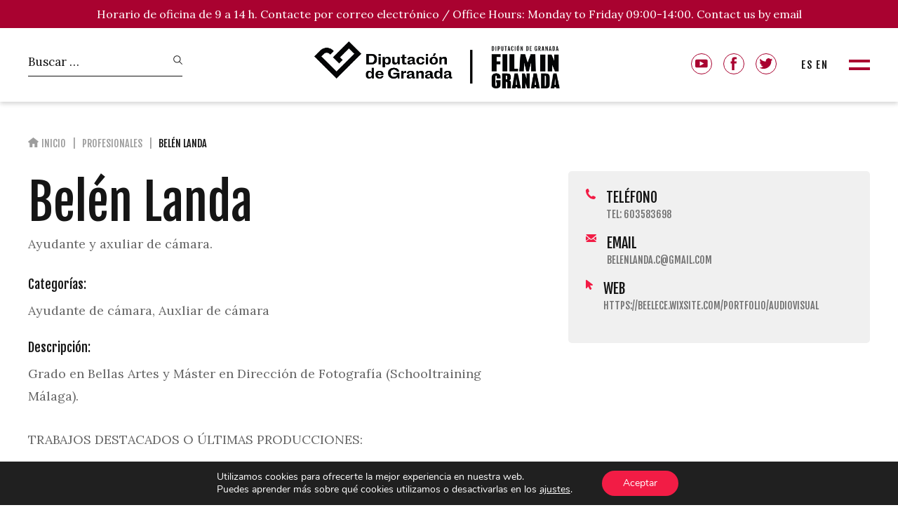

--- FILE ---
content_type: text/html; charset=UTF-8
request_url: https://filmgranada.com/guiaprofesional/belen-landa/
body_size: 14652
content:
<!DOCTYPE html>
<!--[if lt IE 7]><html lang="es-ES" class="no-js lt-ie9 lt-ie8 lt-ie7"><![endif]-->
<!--[if (IE 7)&!(IEMobile)]><html lang="es-ES" class="no-js lt-ie9 lt-ie8"><![endif]-->
<!--[if (IE 8)&!(IEMobile)]><html lang="es-ES" class="no-js lt-ie9"><![endif]-->
<!--[if gt IE 8]><!--> <html lang="es-ES" class="no-js"><!--<![endif]-->
<head>
<meta charset="utf-8">
<meta http-equiv="X-UA-Compatible" content="IE=edge">
<title>Belén Landa - Film In Granada</title>
<meta name="HandheldFriendly" content="True">
<meta name="MobileOptimized" content="320">
<meta name="viewport" content="width=device-width, initial-scale=1.0, maximum-scale=1.0, user-scalable=0"/>
<link rel="apple-touch-icon" href="https://filmgranada.com/wp-content/uploads/2023/09/faviconv2.png">
<link rel="icon" href="https://filmgranada.com/wp-content/uploads/2023/09/faviconv2.png">
<link rel="preconnect" href="https://fonts.gstatic.com">
<link href="https://fonts.googleapis.com/css2?family=Fjalla+One&family=Lora:wght@400;700&family=Six+Caps&display=swap" rel="stylesheet">
<!-- fancybox -->
<link rel="stylesheet" href="https://cdn.jsdelivr.net/gh/fancyapps/fancybox@3.5.7/dist/jquery.fancybox.min.css" />
<!-- HTML5 shim and Respond.js for IE8 support of HTML5 elements and media queries -->
<!-- WARNING: Respond.js doesn't work if you view the page via file:// -->
<!--[if lt IE 9]>
<script src="https://oss.maxcdn.com/html5shiv/3.7.2/html5shiv.min.js"></script>
<script src="https://oss.maxcdn.com/respond/1.4.2/respond.min.js"></script>
<![endif]-->
<!--[if IE]>
<link rel="shortcut icon" href="https://filmgranada.com/wp-content/themes/filmin-theme/favicon.ico">
<![endif]-->
<link rel="pingback" href="https://filmgranada.com/xmlrpc.php">
<meta name='robots' content='index, follow, max-image-preview:large, max-snippet:-1, max-video-preview:-1' />
<style>img:is([sizes="auto" i], [sizes^="auto," i]) { contain-intrinsic-size: 3000px 1500px }</style>
<link rel="alternate" hreflang="es" href="https://filmgranada.com/guiaprofesional/belen-landa/" />
<link rel="alternate" hreflang="en" href="https://filmgranada.com/en/guiaprofesional/belen-landa/" />
<link rel="alternate" hreflang="x-default" href="https://filmgranada.com/guiaprofesional/belen-landa/" />
<!-- This site is optimized with the Yoast SEO plugin v25.5 - https://yoast.com/wordpress/plugins/seo/ -->
<link rel="canonical" href="https://filmgranada.com/guiaprofesional/belen-landa/" />
<meta property="og:locale" content="es_ES" />
<meta property="og:type" content="article" />
<meta property="og:title" content="Belén Landa - Film In Granada" />
<meta property="og:description" content="Ayudante y axuliar de cámara." />
<meta property="og:url" content="https://filmgranada.com/guiaprofesional/belen-landa/" />
<meta property="og:site_name" content="Film In Granada" />
<meta property="article:modified_time" content="2022-03-31T18:38:31+00:00" />
<meta name="twitter:card" content="summary_large_image" />
<meta name="twitter:label1" content="Tiempo de lectura" />
<meta name="twitter:data1" content="1 minuto" />
<script type="application/ld+json" class="yoast-schema-graph">{"@context":"https://schema.org","@graph":[{"@type":"WebPage","@id":"https://filmgranada.com/guiaprofesional/belen-landa/","url":"https://filmgranada.com/guiaprofesional/belen-landa/","name":"Belén Landa - Film In Granada","isPartOf":{"@id":"https://filmgranada.com/#website"},"datePublished":"2021-06-18T11:03:29+00:00","dateModified":"2022-03-31T18:38:31+00:00","breadcrumb":{"@id":"https://filmgranada.com/guiaprofesional/belen-landa/#breadcrumb"},"inLanguage":"es","potentialAction":[{"@type":"ReadAction","target":["https://filmgranada.com/guiaprofesional/belen-landa/"]}]},{"@type":"BreadcrumbList","@id":"https://filmgranada.com/guiaprofesional/belen-landa/#breadcrumb","itemListElement":[{"@type":"ListItem","position":1,"name":"Portada","item":"https://filmgranada.com/"},{"@type":"ListItem","position":2,"name":"Belén Landa"}]},{"@type":"WebSite","@id":"https://filmgranada.com/#website","url":"https://filmgranada.com/","name":"Film In Granada","description":"","potentialAction":[{"@type":"SearchAction","target":{"@type":"EntryPoint","urlTemplate":"https://filmgranada.com/?s={search_term_string}"},"query-input":{"@type":"PropertyValueSpecification","valueRequired":true,"valueName":"search_term_string"}}],"inLanguage":"es"}]}</script>
<!-- / Yoast SEO plugin. -->
<link rel='dns-prefetch' href='//ajax.googleapis.com' />
<link rel='dns-prefetch' href='//fonts.googleapis.com' />
<link rel='stylesheet' id='wp-block-library-css' href='//filmgranada.com/wp-content/cache/wpfc-minified/7xti0ki7/64x6g.css' type='text/css' media='all' />
<style id='classic-theme-styles-inline-css' type='text/css'>
/*! This file is auto-generated */
.wp-block-button__link{color:#fff;background-color:#32373c;border-radius:9999px;box-shadow:none;text-decoration:none;padding:calc(.667em + 2px) calc(1.333em + 2px);font-size:1.125em}.wp-block-file__button{background:#32373c;color:#fff;text-decoration:none}
</style>
<style id='global-styles-inline-css' type='text/css'>
:root{--wp--preset--aspect-ratio--square: 1;--wp--preset--aspect-ratio--4-3: 4/3;--wp--preset--aspect-ratio--3-4: 3/4;--wp--preset--aspect-ratio--3-2: 3/2;--wp--preset--aspect-ratio--2-3: 2/3;--wp--preset--aspect-ratio--16-9: 16/9;--wp--preset--aspect-ratio--9-16: 9/16;--wp--preset--color--black: #000000;--wp--preset--color--cyan-bluish-gray: #abb8c3;--wp--preset--color--white: #ffffff;--wp--preset--color--pale-pink: #f78da7;--wp--preset--color--vivid-red: #cf2e2e;--wp--preset--color--luminous-vivid-orange: #ff6900;--wp--preset--color--luminous-vivid-amber: #fcb900;--wp--preset--color--light-green-cyan: #7bdcb5;--wp--preset--color--vivid-green-cyan: #00d084;--wp--preset--color--pale-cyan-blue: #8ed1fc;--wp--preset--color--vivid-cyan-blue: #0693e3;--wp--preset--color--vivid-purple: #9b51e0;--wp--preset--gradient--vivid-cyan-blue-to-vivid-purple: linear-gradient(135deg,rgba(6,147,227,1) 0%,rgb(155,81,224) 100%);--wp--preset--gradient--light-green-cyan-to-vivid-green-cyan: linear-gradient(135deg,rgb(122,220,180) 0%,rgb(0,208,130) 100%);--wp--preset--gradient--luminous-vivid-amber-to-luminous-vivid-orange: linear-gradient(135deg,rgba(252,185,0,1) 0%,rgba(255,105,0,1) 100%);--wp--preset--gradient--luminous-vivid-orange-to-vivid-red: linear-gradient(135deg,rgba(255,105,0,1) 0%,rgb(207,46,46) 100%);--wp--preset--gradient--very-light-gray-to-cyan-bluish-gray: linear-gradient(135deg,rgb(238,238,238) 0%,rgb(169,184,195) 100%);--wp--preset--gradient--cool-to-warm-spectrum: linear-gradient(135deg,rgb(74,234,220) 0%,rgb(151,120,209) 20%,rgb(207,42,186) 40%,rgb(238,44,130) 60%,rgb(251,105,98) 80%,rgb(254,248,76) 100%);--wp--preset--gradient--blush-light-purple: linear-gradient(135deg,rgb(255,206,236) 0%,rgb(152,150,240) 100%);--wp--preset--gradient--blush-bordeaux: linear-gradient(135deg,rgb(254,205,165) 0%,rgb(254,45,45) 50%,rgb(107,0,62) 100%);--wp--preset--gradient--luminous-dusk: linear-gradient(135deg,rgb(255,203,112) 0%,rgb(199,81,192) 50%,rgb(65,88,208) 100%);--wp--preset--gradient--pale-ocean: linear-gradient(135deg,rgb(255,245,203) 0%,rgb(182,227,212) 50%,rgb(51,167,181) 100%);--wp--preset--gradient--electric-grass: linear-gradient(135deg,rgb(202,248,128) 0%,rgb(113,206,126) 100%);--wp--preset--gradient--midnight: linear-gradient(135deg,rgb(2,3,129) 0%,rgb(40,116,252) 100%);--wp--preset--font-size--small: 13px;--wp--preset--font-size--medium: 20px;--wp--preset--font-size--large: 36px;--wp--preset--font-size--x-large: 42px;--wp--preset--spacing--20: 0.44rem;--wp--preset--spacing--30: 0.67rem;--wp--preset--spacing--40: 1rem;--wp--preset--spacing--50: 1.5rem;--wp--preset--spacing--60: 2.25rem;--wp--preset--spacing--70: 3.38rem;--wp--preset--spacing--80: 5.06rem;--wp--preset--shadow--natural: 6px 6px 9px rgba(0, 0, 0, 0.2);--wp--preset--shadow--deep: 12px 12px 50px rgba(0, 0, 0, 0.4);--wp--preset--shadow--sharp: 6px 6px 0px rgba(0, 0, 0, 0.2);--wp--preset--shadow--outlined: 6px 6px 0px -3px rgba(255, 255, 255, 1), 6px 6px rgba(0, 0, 0, 1);--wp--preset--shadow--crisp: 6px 6px 0px rgba(0, 0, 0, 1);}:where(.is-layout-flex){gap: 0.5em;}:where(.is-layout-grid){gap: 0.5em;}body .is-layout-flex{display: flex;}.is-layout-flex{flex-wrap: wrap;align-items: center;}.is-layout-flex > :is(*, div){margin: 0;}body .is-layout-grid{display: grid;}.is-layout-grid > :is(*, div){margin: 0;}:where(.wp-block-columns.is-layout-flex){gap: 2em;}:where(.wp-block-columns.is-layout-grid){gap: 2em;}:where(.wp-block-post-template.is-layout-flex){gap: 1.25em;}:where(.wp-block-post-template.is-layout-grid){gap: 1.25em;}.has-black-color{color: var(--wp--preset--color--black) !important;}.has-cyan-bluish-gray-color{color: var(--wp--preset--color--cyan-bluish-gray) !important;}.has-white-color{color: var(--wp--preset--color--white) !important;}.has-pale-pink-color{color: var(--wp--preset--color--pale-pink) !important;}.has-vivid-red-color{color: var(--wp--preset--color--vivid-red) !important;}.has-luminous-vivid-orange-color{color: var(--wp--preset--color--luminous-vivid-orange) !important;}.has-luminous-vivid-amber-color{color: var(--wp--preset--color--luminous-vivid-amber) !important;}.has-light-green-cyan-color{color: var(--wp--preset--color--light-green-cyan) !important;}.has-vivid-green-cyan-color{color: var(--wp--preset--color--vivid-green-cyan) !important;}.has-pale-cyan-blue-color{color: var(--wp--preset--color--pale-cyan-blue) !important;}.has-vivid-cyan-blue-color{color: var(--wp--preset--color--vivid-cyan-blue) !important;}.has-vivid-purple-color{color: var(--wp--preset--color--vivid-purple) !important;}.has-black-background-color{background-color: var(--wp--preset--color--black) !important;}.has-cyan-bluish-gray-background-color{background-color: var(--wp--preset--color--cyan-bluish-gray) !important;}.has-white-background-color{background-color: var(--wp--preset--color--white) !important;}.has-pale-pink-background-color{background-color: var(--wp--preset--color--pale-pink) !important;}.has-vivid-red-background-color{background-color: var(--wp--preset--color--vivid-red) !important;}.has-luminous-vivid-orange-background-color{background-color: var(--wp--preset--color--luminous-vivid-orange) !important;}.has-luminous-vivid-amber-background-color{background-color: var(--wp--preset--color--luminous-vivid-amber) !important;}.has-light-green-cyan-background-color{background-color: var(--wp--preset--color--light-green-cyan) !important;}.has-vivid-green-cyan-background-color{background-color: var(--wp--preset--color--vivid-green-cyan) !important;}.has-pale-cyan-blue-background-color{background-color: var(--wp--preset--color--pale-cyan-blue) !important;}.has-vivid-cyan-blue-background-color{background-color: var(--wp--preset--color--vivid-cyan-blue) !important;}.has-vivid-purple-background-color{background-color: var(--wp--preset--color--vivid-purple) !important;}.has-black-border-color{border-color: var(--wp--preset--color--black) !important;}.has-cyan-bluish-gray-border-color{border-color: var(--wp--preset--color--cyan-bluish-gray) !important;}.has-white-border-color{border-color: var(--wp--preset--color--white) !important;}.has-pale-pink-border-color{border-color: var(--wp--preset--color--pale-pink) !important;}.has-vivid-red-border-color{border-color: var(--wp--preset--color--vivid-red) !important;}.has-luminous-vivid-orange-border-color{border-color: var(--wp--preset--color--luminous-vivid-orange) !important;}.has-luminous-vivid-amber-border-color{border-color: var(--wp--preset--color--luminous-vivid-amber) !important;}.has-light-green-cyan-border-color{border-color: var(--wp--preset--color--light-green-cyan) !important;}.has-vivid-green-cyan-border-color{border-color: var(--wp--preset--color--vivid-green-cyan) !important;}.has-pale-cyan-blue-border-color{border-color: var(--wp--preset--color--pale-cyan-blue) !important;}.has-vivid-cyan-blue-border-color{border-color: var(--wp--preset--color--vivid-cyan-blue) !important;}.has-vivid-purple-border-color{border-color: var(--wp--preset--color--vivid-purple) !important;}.has-vivid-cyan-blue-to-vivid-purple-gradient-background{background: var(--wp--preset--gradient--vivid-cyan-blue-to-vivid-purple) !important;}.has-light-green-cyan-to-vivid-green-cyan-gradient-background{background: var(--wp--preset--gradient--light-green-cyan-to-vivid-green-cyan) !important;}.has-luminous-vivid-amber-to-luminous-vivid-orange-gradient-background{background: var(--wp--preset--gradient--luminous-vivid-amber-to-luminous-vivid-orange) !important;}.has-luminous-vivid-orange-to-vivid-red-gradient-background{background: var(--wp--preset--gradient--luminous-vivid-orange-to-vivid-red) !important;}.has-very-light-gray-to-cyan-bluish-gray-gradient-background{background: var(--wp--preset--gradient--very-light-gray-to-cyan-bluish-gray) !important;}.has-cool-to-warm-spectrum-gradient-background{background: var(--wp--preset--gradient--cool-to-warm-spectrum) !important;}.has-blush-light-purple-gradient-background{background: var(--wp--preset--gradient--blush-light-purple) !important;}.has-blush-bordeaux-gradient-background{background: var(--wp--preset--gradient--blush-bordeaux) !important;}.has-luminous-dusk-gradient-background{background: var(--wp--preset--gradient--luminous-dusk) !important;}.has-pale-ocean-gradient-background{background: var(--wp--preset--gradient--pale-ocean) !important;}.has-electric-grass-gradient-background{background: var(--wp--preset--gradient--electric-grass) !important;}.has-midnight-gradient-background{background: var(--wp--preset--gradient--midnight) !important;}.has-small-font-size{font-size: var(--wp--preset--font-size--small) !important;}.has-medium-font-size{font-size: var(--wp--preset--font-size--medium) !important;}.has-large-font-size{font-size: var(--wp--preset--font-size--large) !important;}.has-x-large-font-size{font-size: var(--wp--preset--font-size--x-large) !important;}
:where(.wp-block-post-template.is-layout-flex){gap: 1.25em;}:where(.wp-block-post-template.is-layout-grid){gap: 1.25em;}
:where(.wp-block-columns.is-layout-flex){gap: 2em;}:where(.wp-block-columns.is-layout-grid){gap: 2em;}
:root :where(.wp-block-pullquote){font-size: 1.5em;line-height: 1.6;}
:root{--wp--preset--aspect-ratio--square: 1;--wp--preset--aspect-ratio--4-3: 4/3;--wp--preset--aspect-ratio--3-4: 3/4;--wp--preset--aspect-ratio--3-2: 3/2;--wp--preset--aspect-ratio--2-3: 2/3;--wp--preset--aspect-ratio--16-9: 16/9;--wp--preset--aspect-ratio--9-16: 9/16;--wp--preset--color--black: #000000;--wp--preset--color--cyan-bluish-gray: #abb8c3;--wp--preset--color--white: #ffffff;--wp--preset--color--pale-pink: #f78da7;--wp--preset--color--vivid-red: #cf2e2e;--wp--preset--color--luminous-vivid-orange: #ff6900;--wp--preset--color--luminous-vivid-amber: #fcb900;--wp--preset--color--light-green-cyan: #7bdcb5;--wp--preset--color--vivid-green-cyan: #00d084;--wp--preset--color--pale-cyan-blue: #8ed1fc;--wp--preset--color--vivid-cyan-blue: #0693e3;--wp--preset--color--vivid-purple: #9b51e0;--wp--preset--gradient--vivid-cyan-blue-to-vivid-purple: linear-gradient(135deg,rgba(6,147,227,1) 0%,rgb(155,81,224) 100%);--wp--preset--gradient--light-green-cyan-to-vivid-green-cyan: linear-gradient(135deg,rgb(122,220,180) 0%,rgb(0,208,130) 100%);--wp--preset--gradient--luminous-vivid-amber-to-luminous-vivid-orange: linear-gradient(135deg,rgba(252,185,0,1) 0%,rgba(255,105,0,1) 100%);--wp--preset--gradient--luminous-vivid-orange-to-vivid-red: linear-gradient(135deg,rgba(255,105,0,1) 0%,rgb(207,46,46) 100%);--wp--preset--gradient--very-light-gray-to-cyan-bluish-gray: linear-gradient(135deg,rgb(238,238,238) 0%,rgb(169,184,195) 100%);--wp--preset--gradient--cool-to-warm-spectrum: linear-gradient(135deg,rgb(74,234,220) 0%,rgb(151,120,209) 20%,rgb(207,42,186) 40%,rgb(238,44,130) 60%,rgb(251,105,98) 80%,rgb(254,248,76) 100%);--wp--preset--gradient--blush-light-purple: linear-gradient(135deg,rgb(255,206,236) 0%,rgb(152,150,240) 100%);--wp--preset--gradient--blush-bordeaux: linear-gradient(135deg,rgb(254,205,165) 0%,rgb(254,45,45) 50%,rgb(107,0,62) 100%);--wp--preset--gradient--luminous-dusk: linear-gradient(135deg,rgb(255,203,112) 0%,rgb(199,81,192) 50%,rgb(65,88,208) 100%);--wp--preset--gradient--pale-ocean: linear-gradient(135deg,rgb(255,245,203) 0%,rgb(182,227,212) 50%,rgb(51,167,181) 100%);--wp--preset--gradient--electric-grass: linear-gradient(135deg,rgb(202,248,128) 0%,rgb(113,206,126) 100%);--wp--preset--gradient--midnight: linear-gradient(135deg,rgb(2,3,129) 0%,rgb(40,116,252) 100%);--wp--preset--font-size--small: 13px;--wp--preset--font-size--medium: 20px;--wp--preset--font-size--large: 36px;--wp--preset--font-size--x-large: 42px;--wp--preset--spacing--20: 0.44rem;--wp--preset--spacing--30: 0.67rem;--wp--preset--spacing--40: 1rem;--wp--preset--spacing--50: 1.5rem;--wp--preset--spacing--60: 2.25rem;--wp--preset--spacing--70: 3.38rem;--wp--preset--spacing--80: 5.06rem;--wp--preset--shadow--natural: 6px 6px 9px rgba(0, 0, 0, 0.2);--wp--preset--shadow--deep: 12px 12px 50px rgba(0, 0, 0, 0.4);--wp--preset--shadow--sharp: 6px 6px 0px rgba(0, 0, 0, 0.2);--wp--preset--shadow--outlined: 6px 6px 0px -3px rgba(255, 255, 255, 1), 6px 6px rgba(0, 0, 0, 1);--wp--preset--shadow--crisp: 6px 6px 0px rgba(0, 0, 0, 1);}:where(.is-layout-flex){gap: 0.5em;}:where(.is-layout-grid){gap: 0.5em;}body .is-layout-flex{display: flex;}.is-layout-flex{flex-wrap: wrap;align-items: center;}.is-layout-flex > :is(*, div){margin: 0;}body .is-layout-grid{display: grid;}.is-layout-grid > :is(*, div){margin: 0;}:where(.wp-block-columns.is-layout-flex){gap: 2em;}:where(.wp-block-columns.is-layout-grid){gap: 2em;}:where(.wp-block-post-template.is-layout-flex){gap: 1.25em;}:where(.wp-block-post-template.is-layout-grid){gap: 1.25em;}.has-black-color{color: var(--wp--preset--color--black) !important;}.has-cyan-bluish-gray-color{color: var(--wp--preset--color--cyan-bluish-gray) !important;}.has-white-color{color: var(--wp--preset--color--white) !important;}.has-pale-pink-color{color: var(--wp--preset--color--pale-pink) !important;}.has-vivid-red-color{color: var(--wp--preset--color--vivid-red) !important;}.has-luminous-vivid-orange-color{color: var(--wp--preset--color--luminous-vivid-orange) !important;}.has-luminous-vivid-amber-color{color: var(--wp--preset--color--luminous-vivid-amber) !important;}.has-light-green-cyan-color{color: var(--wp--preset--color--light-green-cyan) !important;}.has-vivid-green-cyan-color{color: var(--wp--preset--color--vivid-green-cyan) !important;}.has-pale-cyan-blue-color{color: var(--wp--preset--color--pale-cyan-blue) !important;}.has-vivid-cyan-blue-color{color: var(--wp--preset--color--vivid-cyan-blue) !important;}.has-vivid-purple-color{color: var(--wp--preset--color--vivid-purple) !important;}.has-black-background-color{background-color: var(--wp--preset--color--black) !important;}.has-cyan-bluish-gray-background-color{background-color: var(--wp--preset--color--cyan-bluish-gray) !important;}.has-white-background-color{background-color: var(--wp--preset--color--white) !important;}.has-pale-pink-background-color{background-color: var(--wp--preset--color--pale-pink) !important;}.has-vivid-red-background-color{background-color: var(--wp--preset--color--vivid-red) !important;}.has-luminous-vivid-orange-background-color{background-color: var(--wp--preset--color--luminous-vivid-orange) !important;}.has-luminous-vivid-amber-background-color{background-color: var(--wp--preset--color--luminous-vivid-amber) !important;}.has-light-green-cyan-background-color{background-color: var(--wp--preset--color--light-green-cyan) !important;}.has-vivid-green-cyan-background-color{background-color: var(--wp--preset--color--vivid-green-cyan) !important;}.has-pale-cyan-blue-background-color{background-color: var(--wp--preset--color--pale-cyan-blue) !important;}.has-vivid-cyan-blue-background-color{background-color: var(--wp--preset--color--vivid-cyan-blue) !important;}.has-vivid-purple-background-color{background-color: var(--wp--preset--color--vivid-purple) !important;}.has-black-border-color{border-color: var(--wp--preset--color--black) !important;}.has-cyan-bluish-gray-border-color{border-color: var(--wp--preset--color--cyan-bluish-gray) !important;}.has-white-border-color{border-color: var(--wp--preset--color--white) !important;}.has-pale-pink-border-color{border-color: var(--wp--preset--color--pale-pink) !important;}.has-vivid-red-border-color{border-color: var(--wp--preset--color--vivid-red) !important;}.has-luminous-vivid-orange-border-color{border-color: var(--wp--preset--color--luminous-vivid-orange) !important;}.has-luminous-vivid-amber-border-color{border-color: var(--wp--preset--color--luminous-vivid-amber) !important;}.has-light-green-cyan-border-color{border-color: var(--wp--preset--color--light-green-cyan) !important;}.has-vivid-green-cyan-border-color{border-color: var(--wp--preset--color--vivid-green-cyan) !important;}.has-pale-cyan-blue-border-color{border-color: var(--wp--preset--color--pale-cyan-blue) !important;}.has-vivid-cyan-blue-border-color{border-color: var(--wp--preset--color--vivid-cyan-blue) !important;}.has-vivid-purple-border-color{border-color: var(--wp--preset--color--vivid-purple) !important;}.has-vivid-cyan-blue-to-vivid-purple-gradient-background{background: var(--wp--preset--gradient--vivid-cyan-blue-to-vivid-purple) !important;}.has-light-green-cyan-to-vivid-green-cyan-gradient-background{background: var(--wp--preset--gradient--light-green-cyan-to-vivid-green-cyan) !important;}.has-luminous-vivid-amber-to-luminous-vivid-orange-gradient-background{background: var(--wp--preset--gradient--luminous-vivid-amber-to-luminous-vivid-orange) !important;}.has-luminous-vivid-orange-to-vivid-red-gradient-background{background: var(--wp--preset--gradient--luminous-vivid-orange-to-vivid-red) !important;}.has-very-light-gray-to-cyan-bluish-gray-gradient-background{background: var(--wp--preset--gradient--very-light-gray-to-cyan-bluish-gray) !important;}.has-cool-to-warm-spectrum-gradient-background{background: var(--wp--preset--gradient--cool-to-warm-spectrum) !important;}.has-blush-light-purple-gradient-background{background: var(--wp--preset--gradient--blush-light-purple) !important;}.has-blush-bordeaux-gradient-background{background: var(--wp--preset--gradient--blush-bordeaux) !important;}.has-luminous-dusk-gradient-background{background: var(--wp--preset--gradient--luminous-dusk) !important;}.has-pale-ocean-gradient-background{background: var(--wp--preset--gradient--pale-ocean) !important;}.has-electric-grass-gradient-background{background: var(--wp--preset--gradient--electric-grass) !important;}.has-midnight-gradient-background{background: var(--wp--preset--gradient--midnight) !important;}.has-small-font-size{font-size: var(--wp--preset--font-size--small) !important;}.has-medium-font-size{font-size: var(--wp--preset--font-size--medium) !important;}.has-large-font-size{font-size: var(--wp--preset--font-size--large) !important;}.has-x-large-font-size{font-size: var(--wp--preset--font-size--x-large) !important;}
:where(.wp-block-post-template.is-layout-flex){gap: 1.25em;}:where(.wp-block-post-template.is-layout-grid){gap: 1.25em;}
:where(.wp-block-columns.is-layout-flex){gap: 2em;}:where(.wp-block-columns.is-layout-grid){gap: 2em;}
:root :where(.wp-block-pullquote){font-size: 1.5em;line-height: 1.6;}
</style>
<link rel='stylesheet' id='contact-form-7-css' href='//filmgranada.com/wp-content/cache/wpfc-minified/lkvclvt0/64x6g.css' type='text/css' media='all' />
<link rel='stylesheet' id='wpcf7-redirect-script-frontend-css' href='//filmgranada.com/wp-content/cache/wpfc-minified/mn7twt1w/64x6g.css' type='text/css' media='all' />
<link rel='stylesheet' id='wpml-legacy-horizontal-list-0-css' href='//filmgranada.com/wp-content/cache/wpfc-minified/r49ro4t/64x5c.css' type='text/css' media='all' />
<link rel='stylesheet' id='cf7-pdf-generation-public-css-css' href='//filmgranada.com/wp-content/plugins/generate-pdf-using-contact-form-7/assets/css/cf7-pdf-generation-public-min.css' type='text/css' media='all' />
<link rel='stylesheet' id='googleFonts-css' href='//fonts.googleapis.com/css?family=Euphoria+Script%7CMontserrat%3A200%2C300%2C400%2C500%2C600%2C700' type='text/css' media='all' />
<link rel='stylesheet' id='WebC_Estilos_general-css' href='//filmgranada.com/wp-content/cache/wpfc-minified/6vne8wow/64x5c.css' type='text/css' media='all' />
<link rel='stylesheet' id='moove_gdpr_frontend-css' href='//filmgranada.com/wp-content/cache/wpfc-minified/kdjdscwg/64x5c.css' type='text/css' media='all' />
<style id='moove_gdpr_frontend-inline-css' type='text/css'>
#moove_gdpr_cookie_modal .moove-gdpr-modal-content .moove-gdpr-tab-main h3.tab-title, 
#moove_gdpr_cookie_modal .moove-gdpr-modal-content .moove-gdpr-tab-main span.tab-title,
#moove_gdpr_cookie_modal .moove-gdpr-modal-content .moove-gdpr-modal-left-content #moove-gdpr-menu li a, 
#moove_gdpr_cookie_modal .moove-gdpr-modal-content .moove-gdpr-modal-left-content #moove-gdpr-menu li button,
#moove_gdpr_cookie_modal .moove-gdpr-modal-content .moove-gdpr-modal-left-content .moove-gdpr-branding-cnt a,
#moove_gdpr_cookie_modal .moove-gdpr-modal-content .moove-gdpr-modal-footer-content .moove-gdpr-button-holder a.mgbutton, 
#moove_gdpr_cookie_modal .moove-gdpr-modal-content .moove-gdpr-modal-footer-content .moove-gdpr-button-holder button.mgbutton,
#moove_gdpr_cookie_modal .cookie-switch .cookie-slider:after, 
#moove_gdpr_cookie_modal .cookie-switch .slider:after, 
#moove_gdpr_cookie_modal .switch .cookie-slider:after, 
#moove_gdpr_cookie_modal .switch .slider:after,
#moove_gdpr_cookie_info_bar .moove-gdpr-info-bar-container .moove-gdpr-info-bar-content p, 
#moove_gdpr_cookie_info_bar .moove-gdpr-info-bar-container .moove-gdpr-info-bar-content p a,
#moove_gdpr_cookie_info_bar .moove-gdpr-info-bar-container .moove-gdpr-info-bar-content a.mgbutton, 
#moove_gdpr_cookie_info_bar .moove-gdpr-info-bar-container .moove-gdpr-info-bar-content button.mgbutton,
#moove_gdpr_cookie_modal .moove-gdpr-modal-content .moove-gdpr-tab-main .moove-gdpr-tab-main-content h1, 
#moove_gdpr_cookie_modal .moove-gdpr-modal-content .moove-gdpr-tab-main .moove-gdpr-tab-main-content h2, 
#moove_gdpr_cookie_modal .moove-gdpr-modal-content .moove-gdpr-tab-main .moove-gdpr-tab-main-content h3, 
#moove_gdpr_cookie_modal .moove-gdpr-modal-content .moove-gdpr-tab-main .moove-gdpr-tab-main-content h4, 
#moove_gdpr_cookie_modal .moove-gdpr-modal-content .moove-gdpr-tab-main .moove-gdpr-tab-main-content h5, 
#moove_gdpr_cookie_modal .moove-gdpr-modal-content .moove-gdpr-tab-main .moove-gdpr-tab-main-content h6,
#moove_gdpr_cookie_modal .moove-gdpr-modal-content.moove_gdpr_modal_theme_v2 .moove-gdpr-modal-title .tab-title,
#moove_gdpr_cookie_modal .moove-gdpr-modal-content.moove_gdpr_modal_theme_v2 .moove-gdpr-tab-main h3.tab-title, 
#moove_gdpr_cookie_modal .moove-gdpr-modal-content.moove_gdpr_modal_theme_v2 .moove-gdpr-tab-main span.tab-title,
#moove_gdpr_cookie_modal .moove-gdpr-modal-content.moove_gdpr_modal_theme_v2 .moove-gdpr-branding-cnt a {
font-weight: inherit				}
#moove_gdpr_cookie_modal,#moove_gdpr_cookie_info_bar,.gdpr_cookie_settings_shortcode_content{font-family:Nunito,sans-serif}#moove_gdpr_save_popup_settings_button{background-color:#373737;color:#fff}#moove_gdpr_save_popup_settings_button:hover{background-color:#000}#moove_gdpr_cookie_info_bar .moove-gdpr-info-bar-container .moove-gdpr-info-bar-content a.mgbutton,#moove_gdpr_cookie_info_bar .moove-gdpr-info-bar-container .moove-gdpr-info-bar-content button.mgbutton{background-color:#f21c45}#moove_gdpr_cookie_modal .moove-gdpr-modal-content .moove-gdpr-modal-footer-content .moove-gdpr-button-holder a.mgbutton,#moove_gdpr_cookie_modal .moove-gdpr-modal-content .moove-gdpr-modal-footer-content .moove-gdpr-button-holder button.mgbutton,.gdpr_cookie_settings_shortcode_content .gdpr-shr-button.button-green{background-color:#f21c45;border-color:#f21c45}#moove_gdpr_cookie_modal .moove-gdpr-modal-content .moove-gdpr-modal-footer-content .moove-gdpr-button-holder a.mgbutton:hover,#moove_gdpr_cookie_modal .moove-gdpr-modal-content .moove-gdpr-modal-footer-content .moove-gdpr-button-holder button.mgbutton:hover,.gdpr_cookie_settings_shortcode_content .gdpr-shr-button.button-green:hover{background-color:#fff;color:#f21c45}#moove_gdpr_cookie_modal .moove-gdpr-modal-content .moove-gdpr-modal-close i,#moove_gdpr_cookie_modal .moove-gdpr-modal-content .moove-gdpr-modal-close span.gdpr-icon{background-color:#f21c45;border:1px solid #f21c45}#moove_gdpr_cookie_info_bar span.change-settings-button.focus-g,#moove_gdpr_cookie_info_bar span.change-settings-button:focus,#moove_gdpr_cookie_info_bar button.change-settings-button.focus-g,#moove_gdpr_cookie_info_bar button.change-settings-button:focus{-webkit-box-shadow:0 0 1px 3px #f21c45;-moz-box-shadow:0 0 1px 3px #f21c45;box-shadow:0 0 1px 3px #f21c45}#moove_gdpr_cookie_modal .moove-gdpr-modal-content .moove-gdpr-modal-close i:hover,#moove_gdpr_cookie_modal .moove-gdpr-modal-content .moove-gdpr-modal-close span.gdpr-icon:hover,#moove_gdpr_cookie_info_bar span[data-href]>u.change-settings-button{color:#f21c45}#moove_gdpr_cookie_modal .moove-gdpr-modal-content .moove-gdpr-modal-left-content #moove-gdpr-menu li.menu-item-selected a span.gdpr-icon,#moove_gdpr_cookie_modal .moove-gdpr-modal-content .moove-gdpr-modal-left-content #moove-gdpr-menu li.menu-item-selected button span.gdpr-icon{color:inherit}#moove_gdpr_cookie_modal .moove-gdpr-modal-content .moove-gdpr-modal-left-content #moove-gdpr-menu li a span.gdpr-icon,#moove_gdpr_cookie_modal .moove-gdpr-modal-content .moove-gdpr-modal-left-content #moove-gdpr-menu li button span.gdpr-icon{color:inherit}#moove_gdpr_cookie_modal .gdpr-acc-link{line-height:0;font-size:0;color:transparent;position:absolute}#moove_gdpr_cookie_modal .moove-gdpr-modal-content .moove-gdpr-modal-close:hover i,#moove_gdpr_cookie_modal .moove-gdpr-modal-content .moove-gdpr-modal-left-content #moove-gdpr-menu li a,#moove_gdpr_cookie_modal .moove-gdpr-modal-content .moove-gdpr-modal-left-content #moove-gdpr-menu li button,#moove_gdpr_cookie_modal .moove-gdpr-modal-content .moove-gdpr-modal-left-content #moove-gdpr-menu li button i,#moove_gdpr_cookie_modal .moove-gdpr-modal-content .moove-gdpr-modal-left-content #moove-gdpr-menu li a i,#moove_gdpr_cookie_modal .moove-gdpr-modal-content .moove-gdpr-tab-main .moove-gdpr-tab-main-content a:hover,#moove_gdpr_cookie_info_bar.moove-gdpr-dark-scheme .moove-gdpr-info-bar-container .moove-gdpr-info-bar-content a.mgbutton:hover,#moove_gdpr_cookie_info_bar.moove-gdpr-dark-scheme .moove-gdpr-info-bar-container .moove-gdpr-info-bar-content button.mgbutton:hover,#moove_gdpr_cookie_info_bar.moove-gdpr-dark-scheme .moove-gdpr-info-bar-container .moove-gdpr-info-bar-content a:hover,#moove_gdpr_cookie_info_bar.moove-gdpr-dark-scheme .moove-gdpr-info-bar-container .moove-gdpr-info-bar-content button:hover,#moove_gdpr_cookie_info_bar.moove-gdpr-dark-scheme .moove-gdpr-info-bar-container .moove-gdpr-info-bar-content span.change-settings-button:hover,#moove_gdpr_cookie_info_bar.moove-gdpr-dark-scheme .moove-gdpr-info-bar-container .moove-gdpr-info-bar-content button.change-settings-button:hover,#moove_gdpr_cookie_info_bar.moove-gdpr-dark-scheme .moove-gdpr-info-bar-container .moove-gdpr-info-bar-content u.change-settings-button:hover,#moove_gdpr_cookie_info_bar span[data-href]>u.change-settings-button,#moove_gdpr_cookie_info_bar.moove-gdpr-dark-scheme .moove-gdpr-info-bar-container .moove-gdpr-info-bar-content a.mgbutton.focus-g,#moove_gdpr_cookie_info_bar.moove-gdpr-dark-scheme .moove-gdpr-info-bar-container .moove-gdpr-info-bar-content button.mgbutton.focus-g,#moove_gdpr_cookie_info_bar.moove-gdpr-dark-scheme .moove-gdpr-info-bar-container .moove-gdpr-info-bar-content a.focus-g,#moove_gdpr_cookie_info_bar.moove-gdpr-dark-scheme .moove-gdpr-info-bar-container .moove-gdpr-info-bar-content button.focus-g,#moove_gdpr_cookie_info_bar.moove-gdpr-dark-scheme .moove-gdpr-info-bar-container .moove-gdpr-info-bar-content a.mgbutton:focus,#moove_gdpr_cookie_info_bar.moove-gdpr-dark-scheme .moove-gdpr-info-bar-container .moove-gdpr-info-bar-content button.mgbutton:focus,#moove_gdpr_cookie_info_bar.moove-gdpr-dark-scheme .moove-gdpr-info-bar-container .moove-gdpr-info-bar-content a:focus,#moove_gdpr_cookie_info_bar.moove-gdpr-dark-scheme .moove-gdpr-info-bar-container .moove-gdpr-info-bar-content button:focus,#moove_gdpr_cookie_info_bar.moove-gdpr-dark-scheme .moove-gdpr-info-bar-container .moove-gdpr-info-bar-content span.change-settings-button.focus-g,span.change-settings-button:focus,button.change-settings-button.focus-g,button.change-settings-button:focus,#moove_gdpr_cookie_info_bar.moove-gdpr-dark-scheme .moove-gdpr-info-bar-container .moove-gdpr-info-bar-content u.change-settings-button.focus-g,#moove_gdpr_cookie_info_bar.moove-gdpr-dark-scheme .moove-gdpr-info-bar-container .moove-gdpr-info-bar-content u.change-settings-button:focus{color:#f21c45}#moove_gdpr_cookie_modal .moove-gdpr-branding.focus-g span,#moove_gdpr_cookie_modal .moove-gdpr-modal-content .moove-gdpr-tab-main a.focus-g{color:#f21c45}#moove_gdpr_cookie_modal.gdpr_lightbox-hide{display:none}
#moove_gdpr_cookie_modal .moove-gdpr-modal-content .moove-gdpr-tab-main h3.tab-title, 
#moove_gdpr_cookie_modal .moove-gdpr-modal-content .moove-gdpr-tab-main span.tab-title,
#moove_gdpr_cookie_modal .moove-gdpr-modal-content .moove-gdpr-modal-left-content #moove-gdpr-menu li a, 
#moove_gdpr_cookie_modal .moove-gdpr-modal-content .moove-gdpr-modal-left-content #moove-gdpr-menu li button,
#moove_gdpr_cookie_modal .moove-gdpr-modal-content .moove-gdpr-modal-left-content .moove-gdpr-branding-cnt a,
#moove_gdpr_cookie_modal .moove-gdpr-modal-content .moove-gdpr-modal-footer-content .moove-gdpr-button-holder a.mgbutton, 
#moove_gdpr_cookie_modal .moove-gdpr-modal-content .moove-gdpr-modal-footer-content .moove-gdpr-button-holder button.mgbutton,
#moove_gdpr_cookie_modal .cookie-switch .cookie-slider:after, 
#moove_gdpr_cookie_modal .cookie-switch .slider:after, 
#moove_gdpr_cookie_modal .switch .cookie-slider:after, 
#moove_gdpr_cookie_modal .switch .slider:after,
#moove_gdpr_cookie_info_bar .moove-gdpr-info-bar-container .moove-gdpr-info-bar-content p, 
#moove_gdpr_cookie_info_bar .moove-gdpr-info-bar-container .moove-gdpr-info-bar-content p a,
#moove_gdpr_cookie_info_bar .moove-gdpr-info-bar-container .moove-gdpr-info-bar-content a.mgbutton, 
#moove_gdpr_cookie_info_bar .moove-gdpr-info-bar-container .moove-gdpr-info-bar-content button.mgbutton,
#moove_gdpr_cookie_modal .moove-gdpr-modal-content .moove-gdpr-tab-main .moove-gdpr-tab-main-content h1, 
#moove_gdpr_cookie_modal .moove-gdpr-modal-content .moove-gdpr-tab-main .moove-gdpr-tab-main-content h2, 
#moove_gdpr_cookie_modal .moove-gdpr-modal-content .moove-gdpr-tab-main .moove-gdpr-tab-main-content h3, 
#moove_gdpr_cookie_modal .moove-gdpr-modal-content .moove-gdpr-tab-main .moove-gdpr-tab-main-content h4, 
#moove_gdpr_cookie_modal .moove-gdpr-modal-content .moove-gdpr-tab-main .moove-gdpr-tab-main-content h5, 
#moove_gdpr_cookie_modal .moove-gdpr-modal-content .moove-gdpr-tab-main .moove-gdpr-tab-main-content h6,
#moove_gdpr_cookie_modal .moove-gdpr-modal-content.moove_gdpr_modal_theme_v2 .moove-gdpr-modal-title .tab-title,
#moove_gdpr_cookie_modal .moove-gdpr-modal-content.moove_gdpr_modal_theme_v2 .moove-gdpr-tab-main h3.tab-title, 
#moove_gdpr_cookie_modal .moove-gdpr-modal-content.moove_gdpr_modal_theme_v2 .moove-gdpr-tab-main span.tab-title,
#moove_gdpr_cookie_modal .moove-gdpr-modal-content.moove_gdpr_modal_theme_v2 .moove-gdpr-branding-cnt a {
font-weight: inherit				}
#moove_gdpr_cookie_modal,#moove_gdpr_cookie_info_bar,.gdpr_cookie_settings_shortcode_content{font-family:Nunito,sans-serif}#moove_gdpr_save_popup_settings_button{background-color:#373737;color:#fff}#moove_gdpr_save_popup_settings_button:hover{background-color:#000}#moove_gdpr_cookie_info_bar .moove-gdpr-info-bar-container .moove-gdpr-info-bar-content a.mgbutton,#moove_gdpr_cookie_info_bar .moove-gdpr-info-bar-container .moove-gdpr-info-bar-content button.mgbutton{background-color:#f21c45}#moove_gdpr_cookie_modal .moove-gdpr-modal-content .moove-gdpr-modal-footer-content .moove-gdpr-button-holder a.mgbutton,#moove_gdpr_cookie_modal .moove-gdpr-modal-content .moove-gdpr-modal-footer-content .moove-gdpr-button-holder button.mgbutton,.gdpr_cookie_settings_shortcode_content .gdpr-shr-button.button-green{background-color:#f21c45;border-color:#f21c45}#moove_gdpr_cookie_modal .moove-gdpr-modal-content .moove-gdpr-modal-footer-content .moove-gdpr-button-holder a.mgbutton:hover,#moove_gdpr_cookie_modal .moove-gdpr-modal-content .moove-gdpr-modal-footer-content .moove-gdpr-button-holder button.mgbutton:hover,.gdpr_cookie_settings_shortcode_content .gdpr-shr-button.button-green:hover{background-color:#fff;color:#f21c45}#moove_gdpr_cookie_modal .moove-gdpr-modal-content .moove-gdpr-modal-close i,#moove_gdpr_cookie_modal .moove-gdpr-modal-content .moove-gdpr-modal-close span.gdpr-icon{background-color:#f21c45;border:1px solid #f21c45}#moove_gdpr_cookie_info_bar span.change-settings-button.focus-g,#moove_gdpr_cookie_info_bar span.change-settings-button:focus,#moove_gdpr_cookie_info_bar button.change-settings-button.focus-g,#moove_gdpr_cookie_info_bar button.change-settings-button:focus{-webkit-box-shadow:0 0 1px 3px #f21c45;-moz-box-shadow:0 0 1px 3px #f21c45;box-shadow:0 0 1px 3px #f21c45}#moove_gdpr_cookie_modal .moove-gdpr-modal-content .moove-gdpr-modal-close i:hover,#moove_gdpr_cookie_modal .moove-gdpr-modal-content .moove-gdpr-modal-close span.gdpr-icon:hover,#moove_gdpr_cookie_info_bar span[data-href]>u.change-settings-button{color:#f21c45}#moove_gdpr_cookie_modal .moove-gdpr-modal-content .moove-gdpr-modal-left-content #moove-gdpr-menu li.menu-item-selected a span.gdpr-icon,#moove_gdpr_cookie_modal .moove-gdpr-modal-content .moove-gdpr-modal-left-content #moove-gdpr-menu li.menu-item-selected button span.gdpr-icon{color:inherit}#moove_gdpr_cookie_modal .moove-gdpr-modal-content .moove-gdpr-modal-left-content #moove-gdpr-menu li a span.gdpr-icon,#moove_gdpr_cookie_modal .moove-gdpr-modal-content .moove-gdpr-modal-left-content #moove-gdpr-menu li button span.gdpr-icon{color:inherit}#moove_gdpr_cookie_modal .gdpr-acc-link{line-height:0;font-size:0;color:transparent;position:absolute}#moove_gdpr_cookie_modal .moove-gdpr-modal-content .moove-gdpr-modal-close:hover i,#moove_gdpr_cookie_modal .moove-gdpr-modal-content .moove-gdpr-modal-left-content #moove-gdpr-menu li a,#moove_gdpr_cookie_modal .moove-gdpr-modal-content .moove-gdpr-modal-left-content #moove-gdpr-menu li button,#moove_gdpr_cookie_modal .moove-gdpr-modal-content .moove-gdpr-modal-left-content #moove-gdpr-menu li button i,#moove_gdpr_cookie_modal .moove-gdpr-modal-content .moove-gdpr-modal-left-content #moove-gdpr-menu li a i,#moove_gdpr_cookie_modal .moove-gdpr-modal-content .moove-gdpr-tab-main .moove-gdpr-tab-main-content a:hover,#moove_gdpr_cookie_info_bar.moove-gdpr-dark-scheme .moove-gdpr-info-bar-container .moove-gdpr-info-bar-content a.mgbutton:hover,#moove_gdpr_cookie_info_bar.moove-gdpr-dark-scheme .moove-gdpr-info-bar-container .moove-gdpr-info-bar-content button.mgbutton:hover,#moove_gdpr_cookie_info_bar.moove-gdpr-dark-scheme .moove-gdpr-info-bar-container .moove-gdpr-info-bar-content a:hover,#moove_gdpr_cookie_info_bar.moove-gdpr-dark-scheme .moove-gdpr-info-bar-container .moove-gdpr-info-bar-content button:hover,#moove_gdpr_cookie_info_bar.moove-gdpr-dark-scheme .moove-gdpr-info-bar-container .moove-gdpr-info-bar-content span.change-settings-button:hover,#moove_gdpr_cookie_info_bar.moove-gdpr-dark-scheme .moove-gdpr-info-bar-container .moove-gdpr-info-bar-content button.change-settings-button:hover,#moove_gdpr_cookie_info_bar.moove-gdpr-dark-scheme .moove-gdpr-info-bar-container .moove-gdpr-info-bar-content u.change-settings-button:hover,#moove_gdpr_cookie_info_bar span[data-href]>u.change-settings-button,#moove_gdpr_cookie_info_bar.moove-gdpr-dark-scheme .moove-gdpr-info-bar-container .moove-gdpr-info-bar-content a.mgbutton.focus-g,#moove_gdpr_cookie_info_bar.moove-gdpr-dark-scheme .moove-gdpr-info-bar-container .moove-gdpr-info-bar-content button.mgbutton.focus-g,#moove_gdpr_cookie_info_bar.moove-gdpr-dark-scheme .moove-gdpr-info-bar-container .moove-gdpr-info-bar-content a.focus-g,#moove_gdpr_cookie_info_bar.moove-gdpr-dark-scheme .moove-gdpr-info-bar-container .moove-gdpr-info-bar-content button.focus-g,#moove_gdpr_cookie_info_bar.moove-gdpr-dark-scheme .moove-gdpr-info-bar-container .moove-gdpr-info-bar-content a.mgbutton:focus,#moove_gdpr_cookie_info_bar.moove-gdpr-dark-scheme .moove-gdpr-info-bar-container .moove-gdpr-info-bar-content button.mgbutton:focus,#moove_gdpr_cookie_info_bar.moove-gdpr-dark-scheme .moove-gdpr-info-bar-container .moove-gdpr-info-bar-content a:focus,#moove_gdpr_cookie_info_bar.moove-gdpr-dark-scheme .moove-gdpr-info-bar-container .moove-gdpr-info-bar-content button:focus,#moove_gdpr_cookie_info_bar.moove-gdpr-dark-scheme .moove-gdpr-info-bar-container .moove-gdpr-info-bar-content span.change-settings-button.focus-g,span.change-settings-button:focus,button.change-settings-button.focus-g,button.change-settings-button:focus,#moove_gdpr_cookie_info_bar.moove-gdpr-dark-scheme .moove-gdpr-info-bar-container .moove-gdpr-info-bar-content u.change-settings-button.focus-g,#moove_gdpr_cookie_info_bar.moove-gdpr-dark-scheme .moove-gdpr-info-bar-container .moove-gdpr-info-bar-content u.change-settings-button:focus{color:#f21c45}#moove_gdpr_cookie_modal .moove-gdpr-branding.focus-g span,#moove_gdpr_cookie_modal .moove-gdpr-modal-content .moove-gdpr-tab-main a.focus-g{color:#f21c45}#moove_gdpr_cookie_modal.gdpr_lightbox-hide{display:none}
</style>
<link rel='stylesheet' id='pew-stylesheet-css' href='//filmgranada.com/wp-content/cache/wpfc-minified/e3m3fw2p/64x5c.css' type='text/css' media='all' />
<script type="text/javascript" src="//ajax.googleapis.com/ajax/libs/jquery/1.8.3/jquery.min.js" id="jquery-js"></script>
<script type="text/javascript" src="https://filmgranada.com/wp-content/plugins/generate-pdf-using-contact-form-7/assets/js/cf7-pdf-generation-public-min.js" id="cf7-pdf-generation-public-js-js"></script>
<script type="text/javascript" src="https://filmgranada.com/wp-content/themes/filmin-theme/library/js/libs/modernizr.custom.min.js" id="pew-modernizr-js"></script>
<link rel='shortlink' href='https://filmgranada.com/?p=1160' />
<link rel="alternate" title="oEmbed (JSON)" type="application/json+oembed" href="https://filmgranada.com/wp-json/oembed/1.0/embed?url=https%3A%2F%2Ffilmgranada.com%2Fguiaprofesional%2Fbelen-landa%2F" />
<link rel="alternate" title="oEmbed (XML)" type="text/xml+oembed" href="https://filmgranada.com/wp-json/oembed/1.0/embed?url=https%3A%2F%2Ffilmgranada.com%2Fguiaprofesional%2Fbelen-landa%2F&#038;format=xml" />
<meta name="generator" content="WPML ver:4.7.6 stt:1,2;" />
<script>
document.documentElement.className = document.documentElement.className.replace('no-js', 'js');
</script>
<style>
.no-js img.lazyload {
display: none;
}
figure.wp-block-image img.lazyloading {
min-width: 150px;
}
.lazyload,
.lazyloading {
--smush-placeholder-width: 100px;
--smush-placeholder-aspect-ratio: 1/1;
width: var(--smush-placeholder-width) !important;
aspect-ratio: var(--smush-placeholder-aspect-ratio) !important;
}
.lazyload, .lazyloading {
opacity: 0;
}
.lazyloaded {
opacity: 1;
transition: opacity 400ms;
transition-delay: 0ms;
}
</style>
<style type="text/css">
@media screen and (max-width: 600px) {
#wpadminbar {position:fixed;}
}
#wpadminbar { background: #000; }
</style>
<link rel="icon" href="https://filmgranada.com/wp-content/uploads/2023/09/faviconv2.png" sizes="32x32" />
<link rel="icon" href="https://filmgranada.com/wp-content/uploads/2023/09/faviconv2.png" sizes="192x192" />
<link rel="apple-touch-icon" href="https://filmgranada.com/wp-content/uploads/2023/09/faviconv2.png" />
<meta name="msapplication-TileImage" content="https://filmgranada.com/wp-content/uploads/2023/09/faviconv2.png" />
<!-- Global site tag (gtag.js) - Google Analytics -->
<script async src="https://www.googletagmanager.com/gtag/js?id=G-V7SJBKLJG0"></script>
<script>
window.dataLayer = window.dataLayer || [];
function gtag(){dataLayer.push(arguments);}
gtag('js', new Date());
gtag('config', 'G-V7SJBKLJG0');
</script>
</head>
<body data-rsssl=1 class="wp-singular guiaprofesional-template-default single single-guiaprofesional postid-1160 wp-theme-filmin-theme wpml-es" itemscope itemtype="https://schema.org/WebPage">
<header class="c-header " role="banner" itemscope itemtype="https://schema.org/WPHeader">
<style>
.top--menu{
padding-top: 145px;
}
.c-home {
margin-top: 38px;
}
</style>
<div class="o-aviso">
<div class="container cont-1300">
<p>Horario de oficina de 9 a 14 h. Contacte por correo electrónico / Office Hours: Monday to Friday 09:00-14:00. Contact us by email</p>
</div>
</div>
<div class="o-header">
<div class="container cont-1300">
<div class="o-header__search">
<form role="search" method="get" class="search-form" action="https://filmgranada.com/">
<label>
<span class="screen-reader-text">Buscar:</span>
<input type="search" class="search-field" placeholder="Buscar &hellip;" value="" name="s" />
</label>
<input type="submit" class="search-submit" value="Buscar" />
</form>    </div>
<a href="https://filmgranada.com" id="logo"><img width="1206" height="233" src="https://filmgranada.com/wp-content/uploads/2024/06/filmin-granada-062024-blanco300x-1.png" class="transparent" alt="" decoding="async" fetchpriority="high" srcset="https://filmgranada.com/wp-content/uploads/2024/06/filmin-granada-062024-blanco300x-1.png 1206w, https://filmgranada.com/wp-content/uploads/2024/06/filmin-granada-062024-blanco300x-1-300x58.png 300w, https://filmgranada.com/wp-content/uploads/2024/06/filmin-granada-062024-blanco300x-1-1024x198.png 1024w, https://filmgranada.com/wp-content/uploads/2024/06/filmin-granada-062024-blanco300x-1-768x148.png 768w" sizes="(max-width: 1206px) 100vw, 1206px" /><img width="1207" height="233" data-src="https://filmgranada.com/wp-content/uploads/2024/06/filmin-granada-062024-negro300x-1.png" class="fixed lazyload" alt="" decoding="async" data-srcset="https://filmgranada.com/wp-content/uploads/2024/06/filmin-granada-062024-negro300x-1.png 1207w, https://filmgranada.com/wp-content/uploads/2024/06/filmin-granada-062024-negro300x-1-300x58.png 300w, https://filmgranada.com/wp-content/uploads/2024/06/filmin-granada-062024-negro300x-1-1024x198.png 1024w, https://filmgranada.com/wp-content/uploads/2024/06/filmin-granada-062024-negro300x-1-768x148.png 768w" data-sizes="(max-width: 1207px) 100vw, 1207px" src="[data-uri]" style="--smush-placeholder-width: 1207px; --smush-placeholder-aspect-ratio: 1207/233;" /></a>
<div class="o-header__right">
<ul class="social">
<li><a target="_blank" rel="nofollow" href="https://www.youtube.com/channel/UCOKcSvt2Ku4IPBLZabEmSMQ"><svg xmlns="http://www.w3.org/2000/svg" width="18.272" height="12.829" viewBox="0 0 18.272 12.829">
<path id="Trazado_637" data-name="Trazado 637" d="M5.529,2.929V-3.6A3.083,3.083,0,0,0,2.38-6.752H-9.6A3.082,3.082,0,0,0-12.743-3.6V2.929A3.082,3.082,0,0,0-9.6,6.077H2.38A3.083,3.083,0,0,0,5.529,2.929M-.059-.328-6.041,3.183V-3.843Z" transform="translate(12.743 6.752)" fill="#7f7f7f"/>
</svg>
</a></li>
<li><a target="_blank" rel="nofollow" href="https://www.facebook.com/film.granada"><svg id="Grupo_3051" data-name="Grupo 3051" xmlns="http://www.w3.org/2000/svg" width="9.36" height="19.397" viewBox="0 0 9.36 19.397">
<path id="Trazado_631" data-name="Trazado 631" d="M0,2.2H2V.252a5.205,5.205,0,0,1,.647-3A3.567,3.567,0,0,1,5.764-4.214a12.61,12.61,0,0,1,3.6.361l-.5,2.971a6.756,6.756,0,0,0-1.613-.242c-.781,0-1.48.28-1.48,1.059V2.2h3.2L8.739,5.1H5.764V15.183H2V5.1H0Z" transform="translate(0 4.214)" fill="#7f7f7f"/>
</svg>
</a></li>
<li><a target="_blank" rel="nofollow" href="https://twitter.com/filmingranada"><svg id="Grupo_3052" data-name="Grupo 3052" xmlns="http://www.w3.org/2000/svg" width="19.43" height="15.791" viewBox="0 0 19.43 15.791">
<path id="Trazado_633" data-name="Trazado 633" d="M6.665.642a8.031,8.031,0,0,1-2.289.627A3.988,3.988,0,0,0,6.128-.937,8,8,0,0,1,3.6.031,3.986,3.986,0,0,0-3.3,2.759a4.029,4.029,0,0,0,.1.906A11.321,11.321,0,0,1-11.413-.5a3.981,3.981,0,0,0-.537,2.006,3.989,3.989,0,0,0,1.772,3.318,4.032,4.032,0,0,1-1.807-.5v.05a3.985,3.985,0,0,0,3.2,3.907,3.873,3.873,0,0,1-1.052.142,3.917,3.917,0,0,1-.749-.072A3.985,3.985,0,0,0-6.864,11.12a8,8,0,0,1-4.952,1.708,8.143,8.143,0,0,1-.95-.055,11.309,11.309,0,0,0,6.11,1.789A11.263,11.263,0,0,0,4.687,3.22c0-.17,0-.346-.011-.516A8.085,8.085,0,0,0,6.665.642" transform="translate(12.765 1.229)" fill="#7f7f7f"/>
</svg>
</a></li>
</ul>
<div class="wpml">
<div class="wpml-ls-statics-shortcode_actions wpml-ls wpml-ls-legacy-list-horizontal">
<ul><li class="wpml-ls-slot-shortcode_actions wpml-ls-item wpml-ls-item-es wpml-ls-current-language wpml-ls-first-item wpml-ls-item-legacy-list-horizontal">
<a href="https://filmgranada.com/guiaprofesional/belen-landa/" class="wpml-ls-link">
<span class="wpml-ls-native">ES</span></a>
</li><li class="wpml-ls-slot-shortcode_actions wpml-ls-item wpml-ls-item-en wpml-ls-last-item wpml-ls-item-legacy-list-horizontal">
<a href="https://filmgranada.com/en/guiaprofesional/belen-landa/" class="wpml-ls-link">
<span class="wpml-ls-native" lang="en">EN</span></a>
</li></ul>
</div>
</div>
<button id="btn-menu">
<span></span>
<span></span>
</button>
</div>
</div>
</div>
<article id="menu" class="o-content__menu">
<div class="container cont-900">
<nav role="navigation" itemscope="" itemtype="http://schema.org/SiteNavigationElement">       
<ul id="menu-menu_primary" class="nav top-nav cf"><li id="menu-item-336" class="menu-item menu-item-type-post_type menu-item-object-page menu-item-336"><a href="https://filmgranada.com/localizaciones/">Localizaciones</a></li>
<li id="menu-item-332" class="menu-item menu-item-type-post_type menu-item-object-page menu-item-has-children menu-item-332"><a href="https://filmgranada.com/profesionales/">Guía profesional</a>
<ul class="sub-menu">
<li id="menu-item-333" class="menu-item menu-item-type-post_type menu-item-object-page menu-item-333"><a href="https://filmgranada.com/profesionales/">Profesionales</a></li>
<li id="menu-item-331" class="menu-item menu-item-type-post_type menu-item-object-page menu-item-331"><a href="https://filmgranada.com/empresas-audiovisuales/">Empresas</a></li>
</ul>
</li>
<li id="menu-item-326" class="menu-item menu-item-type-post_type menu-item-object-page menu-item-has-children menu-item-326"><a href="https://filmgranada.com/panorama-audiovisual/">Panorama audiovisual</a>
<ul class="sub-menu">
<li id="menu-item-334" class="menu-item menu-item-type-custom menu-item-object-custom menu-item-334"><a href="https://filmgranada.com/panorama_audiovisual/formacion-audiovisual/">Formación audiovisual</a></li>
<li id="menu-item-335" class="menu-item menu-item-type-custom menu-item-object-custom menu-item-335"><a href="https://filmgranada.com/panorama_audiovisual/salas-de-cine-cineclubs/">Salas de cine</a></li>
<li id="menu-item-608" class="menu-item menu-item-type-custom menu-item-object-custom menu-item-608"><a href="https://filmgranada.com/panorama_audiovisual/festivales-muestras/">Festivales y muestras</a></li>
<li id="menu-item-609" class="menu-item menu-item-type-custom menu-item-object-custom menu-item-609"><a href="https://filmgranada.com/panorama_audiovisual/investigacion-y-patrimonio/">Publicaciones y patrimonio</a></li>
</ul>
</li>
<li id="menu-item-327" class="menu-item menu-item-type-post_type menu-item-object-page menu-item-327"><a href="https://filmgranada.com/rodado-en-granada/">Rodado en Granada</a></li>
<li id="menu-item-328" class="menu-item menu-item-type-post_type menu-item-object-page menu-item-328"><a href="https://filmgranada.com/rutas-turisticas/">CINE Y TURISMO</a></li>
<li id="menu-item-329" class="menu-item menu-item-type-post_type menu-item-object-page menu-item-329"><a href="https://filmgranada.com/blog/">Noticias</a></li>
<li id="menu-item-330" class="menu-item menu-item-type-post_type menu-item-object-page menu-item-330"><a href="https://filmgranada.com/quienes-somos/">Quiénes somos</a></li>
</ul>    </nav>
<div class="menu--right">
<a href="https://filmgranada.com" class="logo-menu"><img width="1207" height="233" data-src="https://filmgranada.com/wp-content/uploads/2024/06/filmin-granada-062024-rojo300x-1.png" alt="" decoding="async" data-srcset="https://filmgranada.com/wp-content/uploads/2024/06/filmin-granada-062024-rojo300x-1.png 1207w, https://filmgranada.com/wp-content/uploads/2024/06/filmin-granada-062024-rojo300x-1-300x58.png 300w, https://filmgranada.com/wp-content/uploads/2024/06/filmin-granada-062024-rojo300x-1-1024x198.png 1024w, https://filmgranada.com/wp-content/uploads/2024/06/filmin-granada-062024-rojo300x-1-768x148.png 768w" data-sizes="(max-width: 1207px) 100vw, 1207px" src="[data-uri]" class="lazyload" style="--smush-placeholder-width: 1207px; --smush-placeholder-aspect-ratio: 1207/233;" /></a>
<p>Delegación de Cultura<br>y Educación</p>
<p>Palacio de los Condes de Gabia<br>Plaza de los Girones, 1<br>18009 Granada (España)</p>
<div class="contact">
<h3>CONTACTO</h3>
<a href="mailto:filmingranada@dipgra.es">filmingranada@dipgra.es</a>
<a href="tel:+ 34 958 24 72 50">+ 34 958 24 72 50</a>
</div>
<div class="social">
<span>SIGUENOS:</span>
<ul>
<li><a target="_blank" rel="nofollow" href="https://www.youtube.com/channel/UCOKcSvt2Ku4IPBLZabEmSMQ"><svg xmlns="http://www.w3.org/2000/svg" width="18.272" height="12.829" viewBox="0 0 18.272 12.829">
<path id="Trazado_637" data-name="Trazado 637" d="M5.529,2.929V-3.6A3.083,3.083,0,0,0,2.38-6.752H-9.6A3.082,3.082,0,0,0-12.743-3.6V2.929A3.082,3.082,0,0,0-9.6,6.077H2.38A3.083,3.083,0,0,0,5.529,2.929M-.059-.328-6.041,3.183V-3.843Z" transform="translate(12.743 6.752)" fill="#7f7f7f"/>
</svg>
</a></li>
<li><a target="_blank" rel="nofollow" href="https://www.facebook.com/film.granada"><svg id="Grupo_3051" data-name="Grupo 3051" xmlns="http://www.w3.org/2000/svg" width="9.36" height="19.397" viewBox="0 0 9.36 19.397">
<path id="Trazado_631" data-name="Trazado 631" d="M0,2.2H2V.252a5.205,5.205,0,0,1,.647-3A3.567,3.567,0,0,1,5.764-4.214a12.61,12.61,0,0,1,3.6.361l-.5,2.971a6.756,6.756,0,0,0-1.613-.242c-.781,0-1.48.28-1.48,1.059V2.2h3.2L8.739,5.1H5.764V15.183H2V5.1H0Z" transform="translate(0 4.214)" fill="#7f7f7f"/>
</svg>
</a></li>
<li><a target="_blank" rel="nofollow" href="https://twitter.com/filmingranada"><svg id="Grupo_3052" data-name="Grupo 3052" xmlns="http://www.w3.org/2000/svg" width="19.43" height="15.791" viewBox="0 0 19.43 15.791">
<path id="Trazado_633" data-name="Trazado 633" d="M6.665.642a8.031,8.031,0,0,1-2.289.627A3.988,3.988,0,0,0,6.128-.937,8,8,0,0,1,3.6.031,3.986,3.986,0,0,0-3.3,2.759a4.029,4.029,0,0,0,.1.906A11.321,11.321,0,0,1-11.413-.5a3.981,3.981,0,0,0-.537,2.006,3.989,3.989,0,0,0,1.772,3.318,4.032,4.032,0,0,1-1.807-.5v.05a3.985,3.985,0,0,0,3.2,3.907,3.873,3.873,0,0,1-1.052.142,3.917,3.917,0,0,1-.749-.072A3.985,3.985,0,0,0-6.864,11.12a8,8,0,0,1-4.952,1.708,8.143,8.143,0,0,1-.95-.055,11.309,11.309,0,0,0,6.11,1.789A11.263,11.263,0,0,0,4.687,3.22c0-.17,0-.346-.011-.516A8.085,8.085,0,0,0,6.665.642" transform="translate(12.765 1.229)" fill="#7f7f7f"/>
</svg>
</a></li>
</ul>
</div>
</div>
</div>
</article>
</header>	<main class="c-single-empresasaudio top--menu">
<section class="o-single-empresasaudio">
<div class="container cont-1300">	
<ul class="breadcrumbs">
<li>
<a href="https://filmgranada.com">
<svg xmlns="http://www.w3.org/2000/svg" width="15.008" height="14.169" viewBox="0 0 15.008 14.169">
<g id="Grupo_2812" data-name="Grupo 2812" transform="translate(12.146 3.761)">
<path id="Trazado_548" data-name="Trazado 548" d="M-4.642-3.761l-7.5,5.9,1.008,1.592L-10,3.742v6.666h4v-5h3v5H1V3.491l.706-.021L2.862,2.141Z" fill="#9d9d9d"/>
</g>
</svg>
<span>INICIO</span>
</a>
</li>
<li>
<a href="https://filmgranada.com/profesionales/">
<span>PROFESIONALES</span>
</a>
</li>
<li>
<span>Belén Landa</span>
</li>
</ul>
<div class="o-single-empresasaudio__grid">
<div class="location--content">
<h1 class="title">Belén Landa</h1>
<p>Ayudante y axuliar de cámara.</p>
<div class="location--categorys">
<h3 class="title">Categorías:</h3>
<p>Ayudante de cámara, Auxliar de cámara</p>
<h3 class="title">Descripción:</h3>
<p>Grado en Bellas Artes y Máster en Dirección de Fotografía (Schooltraining Málaga).</p>
<p>TRABAJOS DESTACADOS O ÚLTIMAS PRODUCCIONES:</p>
<p><b>Auxiliar de cámara</b></p>
<p>&#8211; Serie T1 «Desconocidas» (en curso) Canal sur</p>
<p>&#8211; Episodio 8 «His dark materials» HBO, Babieka</p>
<p>&#8211; Service en serie «Superhoe» BBC, Bonafide</p>
<p>&#8211; Service en serie «That dirty black bag» Bron Studios, Fresco Film</p>
<p><b>Ayudante de cámara</b></p>
<p>&#8211; Película “La mancha negra” Enrique García, Marila Films</p>
<p>&#8211; Corto Documental “Paraíso en llamas” Antonio Hergueta (nominado a goya ) MLK</p>
<p>&#8211; Documental “A este lado de la carretera” Antonio Hergueta, MLK</p>
</div>
</div>
<div class="location--sidebar">
<div class="location--sidebar__container">
<div class="group">
<svg xmlns="http://www.w3.org/2000/svg" width="14.303" height="15.493" viewBox="0 0 14.303 15.493">
<g id="Grupo_2811" data-name="Grupo 2811" transform="translate(13.982 12.075)">
<path id="Trazado_547" data-name="Trazado 547" d="M0,0C-.031-.064-.06-.123-.081-.173c-.24-.567-3.2-1.435-3.44-1.45a.786.786,0,0,0-.2.016c-.4.082-.847.463-1.78,1.289A12.288,12.288,0,0,1-8.664-2.863,10.715,10.715,0,0,1-10.642-6.12c1.063-.941,1.506-1.352,1.534-1.806.015-.244-.492-3.282-1.026-3.59-.047-.026-.1-.062-.16-.1a1.974,1.974,0,0,0-1.425-.435,1.259,1.259,0,0,0-.4.161,5.068,5.068,0,0,0-1.749,1.744c-.264.529-.383,5.367,3.241,9.453A11.211,11.211,0,0,0-1.965,3.389l.018,0,.059-.016A5.04,5.04,0,0,0,.052,1.84,1.662,1.662,0,0,0,0,0" fill="#f21c45"/>
</g>
</svg>
<div>
<h3>Teléfono</h3>
<h4><a href="tel:603583698">Tel: 603583698</a></h4>
</div>
</div>
<div class="group">
<svg xmlns="http://www.w3.org/2000/svg" width="14.539" height="10.636" viewBox="0 0 14.539 10.636">
<g id="Grupo_3176" data-name="Grupo 3176" transform="translate(382.141 5745.877)">
<g id="Grupo_2989" data-name="Grupo 2989" transform="translate(-381.749 -5739.629)">
<path id="Trazado_761" data-name="Trazado 761" d="M.8,0-3.423,3.368c-.464.369-.15,1.02.491,1.02H9.685c.635,0,.952-.64.5-1.012L6.1,0,5.5.5A3.35,3.35,0,0,1,1.347.465Z" transform="translate(3.644)" fill="#f21c45"/>
</g>
<g id="Grupo_2990" data-name="Grupo 2990" transform="translate(-381.728 -5745.877)">
<path id="Trazado_762" data-name="Trazado 762" d="M1.733.819a1.25,1.25,0,0,0,1.542,0C4.661-.328,7.588-2.756,9.326-4.2c.509-.422.149-1.146-.569-1.146H-3.707c-.717,0-1.077.723-.57,1.146Z" transform="translate(4.514 5.345)" fill="#f21c45"/>
</g>
<g id="Grupo_2991" data-name="Grupo 2991" transform="translate(-371.195 -5742.567)">
<path id="Trazado_763" data-name="Trazado 763" d="M0-.913,2.733,1.328c.319.262.86.073.86-.3v-3.9c0-.375-.543-.563-.862-.3Z" transform="translate(0 3.297)" fill="#f21c45"/>
</g>
<g id="Grupo_2992" data-name="Grupo 2992" transform="translate(-382.141 -5743.021)">
<path id="Trazado_764" data-name="Trazado 764" d="M.005-1.055l3.22-2.619L.011-6.357c-.368-.308-1-.091-1,.343,0,1.287,0,3.332,0,4.61,0,.431.623.65.994.348" transform="translate(0.989 6.502)" fill="#f21c45"/>
</g>
</g>
</svg>
<div>
<h3>EMAIL</h3>
<h4><a href="mailto:belenlanda.c@gmail.com">belenlanda.c@gmail.com</a></h4>
</div>
</div>
<div class="group">
<svg xmlns="http://www.w3.org/2000/svg" width="10.216" height="14.105" viewBox="0 0 10.216 14.105">
<g id="Grupo_2988" data-name="Grupo 2988" transform="translate(5.994 8.073)">
<path id="Trazado_760" data-name="Trazado 760" d="M0,0,2.315,4.07a.96.96,0,0,1-.347,1.3l-.9.526a.961.961,0,0,1-1.32-.348L-2.623,1.423l-1.771,2.4a.887.887,0,0,1-1.6-.526V-7.152a.919.919,0,0,1,1.471-.735L3.866-1.6A.887.887,0,0,1,3.334,0Z" fill="#f21c45"/>
</g>
</svg>
<div>
<h3>WEB</h3>
<h4><a target="_blank" href="https://beelece.wixsite.com/portfolio/audiovisual">https://beelece.wixsite.com/portfolio/audiovisual</a></h4>
</div>
</div>
<div class="social">
<ul>
</ul>
</div>
</div>
</div>
</div>
<section class="related-locations">
<div class="container cont-1300">
<div class="location--categorys">
</div>
</div>
</div>
</section>
</div>
</section>
</main>
<footer class="c-pie">
<div class="footer-top">
<div class="container cont-1300">
<a href="https://filmgranada.com" id="logo-footer"><img width="1206" height="233" data-src="https://filmgranada.com/wp-content/uploads/2024/06/filmin-granada-062024-blanco300x-1.png" alt="" decoding="async" data-srcset="https://filmgranada.com/wp-content/uploads/2024/06/filmin-granada-062024-blanco300x-1.png 1206w, https://filmgranada.com/wp-content/uploads/2024/06/filmin-granada-062024-blanco300x-1-300x58.png 300w, https://filmgranada.com/wp-content/uploads/2024/06/filmin-granada-062024-blanco300x-1-1024x198.png 1024w, https://filmgranada.com/wp-content/uploads/2024/06/filmin-granada-062024-blanco300x-1-768x148.png 768w" data-sizes="(max-width: 1206px) 100vw, 1206px" src="[data-uri]" class="lazyload" style="--smush-placeholder-width: 1206px; --smush-placeholder-aspect-ratio: 1206/233;" /></a>
<div class="footer-info">
<h3>Delegación de Cultura y Educación</h3>
<span>Palacio de los Condes de Gabia<br>Plaza de los Girones, 1<br>18009 Granada (España)</span>
</div>
<div class="footer-contact">
<h3>CONTACTO</h3>
<a href="mailto:filmingranada@dipgra.es">filmingranada@dipgra.es</a>
<a href="tel:+ 34 958 24 72 50">+ 34 958 24 72 50</a>
</div>
<div class="footer-social">
<span>sIGUENOS:</span>
<ul>
<li><a target="_blank" rel="nofollow" href="https://www.youtube.com/channel/UCOKcSvt2Ku4IPBLZabEmSMQ"><svg xmlns="http://www.w3.org/2000/svg" width="18.272" height="12.829" viewBox="0 0 18.272 12.829">
<path id="Trazado_637" data-name="Trazado 637" d="M5.529,2.929V-3.6A3.083,3.083,0,0,0,2.38-6.752H-9.6A3.082,3.082,0,0,0-12.743-3.6V2.929A3.082,3.082,0,0,0-9.6,6.077H2.38A3.083,3.083,0,0,0,5.529,2.929M-.059-.328-6.041,3.183V-3.843Z" transform="translate(12.743 6.752)" fill="#7f7f7f"/>
</svg>
</a></li>
<li><a target="_blank" rel="nofollow" href="https://www.facebook.com/film.granada"><svg id="Grupo_3051" data-name="Grupo 3051" xmlns="http://www.w3.org/2000/svg" width="9.36" height="19.397" viewBox="0 0 9.36 19.397">
<path id="Trazado_631" data-name="Trazado 631" d="M0,2.2H2V.252a5.205,5.205,0,0,1,.647-3A3.567,3.567,0,0,1,5.764-4.214a12.61,12.61,0,0,1,3.6.361l-.5,2.971a6.756,6.756,0,0,0-1.613-.242c-.781,0-1.48.28-1.48,1.059V2.2h3.2L8.739,5.1H5.764V15.183H2V5.1H0Z" transform="translate(0 4.214)" fill="#7f7f7f"/>
</svg>
</a></li>
<li><a target="_blank" rel="nofollow" href="https://twitter.com/filmingranada"><svg id="Grupo_3052" data-name="Grupo 3052" xmlns="http://www.w3.org/2000/svg" width="19.43" height="15.791" viewBox="0 0 19.43 15.791">
<path id="Trazado_633" data-name="Trazado 633" d="M6.665.642a8.031,8.031,0,0,1-2.289.627A3.988,3.988,0,0,0,6.128-.937,8,8,0,0,1,3.6.031,3.986,3.986,0,0,0-3.3,2.759a4.029,4.029,0,0,0,.1.906A11.321,11.321,0,0,1-11.413-.5a3.981,3.981,0,0,0-.537,2.006,3.989,3.989,0,0,0,1.772,3.318,4.032,4.032,0,0,1-1.807-.5v.05a3.985,3.985,0,0,0,3.2,3.907,3.873,3.873,0,0,1-1.052.142,3.917,3.917,0,0,1-.749-.072A3.985,3.985,0,0,0-6.864,11.12a8,8,0,0,1-4.952,1.708,8.143,8.143,0,0,1-.95-.055,11.309,11.309,0,0,0,6.11,1.789A11.263,11.263,0,0,0,4.687,3.22c0-.17,0-.346-.011-.516A8.085,8.085,0,0,0,6.665.642" transform="translate(12.765 1.229)" fill="#7f7f7f"/>
</svg>
</a></li>
</ul>
</div>
</div>
</div>
<div class="footer-bottom">
<div class="container cont-1300">
<p>© 2025 Film in Granada. Algunos derechos reservados.</p>
<ul>
<li><a href="https://filmgranada.com/politica-privacidad/">Política de Privacidad</a></li>
<li><a href="https://filmgranada.com/politica-de-cookies/">Política de cookies</a></li>
<li><a href="https://filmgranada.com/aviso-legal/">Aviso legal</a></li>
</ul>
</div>
</div>  
</footer>
<div id="cargando">
<svg xmlns="http://www.w3.org/2000/svg" xmlns:xlink="http://www.w3.org/1999/xlink" style="margin: auto; background: rgba(241, 242, 243, 0); display: block;" width="200px" height="200px" viewBox="0 0 100 100" preserveAspectRatio="xMidYMid">
<g transform="rotate(0 50 50)">
<rect x="47" y="24" rx="3" ry="6" width="6" height="12" fill="#a90230">
<animate attributeName="opacity" values="1;0" keyTimes="0;1" dur="1s" begin="-0.9166666666666666s" repeatCount="indefinite"></animate>
</rect>
</g><g transform="rotate(30 50 50)">
<rect x="47" y="24" rx="3" ry="6" width="6" height="12" fill="#a90230">
<animate attributeName="opacity" values="1;0" keyTimes="0;1" dur="1s" begin="-0.8333333333333334s" repeatCount="indefinite"></animate>
</rect>
</g><g transform="rotate(60 50 50)">
<rect x="47" y="24" rx="3" ry="6" width="6" height="12" fill="#a90230">
<animate attributeName="opacity" values="1;0" keyTimes="0;1" dur="1s" begin="-0.75s" repeatCount="indefinite"></animate>
</rect>
</g><g transform="rotate(90 50 50)">
<rect x="47" y="24" rx="3" ry="6" width="6" height="12" fill="#a90230">
<animate attributeName="opacity" values="1;0" keyTimes="0;1" dur="1s" begin="-0.6666666666666666s" repeatCount="indefinite"></animate>
</rect>
</g><g transform="rotate(120 50 50)">
<rect x="47" y="24" rx="3" ry="6" width="6" height="12" fill="#a90230">
<animate attributeName="opacity" values="1;0" keyTimes="0;1" dur="1s" begin="-0.5833333333333334s" repeatCount="indefinite"></animate>
</rect>
</g><g transform="rotate(150 50 50)">
<rect x="47" y="24" rx="3" ry="6" width="6" height="12" fill="#a90230">
<animate attributeName="opacity" values="1;0" keyTimes="0;1" dur="1s" begin="-0.5s" repeatCount="indefinite"></animate>
</rect>
</g><g transform="rotate(180 50 50)">
<rect x="47" y="24" rx="3" ry="6" width="6" height="12" fill="#a90230">
<animate attributeName="opacity" values="1;0" keyTimes="0;1" dur="1s" begin="-0.4166666666666667s" repeatCount="indefinite"></animate>
</rect>
</g><g transform="rotate(210 50 50)">
<rect x="47" y="24" rx="3" ry="6" width="6" height="12" fill="#a90230">
<animate attributeName="opacity" values="1;0" keyTimes="0;1" dur="1s" begin="-0.3333333333333333s" repeatCount="indefinite"></animate>
</rect>
</g><g transform="rotate(240 50 50)">
<rect x="47" y="24" rx="3" ry="6" width="6" height="12" fill="#a90230">
<animate attributeName="opacity" values="1;0" keyTimes="0;1" dur="1s" begin="-0.25s" repeatCount="indefinite"></animate>
</rect>
</g><g transform="rotate(270 50 50)">
<rect x="47" y="24" rx="3" ry="6" width="6" height="12" fill="#a90230">
<animate attributeName="opacity" values="1;0" keyTimes="0;1" dur="1s" begin="-0.16666666666666666s" repeatCount="indefinite"></animate>
</rect>
</g><g transform="rotate(300 50 50)">
<rect x="47" y="24" rx="3" ry="6" width="6" height="12" fill="#a90230">
<animate attributeName="opacity" values="1;0" keyTimes="0;1" dur="1s" begin="-0.08333333333333333s" repeatCount="indefinite"></animate>
</rect>
</g><g transform="rotate(330 50 50)">
<rect x="47" y="24" rx="3" ry="6" width="6" height="12" fill="#a90230">
<animate attributeName="opacity" values="1;0" keyTimes="0;1" dur="1s" begin="0s" repeatCount="indefinite"></animate>
</rect>
</g>
</svg>
</div>
<!-- slick -->
<script type="text/javascript" src="https://filmgranada.com/wp-content/themes/filmin-theme/library/js/slick.min.js"></script>	
<!-- fancybox	 -->
<script src="https://cdn.jsdelivr.net/gh/fancyapps/fancybox@3.5.7/dist/jquery.fancybox.min.js"></script>
<script type="speculationrules">
{"prefetch":[{"source":"document","where":{"and":[{"href_matches":"\/*"},{"not":{"href_matches":["\/wp-*.php","\/wp-admin\/*","\/wp-content\/uploads\/*","\/wp-content\/*","\/wp-content\/plugins\/*","\/wp-content\/themes\/filmin-theme\/*","\/*\\?(.+)"]}},{"not":{"selector_matches":"a[rel~=\"nofollow\"]"}},{"not":{"selector_matches":".no-prefetch, .no-prefetch a"}}]},"eagerness":"conservative"}]}
</script>
<!--copyscapeskip-->
<aside id="moove_gdpr_cookie_info_bar" class="moove-gdpr-info-bar-hidden moove-gdpr-align-center moove-gdpr-dark-scheme gdpr_infobar_postion_bottom" aria-label="Banner de cookies RGPD" style="display: none;">
<div class="moove-gdpr-info-bar-container">
<div class="moove-gdpr-info-bar-content">
<div class="moove-gdpr-cookie-notice">
<p>Utilizamos cookies para ofrecerte la mejor experiencia en nuestra web.</p><p>Puedes aprender más sobre qué cookies utilizamos o desactivarlas en los <button  aria-haspopup="true" data-href="#moove_gdpr_cookie_modal" class="change-settings-button">ajustes</button>.</p></div>
<!--  .moove-gdpr-cookie-notice -->        
<div class="moove-gdpr-button-holder">
<button class="mgbutton moove-gdpr-infobar-allow-all gdpr-fbo-0" aria-label="Aceptar" >Aceptar</button>
</div>
<!--  .button-container -->      </div>
<!-- moove-gdpr-info-bar-content -->
</div>
<!-- moove-gdpr-info-bar-container -->
</aside>
<!-- #moove_gdpr_cookie_info_bar -->
<!--/copyscapeskip-->
<script>
console.log('aviso_formulario_script loaded');
jQuery(document).on('submit', '.wpcf7-form', function(event) {
console.log('Form submit event triggered');
/* var responseOutput = jQuery(this).find('.wpcf7-response-output');
if (responseOutput.length) {
responseOutput.html('Procesando formulario...');
responseOutput.show();
} */
$(this).append('<div class="form-processing-overlay">Procesando envío...</div>');
$('.form-processing-overlay').css({
'text-align': 'center',
});
});
$(document).on('wpcf7submit', function(event) {
console.log('Form submitted');
$('.form-processing-overlay').remove();
});
</script>
<script type="text/javascript" src="https://filmgranada.com/wp-includes/js/dist/hooks.min.js" id="wp-hooks-js"></script>
<script type="text/javascript" src="https://filmgranada.com/wp-includes/js/dist/i18n.min.js" id="wp-i18n-js"></script>
<script type="text/javascript" id="wp-i18n-js-after">
/* <![CDATA[ */
wp.i18n.setLocaleData( { 'text direction\u0004ltr': [ 'ltr' ] } );
/* ]]> */
</script>
<script type="text/javascript" src="https://filmgranada.com/wp-content/plugins/contact-form-7/includes/swv/js/index.js" id="swv-js"></script>
<script type="text/javascript" id="contact-form-7-js-translations">
/* <![CDATA[ */
( function( domain, translations ) {
var localeData = translations.locale_data[ domain ] || translations.locale_data.messages;
localeData[""].domain = domain;
wp.i18n.setLocaleData( localeData, domain );
} )( "contact-form-7", {"translation-revision-date":"2025-06-26 10:54:55+0000","generator":"GlotPress\/4.0.1","domain":"messages","locale_data":{"messages":{"":{"domain":"messages","plural-forms":"nplurals=2; plural=n != 1;","lang":"es"},"This contact form is placed in the wrong place.":["Este formulario de contacto est\u00e1 situado en el lugar incorrecto."],"Error:":["Error:"]}},"comment":{"reference":"includes\/js\/index.js"}} );
/* ]]> */
</script>
<script type="text/javascript" id="contact-form-7-js-before">
/* <![CDATA[ */
var wpcf7 = {
"api": {
"root": "https:\/\/filmgranada.com\/wp-json\/",
"namespace": "contact-form-7\/v1"
}
};
var wpcf7 = {
"api": {
"root": "https:\/\/filmgranada.com\/wp-json\/",
"namespace": "contact-form-7\/v1"
}
};
/* ]]> */
</script>
<script type="text/javascript" src="https://filmgranada.com/wp-content/plugins/contact-form-7/includes/js/index.js" id="contact-form-7-js"></script>
<script type="text/javascript" id="wpcf7-redirect-script-js-extra">
/* <![CDATA[ */
var wpcf7r = {"ajax_url":"https:\/\/filmgranada.com\/wp-admin\/admin-ajax.php"};
var wpcf7r = {"ajax_url":"https:\/\/filmgranada.com\/wp-admin\/admin-ajax.php"};
/* ]]> */
</script>
<script type="text/javascript" src="https://filmgranada.com/wp-content/plugins/wpcf7-redirect/build/assets/frontend-script.js" id="wpcf7-redirect-script-js"></script>
<script type="text/javascript" src="https://www.google.com/recaptcha/api.js?render=6LeTtM4qAAAAAENPIQvw9iaPMQkqyeSld_gVVw0g" id="google-recaptcha-js"></script>
<script type="text/javascript" src="https://filmgranada.com/wp-includes/js/dist/vendor/wp-polyfill.min.js" id="wp-polyfill-js"></script>
<script type="text/javascript" id="wpcf7-recaptcha-js-before">
/* <![CDATA[ */
var wpcf7_recaptcha = {
"sitekey": "6LeTtM4qAAAAAENPIQvw9iaPMQkqyeSld_gVVw0g",
"actions": {
"homepage": "homepage",
"contactform": "contactform"
}
};
var wpcf7_recaptcha = {
"sitekey": "6LeTtM4qAAAAAENPIQvw9iaPMQkqyeSld_gVVw0g",
"actions": {
"homepage": "homepage",
"contactform": "contactform"
}
};
/* ]]> */
</script>
<script type="text/javascript" src="https://filmgranada.com/wp-content/plugins/contact-form-7/modules/recaptcha/index.js" id="wpcf7-recaptcha-js"></script>
<script type="text/javascript" src="https://filmgranada.com/wp-content/plugins/wp-smushit/app/assets/js/smush-lazy-load.min.js" id="smush-lazy-load-js"></script>
<script type="text/javascript" id="moove_gdpr_frontend-js-extra">
/* <![CDATA[ */
var moove_frontend_gdpr_scripts = {"ajaxurl":"https:\/\/filmgranada.com\/wp-admin\/admin-ajax.php","post_id":"","plugin_dir":"https:\/\/filmgranada.com\/wp-content\/plugins\/gdpr-cookie-compliance","show_icons":"all","is_page":"","ajax_cookie_removal":"false","strict_init":"2","enabled_default":{"third_party":0,"advanced":0},"geo_location":"false","force_reload":"false","is_single":"","hide_save_btn":"false","current_user":"0","cookie_expiration":"365","script_delay":"2000","close_btn_action":"1","close_btn_rdr":"","scripts_defined":"{\"cache\":true,\"header\":\"\",\"body\":\"\",\"footer\":\"\",\"thirdparty\":{\"header\":\"\",\"body\":\"\",\"footer\":\"\"},\"advanced\":{\"header\":\"\",\"body\":\"\",\"footer\":\"\"}}","gdpr_scor":"true","wp_lang":"_es","wp_consent_api":"false"};
var moove_frontend_gdpr_scripts = {"ajaxurl":"https:\/\/filmgranada.com\/wp-admin\/admin-ajax.php","post_id":"1160","plugin_dir":"https:\/\/filmgranada.com\/wp-content\/plugins\/gdpr-cookie-compliance","show_icons":"all","is_page":"","ajax_cookie_removal":"false","strict_init":"2","enabled_default":{"third_party":0,"advanced":0},"geo_location":"false","force_reload":"false","is_single":"1","hide_save_btn":"false","current_user":"0","cookie_expiration":"365","script_delay":"2000","close_btn_action":"1","close_btn_rdr":"","scripts_defined":"{\"cache\":true,\"header\":\"\",\"body\":\"\",\"footer\":\"\",\"thirdparty\":{\"header\":\"\",\"body\":\"\",\"footer\":\"\"},\"advanced\":{\"header\":\"\",\"body\":\"\",\"footer\":\"\"}}","gdpr_scor":"true","wp_lang":"_es","wp_consent_api":"false"};
/* ]]> */
</script>
<script type="text/javascript" src="https://filmgranada.com/wp-content/plugins/gdpr-cookie-compliance/dist/scripts/main.js" id="moove_gdpr_frontend-js"></script>
<script type="text/javascript" id="moove_gdpr_frontend-js-after">
/* <![CDATA[ */
var gdpr_consent__strict = "true"
var gdpr_consent__thirdparty = "false"
var gdpr_consent__advanced = "false"
var gdpr_consent__cookies = "strict"
var gdpr_consent__strict = "true"
var gdpr_consent__thirdparty = "false"
var gdpr_consent__advanced = "false"
var gdpr_consent__cookies = "strict"
/* ]]> */
</script>
<script type="text/javascript" src="https://filmgranada.com/wp-content/themes/filmin-theme/library/js/scripts.js" id="pew-js-js"></script>
<!--copyscapeskip-->
<button data-href="#moove_gdpr_cookie_modal" aria-haspopup="true"  id="moove_gdpr_save_popup_settings_button" style='display: none;' class="" aria-label="Cambiar los ajustes de cookies">
<span class="moove_gdpr_icon">
<svg viewBox="0 0 512 512" xmlns="http://www.w3.org/2000/svg" style="max-width: 30px; max-height: 30px;">
<g data-name="1">
<path d="M293.9,450H233.53a15,15,0,0,1-14.92-13.42l-4.47-42.09a152.77,152.77,0,0,1-18.25-7.56L163,413.53a15,15,0,0,1-20-1.06l-42.69-42.69a15,15,0,0,1-1.06-20l26.61-32.93a152.15,152.15,0,0,1-7.57-18.25L76.13,294.1a15,15,0,0,1-13.42-14.91V218.81A15,15,0,0,1,76.13,203.9l42.09-4.47a152.15,152.15,0,0,1,7.57-18.25L99.18,148.25a15,15,0,0,1,1.06-20l42.69-42.69a15,15,0,0,1,20-1.06l32.93,26.6a152.77,152.77,0,0,1,18.25-7.56l4.47-42.09A15,15,0,0,1,233.53,48H293.9a15,15,0,0,1,14.92,13.42l4.46,42.09a152.91,152.91,0,0,1,18.26,7.56l32.92-26.6a15,15,0,0,1,20,1.06l42.69,42.69a15,15,0,0,1,1.06,20l-26.61,32.93a153.8,153.8,0,0,1,7.57,18.25l42.09,4.47a15,15,0,0,1,13.41,14.91v60.38A15,15,0,0,1,451.3,294.1l-42.09,4.47a153.8,153.8,0,0,1-7.57,18.25l26.61,32.93a15,15,0,0,1-1.06,20L384.5,412.47a15,15,0,0,1-20,1.06l-32.92-26.6a152.91,152.91,0,0,1-18.26,7.56l-4.46,42.09A15,15,0,0,1,293.9,450ZM247,420h33.39l4.09-38.56a15,15,0,0,1,11.06-12.91A123,123,0,0,0,325.7,356a15,15,0,0,1,17,1.31l30.16,24.37,23.61-23.61L372.06,328a15,15,0,0,1-1.31-17,122.63,122.63,0,0,0,12.49-30.14,15,15,0,0,1,12.92-11.06l38.55-4.1V232.31l-38.55-4.1a15,15,0,0,1-12.92-11.06A122.63,122.63,0,0,0,370.75,187a15,15,0,0,1,1.31-17l24.37-30.16-23.61-23.61-30.16,24.37a15,15,0,0,1-17,1.31,123,123,0,0,0-30.14-12.49,15,15,0,0,1-11.06-12.91L280.41,78H247l-4.09,38.56a15,15,0,0,1-11.07,12.91A122.79,122.79,0,0,0,201.73,142a15,15,0,0,1-17-1.31L154.6,116.28,131,139.89l24.38,30.16a15,15,0,0,1,1.3,17,123.41,123.41,0,0,0-12.49,30.14,15,15,0,0,1-12.91,11.06l-38.56,4.1v33.38l38.56,4.1a15,15,0,0,1,12.91,11.06A123.41,123.41,0,0,0,156.67,311a15,15,0,0,1-1.3,17L131,358.11l23.61,23.61,30.17-24.37a15,15,0,0,1,17-1.31,122.79,122.79,0,0,0,30.13,12.49,15,15,0,0,1,11.07,12.91ZM449.71,279.19h0Z" fill="currentColor"/>
<path d="M263.71,340.36A91.36,91.36,0,1,1,355.08,249,91.46,91.46,0,0,1,263.71,340.36Zm0-152.72A61.36,61.36,0,1,0,325.08,249,61.43,61.43,0,0,0,263.71,187.64Z" fill="currentColor"/>
</g>
</svg>
</span>
<span class="moove_gdpr_text">Cambiar los ajustes de cookies</span>
</button>
<!--/copyscapeskip-->
<!--copyscapeskip-->
<!-- V1 -->
<dialog id="moove_gdpr_cookie_modal" class="gdpr_lightbox-hide" aria-modal="true" aria-label="Pantalla de ajustes RGPD">
<div class="moove-gdpr-modal-content moove-clearfix logo-position-left moove_gdpr_modal_theme_v1">
<button class="moove-gdpr-modal-close" autofocus aria-label="Cerrar los ajustes de cookies RGPD">
<span class="gdpr-sr-only">Cerrar los ajustes de cookies RGPD</span>
<span class="gdpr-icon moovegdpr-arrow-close"></span>
</button>
<div class="moove-gdpr-modal-left-content">
<div class="moove-gdpr-company-logo-holder">
<img data-src="https://filmgranada.com/wp-content/plugins/gdpr-cookie-compliance/dist/images/gdpr-logo.png" alt="Film In Granada"   width="350"  height="233"  class="img-responsive lazyload" src="[data-uri]" style="--smush-placeholder-width: 350px; --smush-placeholder-aspect-ratio: 350/233;" />
</div>
<!--  .moove-gdpr-company-logo-holder -->        <ul id="moove-gdpr-menu">
<li class="menu-item-on menu-item-privacy_overview menu-item-selected">
<button data-href="#privacy_overview" class="moove-gdpr-tab-nav" aria-label="Resumen de privacidad">
<span class="gdpr-nav-tab-title">Resumen de privacidad</span>
</button>
</li>
<li class="menu-item-strict-necessary-cookies menu-item-off">
<button data-href="#strict-necessary-cookies" class="moove-gdpr-tab-nav" aria-label="Cookies estrictamente necesarias">
<span class="gdpr-nav-tab-title">Cookies estrictamente necesarias</span>
</button>
</li>
</ul>
<div class="moove-gdpr-branding-cnt">
<a href="https://wordpress.org/plugins/gdpr-cookie-compliance/" rel="noopener noreferrer" target="_blank" class='moove-gdpr-branding'>Powered by&nbsp; <span>GDPR Cookie Compliance</span></a>
</div>
<!--  .moove-gdpr-branding -->      </div>
<!--  .moove-gdpr-modal-left-content -->
<div class="moove-gdpr-modal-right-content">
<div class="moove-gdpr-modal-title">
</div>
<!-- .moove-gdpr-modal-ritle -->
<div class="main-modal-content">
<div class="moove-gdpr-tab-content">
<div id="privacy_overview" class="moove-gdpr-tab-main">
<span class="tab-title">Resumen de privacidad</span>
<div class="moove-gdpr-tab-main-content">
<p>Esta web utiliza cookies para que podamos ofrecerte la mejor experiencia de usuario posible. La información de las cookies se almacena en tu navegador y realiza funciones tales como reconocerte cuando vuelves a nuestra web o ayudar a nuestro equipo a comprender qué secciones de la web encuentras más interesantes y útiles.</p>
</div>
<!--  .moove-gdpr-tab-main-content -->
</div>
<!-- #privacy_overview -->            
<div id="strict-necessary-cookies" class="moove-gdpr-tab-main" style="display:none">
<span class="tab-title">Cookies estrictamente necesarias</span>
<div class="moove-gdpr-tab-main-content">
<p>Las cookies estrictamente necesarias tiene que activarse siempre para que podamos guardar tus preferencias de ajustes de cookies.</p>
<div class="moove-gdpr-status-bar gdpr-checkbox-disabled checkbox-selected">
<div class="gdpr-cc-form-wrap">
<div class="gdpr-cc-form-fieldset">
<label class="cookie-switch" for="moove_gdpr_strict_cookies">    
<span class="gdpr-sr-only">Activar o desactivar las cookies</span>        
<input type="checkbox" aria-label="Cookies estrictamente necesarias" disabled checked="checked"  value="check" name="moove_gdpr_strict_cookies" id="moove_gdpr_strict_cookies">
<span class="cookie-slider cookie-round gdpr-sr" data-text-enable="Activado" data-text-disabled="Desactivado">
<span class="gdpr-sr-label">
<span class="gdpr-sr-enable">Activado</span>
<span class="gdpr-sr-disable">Desactivado</span>
</span>
</span>
</label>
</div>
<!-- .gdpr-cc-form-fieldset -->
</div>
<!-- .gdpr-cc-form-wrap -->
</div>
<!-- .moove-gdpr-status-bar -->
<div class="moove-gdpr-strict-warning-message" style="margin-top: 10px;">
<p>Si desactivas esta cookie no podremos guardar tus preferencias. Esto significa que cada vez que visites esta web tendrás que activar o desactivar las cookies de nuevo.</p>
</div>
<!--  .moove-gdpr-tab-main-content -->
</div>
<!--  .moove-gdpr-tab-main-content -->
</div>
<!-- #strict-necesarry-cookies -->
</div>
<!--  .moove-gdpr-tab-content -->
</div>
<!--  .main-modal-content -->
<div class="moove-gdpr-modal-footer-content">
<div class="moove-gdpr-button-holder">
<button class="mgbutton moove-gdpr-modal-allow-all button-visible" aria-label="Activar todo">Activar todo</button>
<button class="mgbutton moove-gdpr-modal-save-settings button-visible" aria-label="Guardar ajustes">Guardar ajustes</button>
</div>
<!--  .moove-gdpr-button-holder -->        </div>
<!--  .moove-gdpr-modal-footer-content -->
</div>
<!--  .moove-gdpr-modal-right-content -->
<div class="moove-clearfix"></div>
</div>
<!--  .moove-gdpr-modal-content -->
</dialog>
<!-- #moove_gdpr_cookie_modal -->
<!--/copyscapeskip-->
</body>
</html><!-- WP Fastest Cache file was created in 0.625 seconds, on 21 de December de 2025 @ 23:05 --><!-- need to refresh to see cached version -->

--- FILE ---
content_type: text/html; charset=utf-8
request_url: https://www.google.com/recaptcha/api2/anchor?ar=1&k=6LeTtM4qAAAAAENPIQvw9iaPMQkqyeSld_gVVw0g&co=aHR0cHM6Ly9maWxtZ3JhbmFkYS5jb206NDQz&hl=en&v=7gg7H51Q-naNfhmCP3_R47ho&size=invisible&anchor-ms=20000&execute-ms=30000&cb=bbybovm14u99
body_size: 48258
content:
<!DOCTYPE HTML><html dir="ltr" lang="en"><head><meta http-equiv="Content-Type" content="text/html; charset=UTF-8">
<meta http-equiv="X-UA-Compatible" content="IE=edge">
<title>reCAPTCHA</title>
<style type="text/css">
/* cyrillic-ext */
@font-face {
  font-family: 'Roboto';
  font-style: normal;
  font-weight: 400;
  font-stretch: 100%;
  src: url(//fonts.gstatic.com/s/roboto/v48/KFO7CnqEu92Fr1ME7kSn66aGLdTylUAMa3GUBHMdazTgWw.woff2) format('woff2');
  unicode-range: U+0460-052F, U+1C80-1C8A, U+20B4, U+2DE0-2DFF, U+A640-A69F, U+FE2E-FE2F;
}
/* cyrillic */
@font-face {
  font-family: 'Roboto';
  font-style: normal;
  font-weight: 400;
  font-stretch: 100%;
  src: url(//fonts.gstatic.com/s/roboto/v48/KFO7CnqEu92Fr1ME7kSn66aGLdTylUAMa3iUBHMdazTgWw.woff2) format('woff2');
  unicode-range: U+0301, U+0400-045F, U+0490-0491, U+04B0-04B1, U+2116;
}
/* greek-ext */
@font-face {
  font-family: 'Roboto';
  font-style: normal;
  font-weight: 400;
  font-stretch: 100%;
  src: url(//fonts.gstatic.com/s/roboto/v48/KFO7CnqEu92Fr1ME7kSn66aGLdTylUAMa3CUBHMdazTgWw.woff2) format('woff2');
  unicode-range: U+1F00-1FFF;
}
/* greek */
@font-face {
  font-family: 'Roboto';
  font-style: normal;
  font-weight: 400;
  font-stretch: 100%;
  src: url(//fonts.gstatic.com/s/roboto/v48/KFO7CnqEu92Fr1ME7kSn66aGLdTylUAMa3-UBHMdazTgWw.woff2) format('woff2');
  unicode-range: U+0370-0377, U+037A-037F, U+0384-038A, U+038C, U+038E-03A1, U+03A3-03FF;
}
/* math */
@font-face {
  font-family: 'Roboto';
  font-style: normal;
  font-weight: 400;
  font-stretch: 100%;
  src: url(//fonts.gstatic.com/s/roboto/v48/KFO7CnqEu92Fr1ME7kSn66aGLdTylUAMawCUBHMdazTgWw.woff2) format('woff2');
  unicode-range: U+0302-0303, U+0305, U+0307-0308, U+0310, U+0312, U+0315, U+031A, U+0326-0327, U+032C, U+032F-0330, U+0332-0333, U+0338, U+033A, U+0346, U+034D, U+0391-03A1, U+03A3-03A9, U+03B1-03C9, U+03D1, U+03D5-03D6, U+03F0-03F1, U+03F4-03F5, U+2016-2017, U+2034-2038, U+203C, U+2040, U+2043, U+2047, U+2050, U+2057, U+205F, U+2070-2071, U+2074-208E, U+2090-209C, U+20D0-20DC, U+20E1, U+20E5-20EF, U+2100-2112, U+2114-2115, U+2117-2121, U+2123-214F, U+2190, U+2192, U+2194-21AE, U+21B0-21E5, U+21F1-21F2, U+21F4-2211, U+2213-2214, U+2216-22FF, U+2308-230B, U+2310, U+2319, U+231C-2321, U+2336-237A, U+237C, U+2395, U+239B-23B7, U+23D0, U+23DC-23E1, U+2474-2475, U+25AF, U+25B3, U+25B7, U+25BD, U+25C1, U+25CA, U+25CC, U+25FB, U+266D-266F, U+27C0-27FF, U+2900-2AFF, U+2B0E-2B11, U+2B30-2B4C, U+2BFE, U+3030, U+FF5B, U+FF5D, U+1D400-1D7FF, U+1EE00-1EEFF;
}
/* symbols */
@font-face {
  font-family: 'Roboto';
  font-style: normal;
  font-weight: 400;
  font-stretch: 100%;
  src: url(//fonts.gstatic.com/s/roboto/v48/KFO7CnqEu92Fr1ME7kSn66aGLdTylUAMaxKUBHMdazTgWw.woff2) format('woff2');
  unicode-range: U+0001-000C, U+000E-001F, U+007F-009F, U+20DD-20E0, U+20E2-20E4, U+2150-218F, U+2190, U+2192, U+2194-2199, U+21AF, U+21E6-21F0, U+21F3, U+2218-2219, U+2299, U+22C4-22C6, U+2300-243F, U+2440-244A, U+2460-24FF, U+25A0-27BF, U+2800-28FF, U+2921-2922, U+2981, U+29BF, U+29EB, U+2B00-2BFF, U+4DC0-4DFF, U+FFF9-FFFB, U+10140-1018E, U+10190-1019C, U+101A0, U+101D0-101FD, U+102E0-102FB, U+10E60-10E7E, U+1D2C0-1D2D3, U+1D2E0-1D37F, U+1F000-1F0FF, U+1F100-1F1AD, U+1F1E6-1F1FF, U+1F30D-1F30F, U+1F315, U+1F31C, U+1F31E, U+1F320-1F32C, U+1F336, U+1F378, U+1F37D, U+1F382, U+1F393-1F39F, U+1F3A7-1F3A8, U+1F3AC-1F3AF, U+1F3C2, U+1F3C4-1F3C6, U+1F3CA-1F3CE, U+1F3D4-1F3E0, U+1F3ED, U+1F3F1-1F3F3, U+1F3F5-1F3F7, U+1F408, U+1F415, U+1F41F, U+1F426, U+1F43F, U+1F441-1F442, U+1F444, U+1F446-1F449, U+1F44C-1F44E, U+1F453, U+1F46A, U+1F47D, U+1F4A3, U+1F4B0, U+1F4B3, U+1F4B9, U+1F4BB, U+1F4BF, U+1F4C8-1F4CB, U+1F4D6, U+1F4DA, U+1F4DF, U+1F4E3-1F4E6, U+1F4EA-1F4ED, U+1F4F7, U+1F4F9-1F4FB, U+1F4FD-1F4FE, U+1F503, U+1F507-1F50B, U+1F50D, U+1F512-1F513, U+1F53E-1F54A, U+1F54F-1F5FA, U+1F610, U+1F650-1F67F, U+1F687, U+1F68D, U+1F691, U+1F694, U+1F698, U+1F6AD, U+1F6B2, U+1F6B9-1F6BA, U+1F6BC, U+1F6C6-1F6CF, U+1F6D3-1F6D7, U+1F6E0-1F6EA, U+1F6F0-1F6F3, U+1F6F7-1F6FC, U+1F700-1F7FF, U+1F800-1F80B, U+1F810-1F847, U+1F850-1F859, U+1F860-1F887, U+1F890-1F8AD, U+1F8B0-1F8BB, U+1F8C0-1F8C1, U+1F900-1F90B, U+1F93B, U+1F946, U+1F984, U+1F996, U+1F9E9, U+1FA00-1FA6F, U+1FA70-1FA7C, U+1FA80-1FA89, U+1FA8F-1FAC6, U+1FACE-1FADC, U+1FADF-1FAE9, U+1FAF0-1FAF8, U+1FB00-1FBFF;
}
/* vietnamese */
@font-face {
  font-family: 'Roboto';
  font-style: normal;
  font-weight: 400;
  font-stretch: 100%;
  src: url(//fonts.gstatic.com/s/roboto/v48/KFO7CnqEu92Fr1ME7kSn66aGLdTylUAMa3OUBHMdazTgWw.woff2) format('woff2');
  unicode-range: U+0102-0103, U+0110-0111, U+0128-0129, U+0168-0169, U+01A0-01A1, U+01AF-01B0, U+0300-0301, U+0303-0304, U+0308-0309, U+0323, U+0329, U+1EA0-1EF9, U+20AB;
}
/* latin-ext */
@font-face {
  font-family: 'Roboto';
  font-style: normal;
  font-weight: 400;
  font-stretch: 100%;
  src: url(//fonts.gstatic.com/s/roboto/v48/KFO7CnqEu92Fr1ME7kSn66aGLdTylUAMa3KUBHMdazTgWw.woff2) format('woff2');
  unicode-range: U+0100-02BA, U+02BD-02C5, U+02C7-02CC, U+02CE-02D7, U+02DD-02FF, U+0304, U+0308, U+0329, U+1D00-1DBF, U+1E00-1E9F, U+1EF2-1EFF, U+2020, U+20A0-20AB, U+20AD-20C0, U+2113, U+2C60-2C7F, U+A720-A7FF;
}
/* latin */
@font-face {
  font-family: 'Roboto';
  font-style: normal;
  font-weight: 400;
  font-stretch: 100%;
  src: url(//fonts.gstatic.com/s/roboto/v48/KFO7CnqEu92Fr1ME7kSn66aGLdTylUAMa3yUBHMdazQ.woff2) format('woff2');
  unicode-range: U+0000-00FF, U+0131, U+0152-0153, U+02BB-02BC, U+02C6, U+02DA, U+02DC, U+0304, U+0308, U+0329, U+2000-206F, U+20AC, U+2122, U+2191, U+2193, U+2212, U+2215, U+FEFF, U+FFFD;
}
/* cyrillic-ext */
@font-face {
  font-family: 'Roboto';
  font-style: normal;
  font-weight: 500;
  font-stretch: 100%;
  src: url(//fonts.gstatic.com/s/roboto/v48/KFO7CnqEu92Fr1ME7kSn66aGLdTylUAMa3GUBHMdazTgWw.woff2) format('woff2');
  unicode-range: U+0460-052F, U+1C80-1C8A, U+20B4, U+2DE0-2DFF, U+A640-A69F, U+FE2E-FE2F;
}
/* cyrillic */
@font-face {
  font-family: 'Roboto';
  font-style: normal;
  font-weight: 500;
  font-stretch: 100%;
  src: url(//fonts.gstatic.com/s/roboto/v48/KFO7CnqEu92Fr1ME7kSn66aGLdTylUAMa3iUBHMdazTgWw.woff2) format('woff2');
  unicode-range: U+0301, U+0400-045F, U+0490-0491, U+04B0-04B1, U+2116;
}
/* greek-ext */
@font-face {
  font-family: 'Roboto';
  font-style: normal;
  font-weight: 500;
  font-stretch: 100%;
  src: url(//fonts.gstatic.com/s/roboto/v48/KFO7CnqEu92Fr1ME7kSn66aGLdTylUAMa3CUBHMdazTgWw.woff2) format('woff2');
  unicode-range: U+1F00-1FFF;
}
/* greek */
@font-face {
  font-family: 'Roboto';
  font-style: normal;
  font-weight: 500;
  font-stretch: 100%;
  src: url(//fonts.gstatic.com/s/roboto/v48/KFO7CnqEu92Fr1ME7kSn66aGLdTylUAMa3-UBHMdazTgWw.woff2) format('woff2');
  unicode-range: U+0370-0377, U+037A-037F, U+0384-038A, U+038C, U+038E-03A1, U+03A3-03FF;
}
/* math */
@font-face {
  font-family: 'Roboto';
  font-style: normal;
  font-weight: 500;
  font-stretch: 100%;
  src: url(//fonts.gstatic.com/s/roboto/v48/KFO7CnqEu92Fr1ME7kSn66aGLdTylUAMawCUBHMdazTgWw.woff2) format('woff2');
  unicode-range: U+0302-0303, U+0305, U+0307-0308, U+0310, U+0312, U+0315, U+031A, U+0326-0327, U+032C, U+032F-0330, U+0332-0333, U+0338, U+033A, U+0346, U+034D, U+0391-03A1, U+03A3-03A9, U+03B1-03C9, U+03D1, U+03D5-03D6, U+03F0-03F1, U+03F4-03F5, U+2016-2017, U+2034-2038, U+203C, U+2040, U+2043, U+2047, U+2050, U+2057, U+205F, U+2070-2071, U+2074-208E, U+2090-209C, U+20D0-20DC, U+20E1, U+20E5-20EF, U+2100-2112, U+2114-2115, U+2117-2121, U+2123-214F, U+2190, U+2192, U+2194-21AE, U+21B0-21E5, U+21F1-21F2, U+21F4-2211, U+2213-2214, U+2216-22FF, U+2308-230B, U+2310, U+2319, U+231C-2321, U+2336-237A, U+237C, U+2395, U+239B-23B7, U+23D0, U+23DC-23E1, U+2474-2475, U+25AF, U+25B3, U+25B7, U+25BD, U+25C1, U+25CA, U+25CC, U+25FB, U+266D-266F, U+27C0-27FF, U+2900-2AFF, U+2B0E-2B11, U+2B30-2B4C, U+2BFE, U+3030, U+FF5B, U+FF5D, U+1D400-1D7FF, U+1EE00-1EEFF;
}
/* symbols */
@font-face {
  font-family: 'Roboto';
  font-style: normal;
  font-weight: 500;
  font-stretch: 100%;
  src: url(//fonts.gstatic.com/s/roboto/v48/KFO7CnqEu92Fr1ME7kSn66aGLdTylUAMaxKUBHMdazTgWw.woff2) format('woff2');
  unicode-range: U+0001-000C, U+000E-001F, U+007F-009F, U+20DD-20E0, U+20E2-20E4, U+2150-218F, U+2190, U+2192, U+2194-2199, U+21AF, U+21E6-21F0, U+21F3, U+2218-2219, U+2299, U+22C4-22C6, U+2300-243F, U+2440-244A, U+2460-24FF, U+25A0-27BF, U+2800-28FF, U+2921-2922, U+2981, U+29BF, U+29EB, U+2B00-2BFF, U+4DC0-4DFF, U+FFF9-FFFB, U+10140-1018E, U+10190-1019C, U+101A0, U+101D0-101FD, U+102E0-102FB, U+10E60-10E7E, U+1D2C0-1D2D3, U+1D2E0-1D37F, U+1F000-1F0FF, U+1F100-1F1AD, U+1F1E6-1F1FF, U+1F30D-1F30F, U+1F315, U+1F31C, U+1F31E, U+1F320-1F32C, U+1F336, U+1F378, U+1F37D, U+1F382, U+1F393-1F39F, U+1F3A7-1F3A8, U+1F3AC-1F3AF, U+1F3C2, U+1F3C4-1F3C6, U+1F3CA-1F3CE, U+1F3D4-1F3E0, U+1F3ED, U+1F3F1-1F3F3, U+1F3F5-1F3F7, U+1F408, U+1F415, U+1F41F, U+1F426, U+1F43F, U+1F441-1F442, U+1F444, U+1F446-1F449, U+1F44C-1F44E, U+1F453, U+1F46A, U+1F47D, U+1F4A3, U+1F4B0, U+1F4B3, U+1F4B9, U+1F4BB, U+1F4BF, U+1F4C8-1F4CB, U+1F4D6, U+1F4DA, U+1F4DF, U+1F4E3-1F4E6, U+1F4EA-1F4ED, U+1F4F7, U+1F4F9-1F4FB, U+1F4FD-1F4FE, U+1F503, U+1F507-1F50B, U+1F50D, U+1F512-1F513, U+1F53E-1F54A, U+1F54F-1F5FA, U+1F610, U+1F650-1F67F, U+1F687, U+1F68D, U+1F691, U+1F694, U+1F698, U+1F6AD, U+1F6B2, U+1F6B9-1F6BA, U+1F6BC, U+1F6C6-1F6CF, U+1F6D3-1F6D7, U+1F6E0-1F6EA, U+1F6F0-1F6F3, U+1F6F7-1F6FC, U+1F700-1F7FF, U+1F800-1F80B, U+1F810-1F847, U+1F850-1F859, U+1F860-1F887, U+1F890-1F8AD, U+1F8B0-1F8BB, U+1F8C0-1F8C1, U+1F900-1F90B, U+1F93B, U+1F946, U+1F984, U+1F996, U+1F9E9, U+1FA00-1FA6F, U+1FA70-1FA7C, U+1FA80-1FA89, U+1FA8F-1FAC6, U+1FACE-1FADC, U+1FADF-1FAE9, U+1FAF0-1FAF8, U+1FB00-1FBFF;
}
/* vietnamese */
@font-face {
  font-family: 'Roboto';
  font-style: normal;
  font-weight: 500;
  font-stretch: 100%;
  src: url(//fonts.gstatic.com/s/roboto/v48/KFO7CnqEu92Fr1ME7kSn66aGLdTylUAMa3OUBHMdazTgWw.woff2) format('woff2');
  unicode-range: U+0102-0103, U+0110-0111, U+0128-0129, U+0168-0169, U+01A0-01A1, U+01AF-01B0, U+0300-0301, U+0303-0304, U+0308-0309, U+0323, U+0329, U+1EA0-1EF9, U+20AB;
}
/* latin-ext */
@font-face {
  font-family: 'Roboto';
  font-style: normal;
  font-weight: 500;
  font-stretch: 100%;
  src: url(//fonts.gstatic.com/s/roboto/v48/KFO7CnqEu92Fr1ME7kSn66aGLdTylUAMa3KUBHMdazTgWw.woff2) format('woff2');
  unicode-range: U+0100-02BA, U+02BD-02C5, U+02C7-02CC, U+02CE-02D7, U+02DD-02FF, U+0304, U+0308, U+0329, U+1D00-1DBF, U+1E00-1E9F, U+1EF2-1EFF, U+2020, U+20A0-20AB, U+20AD-20C0, U+2113, U+2C60-2C7F, U+A720-A7FF;
}
/* latin */
@font-face {
  font-family: 'Roboto';
  font-style: normal;
  font-weight: 500;
  font-stretch: 100%;
  src: url(//fonts.gstatic.com/s/roboto/v48/KFO7CnqEu92Fr1ME7kSn66aGLdTylUAMa3yUBHMdazQ.woff2) format('woff2');
  unicode-range: U+0000-00FF, U+0131, U+0152-0153, U+02BB-02BC, U+02C6, U+02DA, U+02DC, U+0304, U+0308, U+0329, U+2000-206F, U+20AC, U+2122, U+2191, U+2193, U+2212, U+2215, U+FEFF, U+FFFD;
}
/* cyrillic-ext */
@font-face {
  font-family: 'Roboto';
  font-style: normal;
  font-weight: 900;
  font-stretch: 100%;
  src: url(//fonts.gstatic.com/s/roboto/v48/KFO7CnqEu92Fr1ME7kSn66aGLdTylUAMa3GUBHMdazTgWw.woff2) format('woff2');
  unicode-range: U+0460-052F, U+1C80-1C8A, U+20B4, U+2DE0-2DFF, U+A640-A69F, U+FE2E-FE2F;
}
/* cyrillic */
@font-face {
  font-family: 'Roboto';
  font-style: normal;
  font-weight: 900;
  font-stretch: 100%;
  src: url(//fonts.gstatic.com/s/roboto/v48/KFO7CnqEu92Fr1ME7kSn66aGLdTylUAMa3iUBHMdazTgWw.woff2) format('woff2');
  unicode-range: U+0301, U+0400-045F, U+0490-0491, U+04B0-04B1, U+2116;
}
/* greek-ext */
@font-face {
  font-family: 'Roboto';
  font-style: normal;
  font-weight: 900;
  font-stretch: 100%;
  src: url(//fonts.gstatic.com/s/roboto/v48/KFO7CnqEu92Fr1ME7kSn66aGLdTylUAMa3CUBHMdazTgWw.woff2) format('woff2');
  unicode-range: U+1F00-1FFF;
}
/* greek */
@font-face {
  font-family: 'Roboto';
  font-style: normal;
  font-weight: 900;
  font-stretch: 100%;
  src: url(//fonts.gstatic.com/s/roboto/v48/KFO7CnqEu92Fr1ME7kSn66aGLdTylUAMa3-UBHMdazTgWw.woff2) format('woff2');
  unicode-range: U+0370-0377, U+037A-037F, U+0384-038A, U+038C, U+038E-03A1, U+03A3-03FF;
}
/* math */
@font-face {
  font-family: 'Roboto';
  font-style: normal;
  font-weight: 900;
  font-stretch: 100%;
  src: url(//fonts.gstatic.com/s/roboto/v48/KFO7CnqEu92Fr1ME7kSn66aGLdTylUAMawCUBHMdazTgWw.woff2) format('woff2');
  unicode-range: U+0302-0303, U+0305, U+0307-0308, U+0310, U+0312, U+0315, U+031A, U+0326-0327, U+032C, U+032F-0330, U+0332-0333, U+0338, U+033A, U+0346, U+034D, U+0391-03A1, U+03A3-03A9, U+03B1-03C9, U+03D1, U+03D5-03D6, U+03F0-03F1, U+03F4-03F5, U+2016-2017, U+2034-2038, U+203C, U+2040, U+2043, U+2047, U+2050, U+2057, U+205F, U+2070-2071, U+2074-208E, U+2090-209C, U+20D0-20DC, U+20E1, U+20E5-20EF, U+2100-2112, U+2114-2115, U+2117-2121, U+2123-214F, U+2190, U+2192, U+2194-21AE, U+21B0-21E5, U+21F1-21F2, U+21F4-2211, U+2213-2214, U+2216-22FF, U+2308-230B, U+2310, U+2319, U+231C-2321, U+2336-237A, U+237C, U+2395, U+239B-23B7, U+23D0, U+23DC-23E1, U+2474-2475, U+25AF, U+25B3, U+25B7, U+25BD, U+25C1, U+25CA, U+25CC, U+25FB, U+266D-266F, U+27C0-27FF, U+2900-2AFF, U+2B0E-2B11, U+2B30-2B4C, U+2BFE, U+3030, U+FF5B, U+FF5D, U+1D400-1D7FF, U+1EE00-1EEFF;
}
/* symbols */
@font-face {
  font-family: 'Roboto';
  font-style: normal;
  font-weight: 900;
  font-stretch: 100%;
  src: url(//fonts.gstatic.com/s/roboto/v48/KFO7CnqEu92Fr1ME7kSn66aGLdTylUAMaxKUBHMdazTgWw.woff2) format('woff2');
  unicode-range: U+0001-000C, U+000E-001F, U+007F-009F, U+20DD-20E0, U+20E2-20E4, U+2150-218F, U+2190, U+2192, U+2194-2199, U+21AF, U+21E6-21F0, U+21F3, U+2218-2219, U+2299, U+22C4-22C6, U+2300-243F, U+2440-244A, U+2460-24FF, U+25A0-27BF, U+2800-28FF, U+2921-2922, U+2981, U+29BF, U+29EB, U+2B00-2BFF, U+4DC0-4DFF, U+FFF9-FFFB, U+10140-1018E, U+10190-1019C, U+101A0, U+101D0-101FD, U+102E0-102FB, U+10E60-10E7E, U+1D2C0-1D2D3, U+1D2E0-1D37F, U+1F000-1F0FF, U+1F100-1F1AD, U+1F1E6-1F1FF, U+1F30D-1F30F, U+1F315, U+1F31C, U+1F31E, U+1F320-1F32C, U+1F336, U+1F378, U+1F37D, U+1F382, U+1F393-1F39F, U+1F3A7-1F3A8, U+1F3AC-1F3AF, U+1F3C2, U+1F3C4-1F3C6, U+1F3CA-1F3CE, U+1F3D4-1F3E0, U+1F3ED, U+1F3F1-1F3F3, U+1F3F5-1F3F7, U+1F408, U+1F415, U+1F41F, U+1F426, U+1F43F, U+1F441-1F442, U+1F444, U+1F446-1F449, U+1F44C-1F44E, U+1F453, U+1F46A, U+1F47D, U+1F4A3, U+1F4B0, U+1F4B3, U+1F4B9, U+1F4BB, U+1F4BF, U+1F4C8-1F4CB, U+1F4D6, U+1F4DA, U+1F4DF, U+1F4E3-1F4E6, U+1F4EA-1F4ED, U+1F4F7, U+1F4F9-1F4FB, U+1F4FD-1F4FE, U+1F503, U+1F507-1F50B, U+1F50D, U+1F512-1F513, U+1F53E-1F54A, U+1F54F-1F5FA, U+1F610, U+1F650-1F67F, U+1F687, U+1F68D, U+1F691, U+1F694, U+1F698, U+1F6AD, U+1F6B2, U+1F6B9-1F6BA, U+1F6BC, U+1F6C6-1F6CF, U+1F6D3-1F6D7, U+1F6E0-1F6EA, U+1F6F0-1F6F3, U+1F6F7-1F6FC, U+1F700-1F7FF, U+1F800-1F80B, U+1F810-1F847, U+1F850-1F859, U+1F860-1F887, U+1F890-1F8AD, U+1F8B0-1F8BB, U+1F8C0-1F8C1, U+1F900-1F90B, U+1F93B, U+1F946, U+1F984, U+1F996, U+1F9E9, U+1FA00-1FA6F, U+1FA70-1FA7C, U+1FA80-1FA89, U+1FA8F-1FAC6, U+1FACE-1FADC, U+1FADF-1FAE9, U+1FAF0-1FAF8, U+1FB00-1FBFF;
}
/* vietnamese */
@font-face {
  font-family: 'Roboto';
  font-style: normal;
  font-weight: 900;
  font-stretch: 100%;
  src: url(//fonts.gstatic.com/s/roboto/v48/KFO7CnqEu92Fr1ME7kSn66aGLdTylUAMa3OUBHMdazTgWw.woff2) format('woff2');
  unicode-range: U+0102-0103, U+0110-0111, U+0128-0129, U+0168-0169, U+01A0-01A1, U+01AF-01B0, U+0300-0301, U+0303-0304, U+0308-0309, U+0323, U+0329, U+1EA0-1EF9, U+20AB;
}
/* latin-ext */
@font-face {
  font-family: 'Roboto';
  font-style: normal;
  font-weight: 900;
  font-stretch: 100%;
  src: url(//fonts.gstatic.com/s/roboto/v48/KFO7CnqEu92Fr1ME7kSn66aGLdTylUAMa3KUBHMdazTgWw.woff2) format('woff2');
  unicode-range: U+0100-02BA, U+02BD-02C5, U+02C7-02CC, U+02CE-02D7, U+02DD-02FF, U+0304, U+0308, U+0329, U+1D00-1DBF, U+1E00-1E9F, U+1EF2-1EFF, U+2020, U+20A0-20AB, U+20AD-20C0, U+2113, U+2C60-2C7F, U+A720-A7FF;
}
/* latin */
@font-face {
  font-family: 'Roboto';
  font-style: normal;
  font-weight: 900;
  font-stretch: 100%;
  src: url(//fonts.gstatic.com/s/roboto/v48/KFO7CnqEu92Fr1ME7kSn66aGLdTylUAMa3yUBHMdazQ.woff2) format('woff2');
  unicode-range: U+0000-00FF, U+0131, U+0152-0153, U+02BB-02BC, U+02C6, U+02DA, U+02DC, U+0304, U+0308, U+0329, U+2000-206F, U+20AC, U+2122, U+2191, U+2193, U+2212, U+2215, U+FEFF, U+FFFD;
}

</style>
<link rel="stylesheet" type="text/css" href="https://www.gstatic.com/recaptcha/releases/7gg7H51Q-naNfhmCP3_R47ho/styles__ltr.css">
<script nonce="qhJU42SBgByObXi7SbjCCg" type="text/javascript">window['__recaptcha_api'] = 'https://www.google.com/recaptcha/api2/';</script>
<script type="text/javascript" src="https://www.gstatic.com/recaptcha/releases/7gg7H51Q-naNfhmCP3_R47ho/recaptcha__en.js" nonce="qhJU42SBgByObXi7SbjCCg">
      
    </script></head>
<body><div id="rc-anchor-alert" class="rc-anchor-alert"></div>
<input type="hidden" id="recaptcha-token" value="[base64]">
<script type="text/javascript" nonce="qhJU42SBgByObXi7SbjCCg">
      recaptcha.anchor.Main.init("[\x22ainput\x22,[\x22bgdata\x22,\x22\x22,\[base64]/[base64]/[base64]/[base64]/cjw8ejpyPj4+eil9Y2F0Y2gobCl7dGhyb3cgbDt9fSxIPWZ1bmN0aW9uKHcsdCx6KXtpZih3PT0xOTR8fHc9PTIwOCl0LnZbd10/dC52W3ddLmNvbmNhdCh6KTp0LnZbd109b2Yoeix0KTtlbHNle2lmKHQuYkImJnchPTMxNylyZXR1cm47dz09NjZ8fHc9PTEyMnx8dz09NDcwfHx3PT00NHx8dz09NDE2fHx3PT0zOTd8fHc9PTQyMXx8dz09Njh8fHc9PTcwfHx3PT0xODQ/[base64]/[base64]/[base64]/bmV3IGRbVl0oSlswXSk6cD09Mj9uZXcgZFtWXShKWzBdLEpbMV0pOnA9PTM/bmV3IGRbVl0oSlswXSxKWzFdLEpbMl0pOnA9PTQ/[base64]/[base64]/[base64]/[base64]\x22,\[base64]\\u003d\x22,\x22V8Ouwp3CrFZ1a8K1wqDCqMOnT8OrS8OBfVvDucK8wqQVw4RHwqxYecO0w59fw6PCvcKSHMK3L0rCjcKKwozDi8KrbcOZCcO6w6QLwpIgZlg5wrPDi8OBwpDCoTfDmMOvw4NSw5nDvlTCuAZ/HMOhwrXDmDdrM2PCl1wpFsK9MMK6CcK+B0rDtCNqwrHCrcOzFFbCr0onYMOhKMKJwr8TREfDoANpwq/CnTp+wrXDkBw8U8KhRMOBHmPCucOWwpzDtyzDoUk3C8OUw43DgcO9PjbClMKeAsOlw7AuW0zDg3smw57DsX0Fw4x3wqV7wovCqcK3wpzCsxAwwr7DtTsHFsK/[base64]/[base64]/Cn8KnBMOkPsKyw5J5Q3DCpA3ClmZ3wqx6FMKYw47DvsKkEcKnSnLDicOOScOzDsKBFWnCm8Ovw6jCnjzDqQVBwogoasKKwpAAw6HCrcOpCRDCuMOawoEBByZEw6EJZg1Aw7xPdcOXwrDDi8Osa3E1Cg7DpMK6w5nDhF/Co8OeWsKgEn/DvMKaCVDCuChmJSVff8KTwr/Ds8Kvwq7DsgwcMcKnHkDCiWEEwrFzwrXCqsKAFAVIEMKLbsOFXQnDqQ/Ds8OoK0Zie1EMworDikzDhELCshjDhsOXIMKtAMKWworCr8OLKD9mwqDCu8OPGQRGw7vDjsOKwr3Dq8OiQcKrU1Rbw48VwqcEwrHDh8OfwogfGXjCh8KzwrhTThYawqAOKsKlTCbCqFZ0eVNcwrRAUsOLbsK/w4sgw7d3MsKEZD5nwop0wqXDk8KwZTNjw4/CrMKAwqrDlcO7F3vCoVsfw5jDrCk2fcKiHXYhQG7DrCnCuj1Jw5oICVo8wpYtYcOBehBIw73CpAnDlsK/w6dYw5TDkMOiwpfCmQAxCcKTwqfCqMKBT8KebiHCkRrDjDHDjMO4QsKcw5MDwpnDhzcvwp11wo/CuGA+w7LDim/CqsOKwoDCtMOsGMKXbFZGw6fDjRELK8K/[base64]/w47DnsKKwpHDgVXCnjHDkHlEIsKlDcOCRC5QwpFawp1gwqfDhMOdB2PDuFxhFcOQIwHDlDwjKsOawqHCosOowoLCnsO/[base64]/[base64]/Dv3HDtcOLwr7ClcKqwozDu8K7e3tNPQQ2E3BnM2vDssKfwqckw6dtEsKSScOow7XCncOQGcOjwrHCoWsgP8OeS0HCiFwuw5LCvRzCuCM2EcO9w7U/[base64]/DnsOkG8ONwrwTY8OtT2MJYTrDr8KwV8KCwpfCr8OQfVPCpHrDjG/CimFpRcOfVMKcworDuMKtwrRTwqRHVlthKsO3wpwfEMK/UifCmMKyXhbDjDs7ZHxSAVXCvcO1wrR7Vi7CrcKvJhrCgSrCtsK1w7VFAsOQwq7CncKjdMKXOAHDrMKkwp0PwrDCssKQw5XDsE/CnFAyw7oLwocew4zChcKAwrXDgsOlU8K/IMO8wqhrwpjDjMKAwr18w5rCgw5GBMK5G8Kaa0zDqcKBHHjCmMOEw6w1w7Rbw5EyK8OrSsKXw604w77Co1LCjcKFwrvCi8OlFREAw641AcKkSsOVA8KCesOYLDzCuSFGwqjDuMOqw6/Cl1g2FMOkCHpoesOpw6ggwpc8ZR3DtzAHwrlFw6fChMONw7FMScKTwpLCkcO7dzzCo8KEwp03w6Bsw5wHYMKqw7Nmw5JbDR/DiyzCr8Ktw5cIw6wTwprCicKBJcKlX1/DvsOlGMO1fV3CmsKgBi/DuEkDVRzDugnDmFccYcOcF8Kkw7zDmsK7fsKHwpk1w6gYEm4WwpI4w57CocOgXMKuw7oDwoI/[base64]/CsKJw7grJcOJw7/CiMOIK3IKQsKVwpfCuXV/wpnCvCLCtzEvw41oCwcGw4LDu2BScHvCqzVjw7DCsi3Cg2c9w7VoCcKKw5TDqwXDr8Kbw4oJw63CqUhOwq1aacO9csKrHcKdUjfDoxVEKFAkFMO5Ay0Wwq/CnkTChcK8w5LCs8OHaxoywolFw5laXlITw7HDjBTCl8KndnrCtCvCgB7Cq8OAOHEDSH1CwpXDgsOuMMKbw4bCicKFLMKre8OyRAHCk8OKAVvCscOgHhhIw7MqEyU6wqhFw5AGCcOZwqw6w5XCv8O/wpofMEPCsWlpC17CpV7DrsK3wpbCgMOEIsOHwpzDk3p1w4Z1W8KKw6RKWVrDpcKGZsKfw60BwoRURlcIOcOjw7TDvMOyQMKCDMOEw6zCtjoow4zCmsKYBsKPJTzChXIAwpjCpsK/[base64]/[base64]/ChHbCpEDCq08WGcO+TsObWUnCpifDvy3DjiLDs8KudMKBwqfCg8OZw7ZtJhrCjMOXAsOVw5LCtcKXJMO8UCwTeFbDtMOpTMOUJgl1w6kjw7HDqi0Yw6DDoMKLwpgcw6ovdH4bJiBowoIrwrXCr3oTYcKdw7LCuWgLfybDrggKLcKyRsO/ShbDrMO1wrUUCcKrLixRw6sxw7/DusOVTxvDsEfDncKhMEoiwqPCh8Ktw6/CscOZw6bCqnMsw6zCp0DCqsKUOEZiHnoGwpLDisOZwpPCs8K0w7cZSRNzb01UwpPCuUvCtUrCh8O+w4nDuMK4TnPCglrClsOWwpnClcKOwpksST/CjDEkGj/CucOQGWbDgVnCgcOawqvCtUcnVABow7/Cs0rCtRVVHXljw7zDnipmBmFIS8KwcMKdWzXDnMK7G8Otw78HO3FEwpnDuMOoPcKWWSIFHcKSw7TCgyDDp1IGwobDhMOwwqnCkcO+w4rCnMKswrk8w73CqsKAL8KIwonCpE1cwq46T17CpMKTw77Dv8KUX8OZPE7CpsOKbxzCpU/[base64]/wrTDjRA/wpjCnhpMwptFaW/Co0DCmMKvwqrCvsOHwpF1w4DDnMKwbHnDp8KFWsKEwpVfwqEywp7CtEQSw6M0wrDDiHN8wqrDvsOnw7lKRy7DhX0Bw5PCrmLDkmPCkcKLHsKcVcKewpHCusKkwprCmsKYOsK1wq3DqMKtw4tsw79FRgc5CEcCXMOseCHDp8K9UsO/[base64]/DmTLDhsK1w5rDt8Omwo3DrnpBdjIowow3WC3DicOYw6oJw4w5w6wkw6jDj8KfEHwrw7BSw57Ck0rDvMKGPsO3BMOWwrDDpcK/MHw7wp0BYWsjBcKSw7bCuRXCicKxwq4jCsKsCB4yw5zDk3bDnxrCpUrCjMO1wphAWcOCwp/[base64]/w5bDjMKgwokmwokTwo7Dg0RAw57DrXt8w4rChcOnA8ODwrgTUMKSwo1+w4dsw7vCi8O9wpRqOsK8wrjCvMKXwocvwp7CkcK5wp/[base64]/CgsKcw4R3w5tSB8O8NcKTw4rCq8K0XgPCnsOww6/[base64]/DlcKcOHvChsK3SMO2IcOwwrrDlinClhpidW7CkWEFwp3CtiJ5d8KILsKoZFTDpG3CqGccbcODPsOxw47ChyIvwofCgcK6wr4sLSHDvT1eBRTCix9lwr/Co1rChGrDrxpIwqh3w7PChFwNG2dRL8KkI24rcsOpwp8QwrEww4oIwr4GYQ3ChjNPPsKGVMKjw7vClsOqw4LCrG54T8OYw4YEbsKVMH4zf2wYwpRDwrF2woLCjcK3YsOYw4bDhcOBQx1LFVXDo8OpwpUpw7c6wrbDmj7CtcKAwop/[base64]/WEkCGMOlw6PDi8OIwp3DiVdaw6VzTXLCkMOAIVnDhsOJwosVNsOcwpbCiR0Gc8KYHVnDkA3ChsOcfihNw5FCfHHDuCARwpjCoyTCrVhXw7B7w7LDiX0UVMO/e8K4w5Yywrwsw5ACwrXDpsOTwrPCmh7DjsOrUwfDr8O8EsKNaWvDhRcswrIqGMOdw7jCgsK1wqxWwr1Pw40RfRLDgF7CiDEDw7fDr8OHRsOiBn1twqAGw6bDtcK+wqLCo8O7w6rCjcK/w5xyw7A/KBMFwoYiZ8Olw4DDlA5HMk8uMcOow6vDt8ONPh7DlAfDiFFoOMKzwrTDosK7wrHCr2cUwqDCrsOPbcOgw7ApDgrDh8OufB9Ew5bCrCXCog9PwrY4IkpDYl/DtFvChMKsKgPDscKtwr8FPMOOw7vDiMKjw5fCjMKiwpLCrULCkkDDtcOEeFjCjcOndhjDmsO9w7rCsSfDqcKfHwXCmsKzesKXwqTCtCPDsCphw7Y7AWjCv8OFM8KiKMOodcK7DcKHwp0GBFPDti/[base64]/Ct2QQGyjCtw3CqQMJw7nCjMOZWMONwpXDt8KOw5g5XVDCqULDpMOvwrXCmQ9KwrZZfcO+w5nCisKrw4DCrsKOE8OaIMKUw5HDisK7w5fCiFnCoEwvwozCkjXCkw8Yw7/ClE18wozDmG9SwrLCk2TDnkbDh8K4LsOUOsOgWMKvw6tqwqrDsQnCmsOLw5Yxw4YKAgEuwrd/Cipqwrsaw41tw645woHChsK2UsOIwoPDicKHIsK6GF1yJcKbKhPCq23DqT/Cm8KcA8O3C8ObwpcJw4/CqU/Cu8KtworDnMOvf3luwrYdwozDsMKnw6caHmkHAsKkWDXCucOyT2nDuMKDasKwTFDDgClVccKQw5DCnn/CoMO1c2M0wr0swrEawqZdC3URwotAwpnDk0VXW8OtesKGw5h1b21kI2LCmkA+wqTDuj7DosKldxrDp8O2F8K/w7fDm8OHK8OqP8O1HkfCtsOlGAZkw7p+V8KYMcKswoLDmBE9DX7DswgdwpZ6wrwHRDdoKsOaJ8OZwqYew5FzwopaSMOUw6t7w6Q1W8OLCsKTw4kiw5LCusOlZCFgIBvCmsO8wp/Dk8OUw6DDmMK6woNJOVbDuMOqOsOvw5DCtjNtUcK8wo1gOmfCkMOWw6TDgDjDncKhMDfDsQbCqExLXsOJCx7DsMKHw7oRwqTCk0kQIjMeX8OQw4dMbsKsw78FRV3CtMKNJEjDkMOmw7VWw47DrMKWw7pOOzspw6fCpwhew5BNdCY8w4rDv8KOw4/CtMKMwqguwpfDhCkawrTClsKVC8Ojw7NhbsOlWh7CpyPCgMKyw6TCh1VDYsOQw7QGCXhifGTCucO5THLDk8KAwolIwp0GfGrDrh8YwqTDrMKxw6jCqMK/[base64]/XMKrwpcCw5IlfEIWYsOXC1EWPDnDgSJmS8OGDgwsJMKWNHnCvUnCnlgZw65nw5jCo8OTw7dLwpHCtjkIDjx8wrfCl8Orw7HCgGHDsyPDtMOMwqRDw7jCtFhUwrrCgBLDtcKCw77Dj0MkwrgEw6dfw4jChkXDuEbDvVjDpsKnABHDpMKHwp/CrF0Tw5ZzfMKlwogMOMKIecKOw7vCsMOKdjfDtMK6w4sRw41uw4fCh3J6fUHDvMO4w7TDnD1uVMOQwqPCjsKeQBPDusOuw7F4TcOpw4UrGsK1w5sWZcKuEzvCk8KqKMOtZUzDh092wqANYVnCmMOAwqHCk8OqwonDicO6PREpwrvCjMKHwr82F3LDlMOPPW/Dh8OyFlbDp8OBwocvcsOoMsKTwocvGnfDtsKqw77CpSrClMKcw7fDuVvDnMKrwrMzeGJpB3AowpzDhMOtaRDDqQhZdsOpw6t4w587w7t5KUTCg8OxM0HCtMKDEcO9w7TDvx1xw7jChFd8wrsrwr/Cng/DnMOuw5dFC8Kmwq3DscOvw7DCncKTwqFzFjXDvx5WWcK0wpDCkcK6wqnDqsKYw7LChcKxfMOKSm3CnsOjwoY/EgJBIcOMPi/DhcK1wqTCvsOeYMKWwo7DiG/[base64]/w7YlIT/CuMKAwrDChcO2MkTDpj3Dj8KXwqzCknQWw4fDpcKeaMKgYMOUw6/CtmlOwpfCvg7Dt8OXwqrCvsKZEcKiECwHw7vClFR4woY3wq9oEnAaL3bCkcOYw7d8cysMw4LCiw/DjA3DrhY8KXJ8MCgtwqJrw63CrMOfw57CmsKfSsKmw4Efw7xcwqcPwofDpMO/wr7DhMKjCMKrKAoRcVQJSMOCw6Qcw6UCwr55wrjCryx9ZHJWNMKgEcKNCXfCjsOoVlhWwrfCoMOxw7XClE7Di0nCicKywqXCpsKlwpAUwrXDqcKNw4zDrx01MMOLw7nCqcO+w5sqYMOuw5rCm8Odw5MeDcOiQzHCqlEnwpPCucODfk/Djgtjw4hHUh9EUUbChMOJQy1Qw45pwoUEaT5MfHY1w5/DtcKuwpRZwrMKBEE6ecKSAhd5PcKwwq3CssKmW8KoXsO0w5DCmMKdJ8OGQMK6w45Iwq0+w5DDm8KMw5ouw41/w7DDlsK1FcKtf8KBRxrDgsK/w64PMgbCt8O0FGDDhGbDq3TCr3UOf27CugHDn2V1DEt5ZcOpRsOhw45dF2XCuwVoFcKSWiV9wrkJw7vDl8KQLcK6w6zCnMKqw5VHw4thE8KnMEDDk8OAfsO3w4fDsibCusO4wqAeQMKsSRLCusKyK3YiTsO3w4LDnV/DocOKAx07wpnDlDXCrcO8wqXCuMOzOyTClMK1wr7CsyjCvFQOwrnDk8K1wrdhw5UqwqjDvcKowrDDqATDgcKpwojCjC9zw686w6Q7w4fCqcKKBMOPwowiLsOpDMKtaCnDn8KZwrJWw6fDljrChzUcATnCuCAmwrrDpig9VwnCnhPCt8OLQMKWwpIXRyHDmcKnFDInw6/CkcO/w7/Cu8KcVMK/wpFOEGDCq8O7QlYQw5DDlWPCpcK9w7zDo0HDlUXCncKvRm99KcKbw4ogD1DDo8KMw605NFXDrcK0VsKOXQs2IcOseiwVScO+TcKwZHUifMONw6TDusKMScK9SVJYw4jDjWYjw6LCpRTChcKAw7I+L13CgMKjHMKJKsOJN8KZQScSw7YUw7fDqD/DisOoTXDClMK3w5XDkMKVJcK/LBA/C8Kew5nDuQM2WE4Pw5nDocOlPMKWMHBTPMOfwo7DtMKxw5dkw7LDp8KCKCnDh0F4ezQkesOXwrVOwoPDoXrCs8KjIcOkU8OkbW15woBndylrXl94wp0xw7TCjsKhIcKfwrXDgVjChMO6E8Oew4l3w6EAwp8WfB9oSDbCo2o3ZcO3wqhSWG/DgsOTJhx1w7NcEsOAAsOZUyMIw4YTC8KBw6PCtsKcLhHCr8KRLC1gwpImR35FA8Kdw7HCoFosb8OZwq3CnsOGwq7CowHDlsOAw6XDqcKOdcO0w4rCrcO3KMKqw6jDtMKiw6hBZcOjwrRKw4/DkWxhwpEvw4UNwqwaSBDCu2B+w5krQ8OOQMO6e8Kww4hqJcKBUMKYw6XCjMOcGcOZw6vCskw4cCXDtXDDiwXCrsKZwrR8woIFwp8KKMKxwpJsw5lwE1DCgMOhwp/Co8OswrfDksOHwqfDoUjCnMKnw6VYw644w5LCj0vDqRHCrT8mR8OTw6ZPw5bDvzjDoFDCnxlvCXvDkGPDj2dUw6Nfdx3ChcOlw4rCr8O3wr81X8OrdMOBfMO/QcKTw5Abw7szEsKIw4MLwpvCrm8TJsOLbcOmH8KbLRzCtcKBCh/[base64]/DmSPClQLDhxBow7dpDWwRZjXDmMO0aMOPw4IPAyR/fz3DscKLb3h9Z2EiM8OXe8KEDyB/[base64]/[base64]/DuF7CmE7CoAbDtU7Ds8OWYR4rw7XDsS/DukJ2S1bCkMK7DMOrwrDDrcKbYcO4wq7Dh8OTw5cQQncQF3kQb1wow7/DisKHwpbCrVt3Ui4ywqbCow5Ke8OhUU5CR8OhKU4RRSDCnMO6wqsqN3rDjknDm2HCksOOXMOLw4lFf8Ojw47Dl2XChDnDvz/DrcKwDUYwwrFMwqzCmVjDvxUEw5FPBSYJJMKQMsOAwo/CvMO5XwXDlcOyU8OQwoY1dsKKw7t1w6rDkwIIeMKUZQFsYsOewq1nw73CrifCoVIOD1TDvcKhwoEqw5/Cnx7CrcKJwr5Ow4JcJQrChjJ2woXCgMKrE8Kgw4gyw4pdVMO+fmwEwprCgCbDl8OAw5kNdlMtdG/CunvCqgA6wp/DoQPCocOkQXHCh8KxTUbCgsKbS3Baw6DDnsO3wq/DoMOmDlAfVsKpw6lKKHVUwqMFCsK5d8Kyw4xrfMKhADQjVsObHMKMw7PCksO2w68OOcK6CBbCssO7CVzCjsKvwqfCikXCmsO5fkp/ScOLw4LDii4LwpvCrcOBZsOgw51EEMKPYEfCmMKGworCiCbCgB4Zwo8pYnkBwq7CoFJ/[base64]/CuXfDqjA1wpoWw5k5csO+wqAqVyNjwq/DqizDqcOHR8KBG1DDg8KXw7HCnkk/wqAPXcOQw7M7w75WK8KMeMO/wpR3Dl4EHsOxw6JEQ8KyworCoMORLsKgCsOsw4PCt2AZOA0Rw4NuU0HDnznDvGl2wpXDsVh0RcOdw4LDmsOWwqN9w4fCpUxaNMKhCMKawr5ow5XDo8O7wo7CosKkw63Ci8KSMVjDkCRmesKCF0w+QcKBOcO0wozCmsOqSyfCtnHDgCDCtE56wod3wowbZ8Okw6/DpW8JOURjw40uGwxAwpfCjnxqw7F5w7Z5wqNEEMOqfG4Twp3DqUvCrcKQwqjDr8O9wqBJLQjCuVs1w6/[base64]/[base64]/DkMO8ZhQSRcKcJVbCjjDDtsKKcMOGLVHDjW/[base64]/CqxTCs3XDmFDDqm/CjWDDtgIuXgzCkE3DomUUTcOswoglw5VSwrwcw5ZswoQ/TsOABgTDikBfAcKzw7MIRldMwpZ6b8O1w4wzwpHCvcO4wpsbKMOpwrhZNsKuwqDDssKaw4jCgxxQwrTCshw9A8KDCsKvesKlw5NJwrUvw5h0EFnCoMOlKHPCl8KxA11Cw5/DsTMdcxfChsOTw70iwrQoGRlwcMOBw6zDlnnCnMKYaMKWeMK9BMO8QCnCicOGw47DnTILw63Dp8K+wrrDqWhcwrXCg8KmwrtPw65iw6PDpGUJJVnCjMOOHcO8w5Rxw6fDmgPCjFkzw7hQw6TDtQ3DijYUFsOiIy3DjcKAElbDokIsCcK9wr/Dt8KgQ8KIMkRgw4Bvf8KswpvCp8Ozw6DCucKxADwlwpjDnzIvV8OIwpDCvQYuEHHDhsKMwqMKw6bDrWFAX8Kdwr3CoWfDik5BwrLDmsOHw7TCscOqw7lKJcO4XnA4TsOZZUpHKRlVwpbDm35Pw7NCwr9Ww5/Dp1hHwoTCq2o2wp4vwoJ/RznDisKgwrAqw51wOANuw4Fnw7nCrMKlPR5UFTHDhHTCpsOSwprDhR9Rw7QwwoTDhA/DssKow4/Ch3hiw7pUw6EjKcKqwo7DvxrDll84Y1tOwpvCpwLDsADCtSh5wo3CuSjCtUUTw5EDw6rDuRPCrsKeKMOQwq/[base64]/[base64]/[base64]/CgMONTX/CpnDDgSVRHcODwqbDmloxwpDDj8K1B0gsw7LDjMOdJMOWF3PCiF7Cng9Rwrp1SW7CmMOrw5VOTHrDt0HDjsOILx/[base64]/DuUvDiVZTwq3CvHMyTsO+w78sw5XChhjCvMO3ecKwwrLCkcKkGsKEwqBVOhnDr8OdFz1/PlhmEXp3Ml3CjMOkeGohw4VhwqsHEAlmwofDnsOWFEx2VcOQN1h9UxcnRcOxUMO2AMOSGsKXwrtfw6JuwrQKwr4cw7JVaTcyFWJFwrARWjrDk8KRwq9Awp7CulbDlynDgsOKw4XDnTfCjsOCeMKBw6wDw6TCmWEcAg4jEcOgOgwhIMOCC8KjXF/CoFfDq8OyPCppw5Ubw7tZw6XDoMKXTScma8Kjw7rCvgXDuSXCp8KKwpLChmpSVzVyw6FcwpXCo2rDh0bCoyQbwrDCqWjDtk/CiyfDrcO+w6sLw5daK0rDg8KnwoA3w6ciDMKHw6DDp8OmwrbCknVSwonDjcO9K8OMwrXCjMO/w64dwojCusKTw6cSw7XCmMO5w71Bw6HCt3ELwpvCu8KSwq5Vw5sMw6kodMOsXT7DtXbDocKDwpwfwpHDi8OMS1/CmMKSwrXCnmc2KsKIw75zwrbCpMKIf8K3PxHDhi/CoT3DkGYuHMKKeSrCucKhwpZ2wpsYYMKEwqXCpTPDksOqK1rCqns9CMKxdMKfOXrDnx7CqmXDlVl3ZMKUwr/DsjoQE39jUx9/flZpw5JNNAzDhWHDlMKDw6zChkwid1DDgUMhBl/ClsOjwqwJbsKIW1QcwrJFUmh5w5nDtsOMw6zCqD0Ww58pZmwwwrxUw7nDnzJwwo1jK8KDwqDDocKTw50Tw7RFAMOtwrfDncKlEcOXwrjDkUfCnRDCh8OMwrDDlzc/ICwcwrLDlQPDicKrFg/CqShRw5rDmgjCuXMgw4tIwpjDvcO/wp5MwrXCrhTDpcONwqMgEVcwwrI2ecK6w5rCvEjDvGbClhjCi8OAw7dNwojDhsKxw6/CszpOScOPwoXCk8KswpIfNRjDr8O2w6FOdMKKw5zCq8Odw4/DrMKuw7DDoxLDqMKIwoxCw7Fgw5sBO8OfU8KUwotIKMK/w6rCkcOpw6U3XAY7Rw7Ds0PCh3bDiW/[base64]/UcKWw4LDv8Oew7rCogZ+BcOWDS9Gw4Vsw4zDuAbCnMKvw4IUw7/Di8OaecO8SMKlSMK8FMKwwoYVPcOtMHIiUMKAw63CrMOTw6fCo8KSw7fDlMOHFFtQf3zCg8OASl0SdkExXwwBwovCrMKsQgzDrsOlOE/CuENJwrdaw7fDtsKzwr1ZWsOnw6IOAQLCi8KPw5lHAhXDmWF8w7XCksOAw7LCujvDnCHDgsKXw4gVw6ogUTgYw4LChSTCpMKdwqdKw6/[base64]/DpABVdTFgIgLDkMK1SsK8TyAteMOUXMKbwrXDvcOaw4jDhcOvaHDCpsO3X8OswrjDgcOhdWLDu20Ew63DpcKGaivCmcOOwqTDlGjCmcO8fcOXasO3ZcKCwp3DnMOGKMOzwqJHw7x+ecOGw4RLwpgWQWo1wqMgwpfCicOPw6x1w5/CtsOLwrRBw4bDoHXDk8KOwq/Do3sfOsKOw7nClg9tw6pGW8Oww5INAMKfLSpGw7QDOcOaHgxaw70Zw71dwqpecGJ+HAHCucOiXAXCqAAsw77Dg8OOw4TDnXvDn2HCrMK4w4Uaw6PDg1ZkGcK9w7Ygw5jCtSTDkBvDu8ORw6rCmzbCrcOpwofCvnzDiMO4wrfDjsKCwr/DjXEHcsOyw4Yqw5XCvcOmWmHCoMOva37DvCPDuxkgwp7DtB/DlnzDjcONGEfCsMOEw5lmesOPH0g8YhLDtGo9woR/LhzDpWzDrMO3w68HwrlFw6NJIcOYwpJNLsK7wrwORTgUw77Dq8K6BsKWZmIKw5FsRMKewqN5MUhPw5nDmcKgw70xUDvCg8OaBcOHwr7Ck8KQw7bDsDTCrMK0Oj3Dtl/CrGDDmBBJCsK3wr3CiTbCpSk3bVHDgzgJwpTDksKXBwUKw6tTw4wvwrjDicOHw68mwr0ow7HDtcKAO8OuccKWJMKUwpDDusKtwqYeRsKtVSRyw6/Ck8KsUwRwJ3JJXWpYwqfCggwDQw0ufT/DhzTDi1DCl2c/w7HDgXEBw6DCtwnCpcKfw7QofywHPMKlel7DscKjw5UDOwPDuUYEw7vDm8KAAcOyJnXCgw8Rw5whwoknJMOeJMOWw6PCo8OIwptnLiFHQ1XDjADDkn/Dq8O4woctZcKJwr3DnGwePH3CpGDDhcKpw77DoRIew6XChcO6OcOeKXYbw6rCgENbwqNiRsOHwofCrlPCrMKQwodJP8OSw5bDhjXDhjbDpMK/IzUjwrNKLWVoTcKYwq8ATD3DmsOiwp0/[base64]/wprCkn40EcKpw7hSwqVWGcO5DT7DucOdH8K1BXbCscKbw4UtwocifsKcwrXCtEEnw4PDtMKWDDzChUc1w6N/[base64]/wo0XMsOvwogbPcO/wqDDsmY1WlgLwpMcwpIKDHoxWcOWecKTPCjDqcOlwqPClHZ3LsKFclw0wpvDqsK3K8KscMK6w5ppwrDCi0RAwq43bXfDqW8GwpoQI3nDt8OZSihyREDDqcOsagvCgTfDjSJhUCJPwr3Dg0/[base64]/QELDuMOyw4rCrnVvwrU/[base64]/w5rDg8OoQTxHwp7DgFJ3w4DDssOQTsO2LsKNSiguw7vCiWTDjkDCuHcte8KWwrYPJRIVwpoNViXCpAE2SsKQwqLCnTRFw67CthTCq8OHwpbDhhfDm8KDO8KKw6nClzLDl8OYwrDCoVrDuw9fwpVvwrc/Y2XCk8OMwr7Do8OHccKBPDPCusKLbz5owoclG2XCjDHCj1Y7KsOIUV/DhA3CtcKtwrnCuMKJKnAhw67CrMO/[base64]/[base64]/Dh0UzwqV6wqUKZhwOLcO6LUDDuA/CrcOIw4Yqw5hdw5IbXlhhBMKdBQHCtMKFdsOtY2F8R2TCi0sAw6HDnGRACsKpw5t6w7pnw54zwoFme0F+JcOYUsOBw6hHwqJhw57DsMKiHcKTwqIdCDQIFcKYwo1NVQQ8O0MhwrzDuMKOGsKQNMKaMhDDkX/Cs8O6NcOXMU95wqjDlMOKf8KjwpEJFMOGA0/CtcOAwoHCrmnCvWliw6DCjcOWw64HZBdGMMKVPznCkAPClnkSwpLDl8Opw53CoA3CvQQCPwtoG8Kqwq0dDsOJw490wrRoHcKHwrzDmcO3w5AVw4/CojRJLjfCr8Omw45xe8K7w6bDuMKiw6nCvjYKwoIibiwmBlY1w50wwrFJw4xSGsKnAcOFw5/[base64]/LBXCl8OHw4rCpEV5HMKgw7vCpyBUwrV+B3Eqw50sJnHCmU4Vw5JRcXxkw57CqGAiw6tNKcKeKD/Dp3vDgsOKw5HDpsKRVsKOwpQ+wrfCusKVwrJLDsOywqPCnsKQNMKqdzvDu8OMJi/DkxVpG8K+w4TCucOedcOSTsOHw4DDmkrDgBrDtynCpAHCmsKHMTUXw7tRw6/DvcOjCHDDv1/[base64]/DjknCtMOAw4plScOKdSrCgMKGAAQybhx3wpYnwr5LUh/DkMOwdBDDvMK6cgUgwp9qU8O9w53CiSPCpQ/ClivCscKTwobCoMOVc8KeSXrDvnZLw45GasO6w5Bsw4clM8OoGzfDosKJOMKvw4fDhsO5dU0yVcK+wrfDnGovwpHCmUPDmsOrFsOBSRTDiATCpn/ClMOcdU/Dll5owqxlXBxfAMOZw6Q4PsKkw7jCp1DCimjCrcKsw7/DuD10w7DDpQ5fGsOAw7bDhgvCnj9bwpHCiBsHw7nCn8KkTcOPacK3w6fCpl11VXXDpWR5wpBqcyXCvxIcwo/ClMKmbk8swo5JwpZdwr0Yw55hMsKUcMO9wrI+wolVW3XDuC19KMKnwprDrRUWwrJvwpHDrMOzWsO6FsO6Ako1wqknwpLCocK8e8KFAkpuAMOgMDnDrW/Di3jDj8K+RMKHw5s/[base64]/[base64]/[base64]/GMO3MGduGcKXw7zDlsOgw4HDo1JOw5gjXsKJXcOKYFPCpGYHw5cKFmvDkCTCnMO3w6DCrElxQx7DkjhfXMO7wqhVG2N9E0ldSGlVHF/Ch1jCsMKzIGLDhizDqzrCoV3DoQ3DsGfCqjDDgsKzEcKhIxXDlsKfEhYGICIBfB/Ciz5sDScIYsOGwofCvMOJbsO1P8O+CsK5UQ4lR25Tw67CkcOLLmJ5wonDjlTCo8Ouw5vCrEDCv2Aiw51Cw7ADDcKpw5zDu20uwobDvFXCg8KMAsOow7cHOMKtUCRNDcKiw6lIwpHCmgjDssKLwoDDqsKZwqpAw5/CpEzCrcKYGcKpwpfCr8KSwrvChFXCjmV4fWvCvwYSw4gzwqLCrSvDusOiw43CvWsQFsKsw5XDjsKZOMOSwo8iw7jDmcOlw6HDjMOpwonDscOPNRl4GTIaw7deKMOlc8KXWxZ/VQdLw7rDtcO+wro5wpbDlzARwrUIwqHCsAHCoyNGwoXDqiDCgcKOWgEbUxbCoMKVWMKjwrU3XMK4wq/CsxnCh8KrHcOhDiPDtCUvwrnCniPCvhYtPsKQwpbDvwPCucOtY8KmcnNIW8OTwrsMHAbDmhfChWcyGMKEP8K5wqTDjiDCqsOaBhvCthjCgmJlYcKnw5TDhwDCiBjCkmfDoE/Di3vCgxpqIQrCgcKmBcOawoLCnsOFRiEaw7bDtcOEwqQBaRYSKsKbwpx4d8Oaw7Rqw6jDvcKMN0Mowp/CkzYGw4bDuVFEwoMVw4RwY2nCiMOvw5PCg8KwfhTCjkrCucKvG8OzwqVlXXbDvlHDpWogP8Ohw4lJS8KWEBPCnlzDkC9Ow7FpAzjDosKUwp8IwojDmkXDqUdwFgh/EsOPXjMiw4Y0KcOUw6M7wphXby0uw6Qsw4rDnsOYH8Oww4bCnxvDsWsjSl/DgsKyADNYw7PCnTXClcOfwp4PWyjCnMOzKz/CkMO7GW8YcMK0ecO7w6BXZlDDgcOUw4vDlhjChsOkeMK2QsKbXMOBVCUBO8KRw67Dm04swqU4GUzCtzrDsyjCgMOWNhc6w6HDmMOfw7TCisKiwqI0wpA/w4MNw5QrwqMEwqXDl8KTw4lKwoVkSWPDjMO1wrlcwowaw7B4G8KzDsK/w4XDicO/w70kcVHDoMO2woLCoSbDicOaw6vCjsO4w4Q5Q8OOFsKPU8K9AcKlwqAIM8OZaRwDw5HDlE9uw5x6w43CiBrDqsOXAMOxAGXCt8Kxw7DDiVRowqYaaTs1w6pFfsKcOsKdw69kHF1cwr1hZCXCnVw/Z8O7S007bMKBwpHDsQhRP8KobsKeEcO9ODfCtF3DgcOww5/DmsK4wrXCoMOdRcOZw70zEcKGwq0TwofCj3gOwqBFwq/DjXPDoXgfI8OxV8OvTS0wwpRAesObFMOvRyxNJEjCuB3DgkLCsxHDncOSNsONwqnDrlB6wqcSH8KALRPDvMOWwoV4OEw0w7xEw7VKUsKpw5Y8CjLDnzYIwqpXwoYCDlktw6/DqsOmeXnDqD/CqMKPJMKkL8KxYy1bYcO4w67Cv8O4w4hKAcK/[base64]/DryM+BUbDicOyw6HDvV4Fw5DDu8OTwrZ0wofDvsKyw6XCpcO2Sm07wobCgU/DoQkXwo3CvMK0wokcPcKfw7FyLcOewoAEPMKrwoTCqMKKVMKnH8Kyw6PChUrDvcK/wq8vacO9H8KdWsO6w47CjcOTM8OsTQTDjiAhw6J9w4rDocOdHcOGHMOvEsOKFlcoQQzCkTLCmsKHIRJ8w6oJw7fDqlA5Gw7CqT1QWsOCI8OVw7/DvsOBwr/CgSbCqUjDrX9xw6PCqAXCo8OUwprCgR3Dl8KIw4RrwqZ2wr5dw648aj7CviHCpiQhw7rCrRhwPcKewqU0wph6FsKpw6LCj8OgAcK9wrDCpk3ClSDClHLDm8KzdDQhwqJ5QE8GwqLDni4cPifDjMKAN8KrFFfDsMO8bcOqTsKaTEfCrCfCnMKgflEuPcOyYcODw6rDqU/DmzYbwo7Ck8KEZMOdwojDnGrCjMOwwrjDt8KSDsKpwqDDniNIw4xCKcKtw6/DoVhtMn/[base64]/[base64]/[base64]/DoMOLw5J4w7E6w4nDkSDChRQtwoc2UALDvcKZG0PDn8KFMj3CscOqdsK0Tw/DlsKEw6LChF0bFsKnw63Cjy9qw4EAw7/[base64]/Cgn8Jw4/[base64]/UHhWwptuf8O7wofCtsKnwqFzf8OXw5QMesKXwqMEV8KgJ2rCn8O2ewDCt8KoB0k9SsOgw7JVKVppFCHCtMOQSF4TPzzChxEHw5zCrBNawq3Chz/DtwRdw6PCpsO4ZT3Ct8Oib8Kiw4RpYsOGwpdew48FwrPCoMOFwqwKYgrDkMOiKGg9wqfCuw52HcOmDwnDr0kiJmLCosKDZ3jChMOFw4x/wrLCpcKkCMO6fz/DuMOmLDZdEEcDccOmP3Erw7RiCcO0w5DCiVpMNXHClS3CpwkEd8KOwr0WURUOST3CvcKxw5Q+LcK0dcOQPANsw6pvwrfClRrCucKHw7vDt8KJw5jDmRwAwrPDs2M3woTDicKLdMKMw7TCtcOYI0rDocOfE8KxdcKCwo95eMOhNXPCtMK7VhnDu8Olwr/DnsOLNsKjwovDjl/Cm8OlDMKtwqQPOiPDncOrAMOiwrV9wopnw7NqN8K7SU95wpRtw44rEMKlw4jCkWkKXsKuSjNPwrjDhcOHwpU5w4g/wqYdwq3DscOlYcO6E8OZwoxvw7rChDzCgcKCCUheE8O6EcKjDWIQZj7CisKbQ8O/w78/YcODwr54wqgPwrp/NMOWwobCqsOaw7UWOMOOcsOBZBrDmMKAwrDDpMKawrPCjCxDCsKTwpbCt1UdwpTDvsOTJ8O/w77ClsOlTG1Vw7DCoDkDwojCpMKxXFUgVsObYmfDucOUwrXDolx4IsKoUnPCosKOLjciWcKlfGVPwrHCvm1LwoV1LnTCiMK8woLDjsKew73Dk8OBL8KKw6XCrsKCR8OCw7/DtsKGwobDoUJLKsOGwpPDn8O2w4c5MjEGbMOIw67DlBtpw61Tw6bDkUtKw77DhkDDhMO4w6HClcO9w4HCpMK5YMKQOMKXXMKfw5p9w4Yzw4lsw7HDisOWwpYFJsKzbXXDoDzCljzCqcKWwoHCpyrCm8K/LGhVXB/[base64]/ZWTDri/Dh2jDjMKEwo5Mw7tJdCfDmzxSwobDm8KAw61FN8KobkvCoWDCnMOZw4ZDa8Opwr4ta8OMwqrDocKmw6/DmcOpw55kw4QuX8OWwpMOw6DCiThELMOqw6DCjAV3wrnCnsKHQghAw7tHwrDCucOywpoRI8KOwoIcwqXDtsOxC8KfKcOyw5ASXR/CrsOqw5wiE0jDiS/ConoywoDCohUQwoPCgcKwLMOcCWAvwrrDgsOwOhbCvcO9fE/ClBbDthzDjn4jcsOfQsKZecOYw4dAw4oRwr/DosKowq/[base64]/CljvDoRjCsBrDuhHDhsONdXQ\\u003d\x22],null,[\x22conf\x22,null,\x226LeTtM4qAAAAAENPIQvw9iaPMQkqyeSld_gVVw0g\x22,0,null,null,null,1,[21,125,63,73,95,87,41,43,42,83,102,105,109,121],[-1442069,661],0,null,null,null,null,0,null,0,null,700,1,null,0,\[base64]/tzcYADoGZWF6dTZkEg4Iiv2INxgAOgVNZklJNBoZCAMSFR0U8JfjNw7/vqUGGcSdCRmc4owCGQ\\u003d\\u003d\x22,0,0,null,null,1,null,0,0],\x22https://filmgranada.com:443\x22,null,[3,1,1],null,null,null,1,3600,[\x22https://www.google.com/intl/en/policies/privacy/\x22,\x22https://www.google.com/intl/en/policies/terms/\x22],\x22PdnIcZjpHUlWBxrfJaaI0kORh+/cN4n8XWR8a+AgKt0\\u003d\x22,1,0,null,1,1766361908559,0,0,[35,35,250,55],null,[34,239],\x22RC-hfxc1QnywSEEJA\x22,null,null,null,null,null,\x220dAFcWeA5eElbbwDvpslMbStSLC-oGMcIAL-RuJU5VGLkowxsbPYPCz0D1eAwT5u0KiICPFzb4WS9x8PQQbL8NkfIpiwy9jmoopg\x22,1766444708345]");
    </script></body></html>

--- FILE ---
content_type: text/css
request_url: https://filmgranada.com/wp-content/cache/wpfc-minified/6vne8wow/64x5c.css
body_size: 408
content:
header.c-header.HeadHome:not(.menu-fijo) a#logo img.transparent {
opacity: 1;
}
header.c-header.HeadHome:not(.menu-fijo) a#logo img.fixed {
opacity: 0;
}
header.menu-fijo a#logo img.transparent {
opacity: 0;
}
header.menu-fijo a#logo img.fixed {
opacity: 1;
}
header.c-header--fijo a#logo img.transparent,
header.c-header a#logo img.transparent {
opacity: 0;
}
header.c-header--fijo a#logo img.fixed,
header.c-header a#logo img.fixed {
opacity: 1;
}
header a#logo {
position: relative;
max-width: 350px !important;
width: 350px !important;
height: 68px !important;
}
header a#logo img {
transition: 0.3s;
position: absolute;
left: 0px;
top: 0px;
width: 350px;
height: 68px;
}
@media screen and (max-width: 768px) {
.c-header .o-header__right,
.c-header.menu-fijo .o-header__right,
.page-template-page-home .c-header.menu-fijo .o-header__right {
min-width: 100px;
}
} header.c-header div.o-header div.container a#logo img.transparent {
object-fit: contain;
}
header.c-header div.o-header div.container a#logo img.fixed {
object-fit: contain;
}
header.c-header article.o-content__menu div.menu--right a.logo-menu img {
max-width: 350px;
}
@media screen and (max-width: 992px) {
header.c-header article.o-content__menu div.menu--right a.logo-menu img {
max-width: 274px;
}
} footer.c-pie div.footer-top div.container a#logo-footer {
max-width: 350px;
}
@media screen and (max-width: 992px) {
footer.c-pie div.footer-top div.container a#logo-footer {
max-width: 274px;
}
}

--- FILE ---
content_type: text/css
request_url: https://filmgranada.com/wp-content/cache/wpfc-minified/e3m3fw2p/64x5c.css
body_size: 23059
content:
.transition {
-webkit-transition: all 0.5s ease;
-moz-transition: all 0.5s ease;
-ms-transition: all 0.5s ease;
-o-transition: all 0.5s ease;
transition: all 0.5s ease;
}
.vertical-center {
position: absolute;
top: 50%;
-webkit-transform: translateY(-50%);
-ms-transform: translateY(-50%);
transform: translateY(-50%);
}
.flex {
display: flex;
flex-direction: row;
flex-wrap: wrap;
}
.appearance {
-webkit-appearance: none;
-moz-appearance: none;
appearance: none;
outline: 0;
}
.height-float:after {
content: '';
display: table;
clear: both;
}
.fancybox-slide--html .fancybox-close-small{
top: 10px;
right: 10px;
}
.o-aviso{
padding: 8px 0;
background-color: #A90230;
}
.o-aviso p{
text-align: center;
font-family: Lora;
font-weight: normal;
font-size: 16px;
color: #FFF;
}   html {
font-family: 'Lora', serif; -ms-text-size-adjust: 100%; -webkit-text-size-adjust: 100%; } body {
margin: 0;
}  article,
aside,
details,
figcaption,
figure,
footer,
header,
hgroup,
main,
menu,
nav,
section,
summary {
display: block;
} audio,
canvas,
progress,
video {
display: inline-block; vertical-align: baseline; } audio:not([controls]) {
display: none;
height: 0;
} [hidden],
template {
display: none;
}  a {
background-color: transparent;
} a:active,
a:hover {
outline: 0;
}  abbr[title] {
border-bottom: 1px dotted;
} b,
strong {
font-weight: bold;
} dfn {
font-style: italic;
} h1 {
font-size: 2em;
margin: 0.67em 0;
} mark {
background: #ff0;
color: #000;
} small {
font-size: 80%;
} sub,
sup {
font-size: 75%;
line-height: 0;
position: relative;
vertical-align: baseline;
}
sup {
top: -0.5em;
}
sub {
bottom: -0.25em;
}  img {
border: 0;
} svg:not(:root) {
overflow: hidden;
}  figure {
margin: 1em 40px;
} hr {
box-sizing: content-box;
height: 0;
} pre {
overflow: auto;
} code,
kbd,
pre,
samp {
font-family: 'Lora', serif;
font-size: 1em;
}   button,
input,
optgroup,
select,
textarea {
color: inherit; font: inherit; margin: 0; } button {
overflow: visible;
} button,
select {
text-transform: none;
} button,
html input[type="button"],
input[type="reset"],
input[type="submit"] {
-webkit-appearance: button; cursor: pointer; } button[disabled],
html input[disabled] {
cursor: default;
} button::-moz-focus-inner,
input::-moz-focus-inner {
border: 0;
padding: 0;
} input {
line-height: normal;
} input[type="checkbox"],
input[type="radio"] {
box-sizing: border-box; padding: 0; } input[type="number"]::-webkit-inner-spin-button,
input[type="number"]::-webkit-outer-spin-button {
height: auto;
} input[type="search"] {
-webkit-appearance: textfield; box-sizing: content-box; } input[type="search"]::-webkit-search-cancel-button,
input[type="search"]::-webkit-search-decoration {
-webkit-appearance: none;
} fieldset {
border: 1px solid #c0c0c0;
margin: 0 2px;
padding: 0.35em 0.625em 0.75em;
} legend {
border: 0; padding: 0; } textarea {
overflow: auto;
} optgroup {
font-weight: bold;
}  table {
border-collapse: collapse;
border-spacing: 0;
}
td,
th {
padding: 0;
} .slider-home {
width: 100%;
overflow-x: hidden;
}
.slick-slider {
position: relative;
display: block;
-moz-box-sizing: border-box;
box-sizing: border-box;
-webkit-touch-callout: none;
-webkit-user-select: none;
-khtml-user-select: none;
-moz-user-select: none;
-ms-user-select: none;
user-select: none;
-ms-touch-action: pan-y;
touch-action: pan-y;
-webkit-tap-highlight-color: transparent;
}
.slick-list {
position: relative;
overflow: hidden;
display: block;
margin: 0;
padding: 0;
}
.slick-list:focus {
outline: none;
}
.slick-list.dragging {
cursor: pointer;
cursor: hand;
}
.slick-slider .slick-track,
.slick-slider .slick-list {
-webkit-transform: translate3d(0, 0, 0);
-moz-transform: translate3d(0, 0, 0);
-ms-transform: translate3d(0, 0, 0);
-o-transform: translate3d(0, 0, 0);
transform: translate3d(0, 0, 0);
}
.slick-track {
position: relative;
left: 0;
top: 0;
display: block;
}
.slick-track:before,
.slick-track:after {
content: "";
display: table;
}
.slick-track:after {
clear: both;
}
.slick-loading .slick-track {
visibility: hidden;
}
.slick-slide {
float: left;
min-height: 1px;
display: none;
}
[dir="rtl"] .slick-slide {
float: right;
}
.slick-slide.slick-loading img {
display: none;
}
.slick-slide.dragging img {
pointer-events: none;
}
.slick-initialized .slick-slide {
display: block;
}
.slick-loading .slick-slide {
visibility: hidden;
}
.slick-vertical .slick-slide {
display: block;
height: auto;
border: 1px solid transparent;
}
.slick-arrow.slick-hidden {
display: none;
}
* {
box-sizing: border-box;
}
h1,
h2,
h3,
h4,
h5,
h6,
p,
span,
a,
li,
td,
button,
input,
textarea,
select,
label {
font-family: 'Montserrat', sans-serif;
font-weight: 400;
margin: 0;
padding: 0;
-webkit-font-smoothing: antialiased;
-moz-osx-font-smoothing: grayscale;
}
ul,
li {
margin: 0;
padding: 0;
list-style: none;
}
a,
button,
input[type="submit"] {
display: inline-block;
text-decoration: none;
transition: all 0.5s;
}
a:hover,
button:hover,
input[type="submit"]:hover {
text-decoration: none;
}
h1,
h2,
h3,
h4,
h5,
h6,
p,
span,
a,
li,
section,
div,
article,
figure {
font-family: 'Montserrat', sans-serif;
font-weight: 400;
padding: 0;
margin: 0;
}
input,
a {
text-decoration: none;
outline: 0;
}
input:hover,
a:hover,
input:focus,
a:focus {
text-decoration: none;
outline: 0;
}
input,
select,
textarea {
border-radius: 0;
}
button {
-webkit-appearance: none;
-moz-appearance: none;
appearance: none;
outline: 0;
border: none;
background: none;
} svg {
pointer-events: none;
}
:focus {
outline: 0;
}
input[type="radio"] {
-webkit-appearance: none;
-moz-appearance: none;
appearance: none;
outline: 0;
outline: 0 !important;
border: none;
background: none;
}
input[type="radio"]:before {
width: 17px;
height: 14px;
outline: 0;
position: relative;
transition: all 0.5s;
background: url(//filmgranada.com/wp-content/themes/filmin-theme/library/images/icon-checkbox.svg) no-repeat center;
content: '';
display: inline-block;
margin-right: 6px;
top: 2px;
}
input[type="radio"]:checked:before {
background: url(//filmgranada.com/wp-content/themes/filmin-theme/library/images/icon-checked.svg) no-repeat center;
}
input[type="checkbox"] {
-webkit-appearance: none;
-moz-appearance: none;
appearance: none;
outline: 0;
outline: 0 !important;
border: none;
background: none;
}
input[type="checkbox"]:before {
width: 12px;
height: 12px;
outline: 0;
position: relative;
transition: all 0.5s;
background: url(//filmgranada.com/wp-content/themes/filmin-theme/library/images/icon-checkbox.svg) no-repeat center;
content: '';
display: inline-block;
margin-right: 5px;
top: 1px;
}
input[type="checkbox"]:checked:before {
background: url(//filmgranada.com/wp-content/themes/filmin-theme/library/images/icon-checked.svg) no-repeat center;
}
.extralight {
font-weight: 200;
}
.light {
font-weight: 300;
}
.regular {
font-weight: 400;
}
.medium {
font-weight: 500;
}
.semi {
font-weight: 600;
}
.bold {
font-weight: 700;
}
.italic {
font-style: italic;
}
.btn-red {
font-family: "Fjalla One";
font-weight: normal;
font-size: 13px;
letter-spacing: 0.25em;
line-height: 13px;
text-align: left;
color: #fff;
padding: 12px 35px;
background: #f21c45;
border-radius: 25px;
transition: all 0.5s ease;
}
.btn-red:hover {
background: #151515;
color: #FFF;
transition: all 0.5s ease;
}
.btn-verde2 {
display: flex;
flex-direction: row;
flex-wrap: wrap;
font-weight: 700;
font-size: 16px;
font-size: 1rem;
align-items: center;
color: #27E399;
position: relative;
transition: all 0.4s;
}
.btn-verde2 svg {
transition: all 0.4s;
margin-left: 8px;
position: relative;
left: 0;
}
.btn-verde2 svg path {
transition: all 0.4s;
}
.btn-verde2:hover svg {
left: 5px;
}
.btn-blanco {
display: flex;
flex-direction: row;
flex-wrap: wrap;
font-weight: 700;
font-size: 16px;
font-size: 1rem;
align-items: center;
position: relative;
transition: all 0.4s;
}
.btn-blanco span {
font-weight: 700;
font-size: 16px;
font-size: 1rem;
color: #fff;
transition: all 0.4s;
}
.btn-blanco svg {
transition: all 0.4s;
margin-left: 4px;
position: relative;
left: 0;
}
.btn-blanco svg path {
transition: all 0.4s;
}
.btn-blanco:hover span {
text-decoration: underline;
}
.btn-fondo {
display: inline-flex;
flex-direction: row;
flex-wrap: wrap;
font-weight: 700;
font-size: 16px;
font-size: 1rem;
color: #293133;
background: #27E399;
border-radius: 8px;
align-items: center;
padding: 7px 22px 6px 25px;
}
.btn-fondo:hover {
background: #293133;
color: #27E399;
}
.btn-fondo:hover svg path {
fill: #27E399;
}
.btn-fondo svg {
height: 18px;
width: auto;
display: block;
margin-left: 8px;
}
.btn-fondo svg path {
transition: all 0.5s;
}
.one-column {
-webkit-column-count: 1; -moz-column-count: 1; column-count: 1;
-webkit-column-gap: 0; -moz-column-gap: 0; column-gap: 0;
}
.two-columns {
-webkit-column-count: 2; -moz-column-count: 2; column-count: 2;
-webkit-column-gap: 40px; -moz-column-gap: 40px; column-gap: 40px;
} .lower {
text-transform: lowercase;
}
.byn {
filter: none;
-webkit-filter: grayscale(100%);
-moz-filter: grayscale(100%);
-ms-filter: grayscale(100%);
-o-filter: grayscale(100%);
transition: all 0.6s;
}
.byno {
filter: none;
-webkit-filter: grayscale(0%);
-moz-filter: grayscale(0%);
-ms-filter: grayscale(0%);
-o-filter: grayscale(0%);
}
.two--dots {
display: flex;
flex-direction: row;
flex-wrap: wrap;
position: relative;
top: -4px;
margin-left: 25px;
}
.two--dots span {
display: block;
width: 32px;
height: 5px;
background: #B7B7B7;
margin-right: 10px;
}
.two--dots span:first-child {
background: #27E399;
}
.two--dots span:last-child {
margin-right: 0;
}
.three--dots {
display: flex;
flex-direction: row;
flex-wrap: wrap;
position: relative;
top: -5px;
margin-left: 12px;
}
.three--dots span {
display: block;
width: 32px;
height: 5px;
background: #B7B7B7;
margin-right: 10px;
transition: all 0.5s;
}
.three--dots span.dot--active {
background: #27E399;
}
.three--dots span:last-child {
margin-right: 0;
}
.logged-in .c-header,
.logged-in .c-header.menu-fijo,
.logged-in .page-template-page-home .c-header.menu-fijo {
top: 31px;
}
.breadcrumbs {
margin-bottom: 30px;
}
.breadcrumbs li {
line-height: 0.8;
display: inline;
}
.breadcrumbs li:last-child {
pointer-events: none;
}
.breadcrumbs li:last-child:after {
display: none;
}
.breadcrumbs li:after {
font-family: "Fjalla One";
font-weight: normal;
font-size: 14px;
line-height: 13px;
text-align: left;
color: #9d9d9d;
content: '|';
display: inline-block;
margin: 0 5px;
}
.breadcrumbs li span {
font-family: "Fjalla One";
font-weight: normal;
font-size: 14px;
line-height: 13px;
text-align: left;
color: #151515;
text-transform: uppercase;
}
.breadcrumbs li a {
display: inline;
text-transform: uppercase;
}
.breadcrumbs li a span {
font-family: "Fjalla One";
font-weight: normal;
font-size: 14px;
line-height: 13px;
text-align: left;
color: #9d9d9d;
text-transform: uppercase;
transition: all 0.5s;
}
.breadcrumbs li a:hover span {
color: #A90230;
text-decoration: underline;
}
.breadcrumbs li:last-child a span {
font-family: "Fjalla One";
font-weight: normal;
font-size: 14px;
line-height: 13px;
text-align: left;
color: #151515;
text-transform: uppercase;
}
.film-popup {
width: 100%;
max-width: 730px;
padding: 15px !important;
background-color: transparent;
}
.film-popup iframe {
display: block;
width: 100%;
}
.film-popup .fancybox-button {
width: 29px;
height: 29px;
background: #f21c45;
border-radius: 50%;
padding: 0;
opacity: 1;
}
.film-popup .fancybox-button svg path {
fill: #fff;
stroke-width: 2px;
stroke: #fff;
}
.film-popup .fancybox-button svg {
display: block;
height: 22px;
width: 22px;
margin: 0 auto;
}
.film-popup .content {
background-color: #000;
padding: 25px;
transition: all 0.5s ease;
}
.film-popup .content .title {
font-family: Lora;
font-weight: normal;
font-size: 30px;
text-align: left;
color: #fff;
margin-bottom: 20px;
}
.film-popup .content .director {
font-family: Lora;
font-weight: normal;
font-size: 15px;
text-align: left;
color: #fff;
margin-bottom: 5px;
}
.film-popup .content .director span {
font-family: Lora;
font-weight: normal;
font-size: 15px;
text-align: left;
color: #fff;
}
.film-popup .content .director .date {
font-weight: bold;
}
.film-popup .content .location {
font-family: Lora;
font-weight: normal;
font-size: 14px;
text-align: left;
color: #fff;
display: flex;
}
.film-popup .content .more a{
font-family: Lora;
font-weight: normal;
font-size: 15px;
text-align: left;
color: #fff;
display: flex;
align-items: center;
padding-top: 10px;
}
.film-popup .content .more a svg{
margin-left: 6px;
}
.film-popup .content .more a:hover{
text-decoration: underline;
}
.film-popup .content .location p{
font-family: Lora;
font-weight: normal;
font-size: 14px;
text-align: left;
color: #fff;
margin-left: 5px;
}
.film-popup .content .location span {
font-family: Lora;
font-weight: normal;
font-size: 14px;
text-align: left;
color: #fff;
}
.film-popup .content .location a {
font-family: Lora;
font-weight: normal;
font-size: 14px;
text-align: left;
color: #fff;
}
.film-popup .content .location a:hover {
text-decoration: underline;
}
.top--menu {
padding-top: 105px;
} #cookie-notice {
box-shadow: 0 0px 40px rgba(0, 0, 0, 0.3), 0 -5px 20px rgba(0, 0, 0, 0.22);
background-color: #000 !important;
left: inherit;
text-align: center;
width: 100%;
max-width: 320px;
min-width: auto;
right: 20px;
bottom: 20px;
position: fixed;
transition: all 0.5s;
z-index: 9999;
}
.cookie-notice-container {
padding: 25px;
}
#cookie-notice span {
margin-bottom: 20px;
font-weight: normal;
font-size: 14px;
line-height: 20px;
text-align: center;
color: #fff;
display: block;
}
#cookie-notice #cn-notice-buttons {
margin-bottom: 0;
}
#cookie-notice a:hover {
color: #000;
background-color: #fff;
transition: all 0.5s ease;
}
#cookie-notice a {
font-weight: 500;
font-size: 15px;
line-height: 14px;
text-align: left;
color: #fff;
display: block;
margin: 0 auto !important;
margin-top: 15px;
padding: 10px 20px;
border-radius: 20px;
background: transparent;
text-align: center;
border: 1px solid #FFFF;
letter-spacing: 0.05em;
text-transform: uppercase;
}
.cookies-accepted #cookie-notice {
right: -500px;
}
#cn-close-notice {
display: none !important;
} .error-404 {
background: url(//filmgranada.com/wp-content/themes/filmin-theme/library/images/bg-sombreros.jpg) repeat;
padding: 220px 0 150px 0;
text-align: center;
}
.error-404 h1 {
font-weight: 700;
font-size: 32px;
font-size: 2rem;
color: grey;
text-transform: uppercase;
}
.error-404 p {
font-size: 39px;
font-size: 2.4375rem;
color: grey;
padding-top: 15px;
}
.error-404 .mas a {
background: green;
}
.error-404 .mas a:hover {
color: pink;
} .mod-legal{
padding: 50px 0;
}
.c-politicas .mod-legal .title {
font-family: Lora;
font-weight: normal;
font-size: 44px;
line-height: 43px;
text-align: left;
color: #151515;
margin-bottom: 15px;
}
.c-politicas .mod-legal h2 {
font-family: "Fjalla One";
font-weight: normal;
font-size: 24px;
text-align: left;
color: #f21c45;
margin-bottom: 20px;
}
.c-politicas .mod-legal h3 {
font-family: "Fjalla One";
font-weight: normal;
font-size: 22px;
text-align: left;
color: #f21c45;
margin-bottom: 20px;
}
.c-politicas .mod-legal p {
font-family: Lora;
font-weight: normal;
font-size: 18px;
line-height: 32px;
text-align: left;
color: #666;
margin-bottom: 30px;
}
.c-politicas .mod-legal a {
font-family: Lora;
font-weight: normal;
font-size: 16px;
text-align: left;
color: #A90230;
text-decoration: underline;
}
.c-politicas .mod-legal ul li {
font-family: Lora;
font-weight: normal;
font-size: 18px;
text-align: left;
color: #666;
list-style: disc;
margin-bottom: 15px;
}
.c-politicas .mod-legal ol li {
font-family: Lora;
font-weight: normal;
font-size: 18px;
text-align: left;
color: #666;
list-style: decimal;
margin-bottom: 15px;
} .logged-in .c-header .o-bar {
top: 32px;
padding: 28px 0;
}
.logged-in .c-header .o-content {
height: calc(100vh - 32px);
margin-top: 32px;
}
.c-header,
.c-header.menu-fijo,
.page-template-page-home .c-header.menu-fijo {
position: fixed;
width: 100%;
top: 0;
left: 0;
z-index: 99;
}
.c-header .o-header,
.c-header.menu-fijo .o-header,
.page-template-page-home .c-header.menu-fijo .o-header {
padding: 15px 0;
background-color: #FFF;
box-shadow: 0px 3px 6px rgba(0, 0, 0, 0.16);
transition: all 0.5s ease;
}
.c-header .o-header > .container,
.c-header.menu-fijo .o-header > .container,
.page-template-page-home .c-header.menu-fijo .o-header > .container {
display: flex;
justify-content: space-between;
align-items: center;
}
.c-header .o-header #logo svg path,
.c-header.menu-fijo .o-header #logo svg path,
.page-template-page-home .c-header.menu-fijo .o-header #logo svg path,
.c-header .o-header #logo svg rect,
.c-header.menu-fijo .o-header #logo svg rect,
.page-template-page-home .c-header.menu-fijo .o-header #logo svg rect {
transition: all 0.5s ease;
}
.c-header .o-header #logo svg path#Trazado_6798,
.c-header.menu-fijo .o-header #logo svg path#Trazado_6798,
.page-template-page-home .c-header.menu-fijo .o-header #logo svg path#Trazado_6798 {
fill: #151515;
}
.c-header .o-header #logo svg path#Trazado_6,
.c-header.menu-fijo .o-header #logo svg path#Trazado_6,
.page-template-page-home .c-header.menu-fijo .o-header #logo svg path#Trazado_6 {
fill: #A90231;
}
.c-header .o-header #logo svg #Grupo_3101 path,
.c-header.menu-fijo .o-header #logo svg #Grupo_3101 path,
.page-template-page-home .c-header.menu-fijo .o-header #logo svg #Grupo_3101 path,
.c-header .o-header #logo svg #Grupo_3101 rect,
.c-header.menu-fijo .o-header #logo svg #Grupo_3101 rect,
.page-template-page-home .c-header.menu-fijo .o-header #logo svg #Grupo_3101 rect {
fill: #151515;
}
.c-header .o-header #logo svg #Grupo_3101 path#Trazado_843,
.c-header.menu-fijo .o-header #logo svg #Grupo_3101 path#Trazado_843,
.page-template-page-home .c-header.menu-fijo .o-header #logo svg #Grupo_3101 path#Trazado_843 {
fill: #A80230;
}
.c-header .o-header #logo svg #Grupo_3101 path#Trazado_844,
.c-header.menu-fijo .o-header #logo svg #Grupo_3101 path#Trazado_844,
.page-template-page-home .c-header.menu-fijo .o-header #logo svg #Grupo_3101 path#Trazado_844 {
fill: #A80230;
}
.c-header .o-header #logo svg #Grupo_3101 path#Trazado_845,
.c-header.menu-fijo .o-header #logo svg #Grupo_3101 path#Trazado_845,
.page-template-page-home .c-header.menu-fijo .o-header #logo svg #Grupo_3101 path#Trazado_845 {
fill: #A80230;
}
.c-header .o-header #logo svg #Grupo_3101 path#Trazado_843,
.c-header.menu-fijo .o-header #logo svg #Grupo_3101 path#Trazado_843,
.page-template-page-home .c-header.menu-fijo .o-header #logo svg #Grupo_3101 path#Trazado_843 {
fill: #A80230;
}
.c-header .o-header #logo svg #Grupo_3101 rect#Rectángulo_1727,
.c-header.menu-fijo .o-header #logo svg #Grupo_3101 rect#Rectángulo_1727,
.page-template-page-home .c-header.menu-fijo .o-header #logo svg #Grupo_3101 rect#Rectángulo_1727 {
fill: #A80230;
}
.c-header .o-header__search,
.c-header.menu-fijo .o-header__search,
.page-template-page-home .c-header.menu-fijo .o-header__search {
position: relative;
max-width: 220px;
width: 100%;
}
.c-header .o-header__search input[type="search"],
.c-header.menu-fijo .o-header__search input[type="search"],
.page-template-page-home .c-header.menu-fijo .o-header__search input[type="search"] {
width: 100%;
font-family: Lora;
font-weight: normal;
font-size: 17px;
line-height: 17px;
text-align: left;
color: #151515;
border: 0;
padding-bottom: 9px;
background-color: transparent;
border-bottom: 1px solid #151515;
transition: all 0.5s ease;
}
.c-header .o-header__search input[type="search"]::placeholder,
.c-header.menu-fijo .o-header__search input[type="search"]::placeholder,
.page-template-page-home .c-header.menu-fijo .o-header__search input[type="search"]::placeholder {
font-family: Lora;
font-weight: normal;
font-size: 17px;
line-height: 17px;
text-align: left;
color: #151515;
transition: all 0.5s ease;
}
.c-header .o-header__search input[type="submit"],
.c-header.menu-fijo .o-header__search input[type="submit"],
.page-template-page-home .c-header.menu-fijo .o-header__search input[type="submit"] {
position: absolute;
top: 0;
right: 0;
z-index: 2;
width: 15px;
height: 15px;
font-size: 0;
background-color: transparent;
border: 0;
background-image: url(//filmgranada.com/wp-content/themes/filmin-theme/library/images/ico-search.svg);
background-size: contain;
background-repeat: no-repeat;
transition: all 0.5s ease;
}
.disabled-check{
opacity: .6;
transition: all .5s ease;
}
.c-header .o-header__search input[type="submit"]:hover,
.c-header.menu-fijo .o-header__search input[type="submit"]:hover,
.page-template-page-home .c-header.menu-fijo .o-header__search input[type="submit"]:hover {
opacity: 0.7;
}
.c-header .o-header__search .screen-reader-text,
.c-header.menu-fijo .o-header__search .screen-reader-text,
.page-template-page-home .c-header.menu-fijo .o-header__search .screen-reader-text {
display: none;
}
.c-header .o-header__right,
.c-header.menu-fijo .o-header__right,
.page-template-page-home .c-header.menu-fijo .o-header__right {
max-width: 255px;
width: 100%;
display: flex;
align-items: center;
justify-content: space-between;
}
.c-header .o-header__right .social li,
.c-header.menu-fijo .o-header__right .social li,
.page-template-page-home .c-header.menu-fijo .o-header__right .social li {
display: inline-block;
margin-right: 12px;
}
.c-header .o-header__right .social li a,
.c-header.menu-fijo .o-header__right .social li a,
.page-template-page-home .c-header.menu-fijo .o-header__right .social li a {
position: relative;
border: 1px solid #a90230;
border-radius: 50%;
width: 30px;
height: 30px;
transition: all 0.5s ease;
}
.c-header .o-header__right .social li a svg,
.c-header.menu-fijo .o-header__right .social li a svg,
.page-template-page-home .c-header.menu-fijo .o-header__right .social li a svg {
position: absolute;
top: 50%;
left: 50%;
transform: translate(-50%, -50%);
}
.c-header .o-header__right .social li a svg path,
.c-header.menu-fijo .o-header__right .social li a svg path,
.page-template-page-home .c-header.menu-fijo .o-header__right .social li a svg path {
fill: #a90230;
transition: all 0.5s ease;
}
.c-header .o-header__right .social li a:hover,
.c-header.menu-fijo .o-header__right .social li a:hover,
.page-template-page-home .c-header.menu-fijo .o-header__right .social li a:hover {
background-color: #F21C45;
transition: all 0.5s ease;
}
.c-header .o-header__right .social li a:hover svg path,
.c-header.menu-fijo .o-header__right .social li a:hover svg path,
.page-template-page-home .c-header.menu-fijo .o-header__right .social li a:hover svg path {
fill: #FFF;
transition: all 0.5s ease;
}
.c-header .o-header__right .social li:last-child,
.c-header.menu-fijo .o-header__right .social li:last-child,
.page-template-page-home .c-header.menu-fijo .o-header__right .social li:last-child {
margin-right: 0;
}
.c-header .o-header__right .wpml,
.c-header.menu-fijo .o-header__right .wpml,
.page-template-page-home .c-header.menu-fijo .o-header__right .wpml {
display: flex;
align-items: center;
}
.wpml-ls-legacy-list-horizontal a{
padding: 0;
}
.wpml-ls-legacy-list-horizontal a span{
font-family: "Fjalla One" !important;
font-weight: normal;
font-size: 14px;
}
.c-header .o-header__right .wpml span,
.c-header.menu-fijo .o-header__right .wpml span,
.page-template-page-home .c-header.menu-fijo .o-header__right .wpml span {
font-family: Oswald;
font-weight: bold;
font-size: 20px;
letter-spacing: 0.1em;
line-height: 59px;
text-align: center;
color: #151515;
transition: all 0.5s ease;
}
.c-header .o-header__right .wpml span:last-child,
.c-header.menu-fijo .o-header__right .wpml span:last-child,
.page-template-page-home .c-header.menu-fijo .o-header__right .wpml span:last-child {
font-size: 15px;
font-weight: 300;
margin-left: 5px;
}
.c-header .o-header__right #btn-menu,
.c-header.menu-fijo .o-header__right #btn-menu,
.page-template-page-home .c-header.menu-fijo .o-header__right #btn-menu {
width: 30px;
height: 15px;
display: flex;
flex-direction: column;
justify-content: space-between;
border: 0;
background-color: transparent;
transition: all 0.5s ease;
}
.c-header .o-header__right #btn-menu span,
.c-header.menu-fijo .o-header__right #btn-menu span,
.page-template-page-home .c-header.menu-fijo .o-header__right #btn-menu span {
display: block;
width: 100%;
height: 4px;
background-color: #A90230;
transition: all 0.5s ease;
}
.c-header .o-header__right #btn-menu.active,
.c-header.menu-fijo .o-header__right #btn-menu.active,
.page-template-page-home .c-header.menu-fijo .o-header__right #btn-menu.active {
position: relative;
z-index: 999;
transition: all 0.5s ease;
}
.c-header .o-header__right #btn-menu.active span,
.c-header.menu-fijo .o-header__right #btn-menu.active span,
.page-template-page-home .c-header.menu-fijo .o-header__right #btn-menu.active span {
background-color: #FFFFFF;
transition: all 0.5s ease;
}
.c-header .o-header__right #btn-menu.active span:nth-child(1),
.c-header.menu-fijo .o-header__right #btn-menu.active span:nth-child(1),
.page-template-page-home .c-header.menu-fijo .o-header__right #btn-menu.active span:nth-child(1) {
position: absolute;
top: 50%;
left: 50%;
transform: translate(-50%, -50%) rotate(45deg);
}
.c-header .o-header__right #btn-menu.active span:nth-child(2),
.c-header.menu-fijo .o-header__right #btn-menu.active span:nth-child(2),
.page-template-page-home .c-header.menu-fijo .o-header__right #btn-menu.active span:nth-child(2) {
position: absolute;
top: 50%;
left: 50%;
transform: translate(-50%, -50%) rotate(-45deg);
}
#menu {
position: fixed;
top: 0;
left: 0;
background: #a90231;
width: 100%;
height: 100vh;
z-index: 99;
padding: 20px;
display: flex;
justify-content: center;
align-items: center;
opacity: 0;
visibility: hidden;
transition: all 0.5s ease;
}
#menu > .container {
display: grid;
grid-template-columns: 1fr 350px;
}
#menu nav ul li {
margin-bottom: 50px;
}
#menu nav ul li a {
font-family: "Fjalla One";
font-weight: normal;
font-size: 28px;
line-height: 34px;
text-align: left;
color: #ede9df;
text-transform: uppercase;
transition: all 0.5s ease;
}
#menu nav ul li a:hover {
opacity: 0.5;
transition: all 0.5s ease;
}
#menu nav ul li .sub-menu {
display: none;
margin-top: 20px;
padding-left: 30px;
}
#menu nav ul li .sub-menu li {
margin-bottom: 10px;
}
#menu nav ul li .sub-menu li a {
display: block;
font-family: "Fjalla One";
font-weight: normal;
font-size: 19px;
line-height: 23px;
text-align: left;
color: #ede9df;
}
#menu nav ul li .sub-menu li a:after {
content: none;
}
#menu nav ul li.menu-item-has-children a {
display: flex;
align-items: center;
}
#menu nav ul li.menu-item-has-children a:after {
content: '';
width: 10px;
height: 10px;
margin-left: 20px;
display: inline-block;
background-image: url(//filmgranada.com/wp-content/themes/filmin-theme/library/images/ico-submenu.svg);
background-repeat: no-repeat;
background-size: contain;
background-position: center;
transition: all 0.5s ease;
}
#menu nav ul li.menu-item-has-children a.active:after {
transform: rotate(180deg);
transition: all 0.5s ease;
}
#menu nav ul li:last-child {
margin-bottom: 0;
}
#menu .menu--right {
padding-left: 75px;
border-left: 1px solid rgba(255, 255, 255, 0.37);
}
#menu .menu--right .logo-menu {
margin-bottom: 50px;
}
#menu .menu--right p {
font-family: "Fjalla One";
font-weight: normal;
font-size: 20px;
line-height: 26px;
text-align: left;
color: #ede9df;
opacity: 0.8;
margin-bottom: 5px;
}
#menu .menu--right p:nth-child(3) {
color: #FFF;
}
#menu .menu--right .contact {
padding-top: 50px;
}
#menu .menu--right .contact h3 {
font-family: "Fjalla One";
font-weight: normal;
font-size: 20px;
line-height: 26px;
text-align: left;
color: #ede9df;
opacity: 0.8;
margin-bottom: 5px;
}
#menu .menu--right .contact a {
font-family: "Fjalla One";
font-weight: normal;
font-size: 20px;
line-height: 26px;
text-align: left;
color: #fff;
opacity: 0.8;
}
#menu .menu--right .contact a:hover {
text-decoration: underline;
}
#menu .menu--right .social {
margin-top: 55px;
display: flex;
align-items: center;
}
#menu .menu--right .social span {
font-family: "Fjalla One";
font-weight: normal;
font-size: 24px;
line-height: 29px;
text-align: left;
color: #ede9df;
margin-right: 22px;
text-transform: uppercase;
}
#menu .menu--right .social ul {
display: flex;
align-items: center;
}
#menu .menu--right .social ul li {
display: inline-block;
margin-right: 10px;
}
#menu .menu--right .social ul li a {
border-radius: 50%;
width: 40px;
height: 40px;
background-color: transparent;
border: 1px solid #fcd1d9;
display: flex;
justify-content: center;
align-items: center;
}
#menu .menu--right .social ul li a svg path {
fill: #fcd1d9;
transition: all 0.5s ease;
}
#menu .menu--right .social ul li a:hover {
background-color: #EDE9DF;
}
#menu .menu--right .social ul li a:hover svg path {
fill: #a90231;
transition: all 0.5s ease;
}
#menu .menu--right .social ul li:last-child {
margin-right: 0;
}
#menu.active {
opacity: 1;
visibility: visible;
transition: all 0.5s ease;
}
.page-template-page-home .c-header .o-header {
background-color: transparent;
box-shadow: none;
}
.page-template-page-home .c-header .o-header__search input[type="search"] {
color: #fff;
border-bottom: 1px solid #FFF;
transition: all 0.5s ease;
}
.page-template-page-home .c-header .o-header__search input[type="search"]::placeholder {
font-family: Lora;
font-weight: normal;
font-size: 17px;
line-height: 17px;
text-align: left;
color: #FFF;
transition: all 0.5s ease;
}
.page-template-page-home .c-header .o-header__search input[type="submit"] {
background-image: url(//filmgranada.com/wp-content/themes/filmin-theme/library/images/ico-search-white.svg);
transition: all 0.5s ease;
}
.page-template-page-home .c-header .o-header #logo svg path,
.page-template-page-home .c-header .o-header #logo svg rect {
fill: #FFF;
transition: all 0.5s ease;
}
.page-template-page-home .c-header .o-header #logo svg path#Trazado_6798 {
fill: #FFF;
}
.page-template-page-home .c-header .o-header #logo svg path#Trazado_6 {
fill: #FFF;
}
.page-template-page-home .c-header .o-header #logo svg #Grupo_3101 path,
.page-template-page-home .c-header .o-header #logo svg #Grupo_3101 rect {
fill: #FFF;
}
.page-template-page-home .c-header .o-header #logo svg #Grupo_3101 path#Trazado_843 {
fill: #FFF;
}
.page-template-page-home .c-header .o-header #logo svg #Grupo_3101 path#Trazado_844 {
fill: #FFF;
}
.page-template-page-home .c-header .o-header #logo svg #Grupo_3101 path#Trazado_845 {
fill: #FFF;
}
.page-template-page-home .c-header .o-header #logo svg #Grupo_3101 path#Trazado_843 {
fill: #FFF;
}
.page-template-page-home .c-header .o-header #logo svg #Grupo_3101 rect#Rectángulo_1727 {
fill: #FFF;
}
.page-template-page-home .c-header .o-header__right .social li a {
border: 1px solid #FFF;
}
.page-template-page-home .c-header .o-header__right .social li a svg path {
fill: #fff;
transition: all 0.5s ease;
}
.page-template-page-home .c-header .o-header__right .wpml span {
color: #FFF;
transition: all 0.5s ease;
}
.page-template-page-home .c-header .o-header__right #btn-menu span {
background-color: #fff;
transition: all 0.5s ease;
} .c-pie {
background-color: #151515;
}
.c-pie .footer-top {
padding: 40px 0;
}
.c-pie .footer-top > .container {
display: flex;
justify-content: space-between;
}
.c-pie .footer-top #logo-footer {
max-width: 150px;
width: 100%;
}
.c-pie .footer-top .footer-info {
max-width: 190px;
}
.c-pie .footer-top .footer-info h3 {
font-family: "Fjalla One";
font-weight: normal;
font-size: 18px;
line-height: 22px;
text-align: left;
color: #fff;
margin-bottom: 5px;
text-transform: uppercase;
}
.c-pie .footer-top .footer-info span {
font-family: "Fjalla One";
font-weight: normal;
font-size: 15px;
line-height: 22px;
text-align: left;
color: #a3a3a3;
text-transform: uppercase;
}
.c-pie .footer-top .footer-contact {
max-width: 260px;
}
.c-pie .footer-top .footer-contact h3 {
font-family: "Fjalla One";
font-weight: normal;
font-size: 24px;
line-height: 29px;
text-align: left;
color: #EDE9DF;
margin-bottom: 5px;
text-transform: uppercase;
}
.c-pie .footer-top .footer-contact a {
font-family: "Fjalla One";
font-weight: normal;
font-size: 24px;
line-height: 29px;
text-align: left;
color: #a3a3a3;
margin-bottom: 5px;
text-transform: uppercase;
}
.c-pie .footer-top .footer-contact a:hover {
text-decoration: underline;
}
.c-pie .footer-top .footer-social {
display: flex;
align-items: center;
}
.c-pie .footer-top .footer-social span {
font-family: "Fjalla One";
font-weight: normal;
font-size: 24px;
line-height: 29px;
text-align: left;
color: #ede9df;
margin-right: 22px;
text-transform: uppercase;
}
.c-pie .footer-top .footer-social ul li {
display: inline-block;
margin-right: 15px;
}
.c-pie .footer-top .footer-social ul li a {
border-radius: 50%;
width: 40px;
height: 40px;
background-color: transparent;
border: 1px solid #7f7f7f;
display: flex;
justify-content: center;
align-items: center;
}
.c-pie .footer-top .footer-social ul li a:hover {
background-color: #EDE9DF;
}
.c-pie .footer-top .footer-social ul li:last-child {
margin-right: 0;
}
.c-pie .footer-bottom {
padding: 18px 0;
background-color: #000;
}
.c-pie .footer-bottom > .container {
display: flex;
justify-content: space-between;
align-items: center;
}
.c-pie .footer-bottom p {
font-family: Lora;
font-weight: normal;
font-size: 13px;
line-height: 22px;
text-align: left;
color: #9d9d9d;
}
.c-pie .footer-bottom ul li {
display: inline-block;
margin-right: 25px;
}
.c-pie .footer-bottom ul li a {
font-family: Lora;
font-weight: normal;
font-size: 13px;
line-height: 22px;
text-align: left;
color: #9d9d9d;
}
.c-pie .footer-bottom ul li a:hover {
text-decoration: underline;
}
.c-pie .footer-bottom ul li:last-child {
margin-right: 0;
}
#cargando {
position: fixed;
top: 0;
bottom: 0;
left: 0;
right: 0;
background-color: #15151535;
z-index: 999;
display: none;
}
#cargando svg {
position: absolute;
display: flex;
margin: auto;
top: 0;
bottom: 0;
left: 0;
right: 0;
}
.fancybox-slide form{
position: relative;
padding-bottom: 50px;
}
.fancybox-slide .wpcf7-response-output{
position: absolute;
bottom: 25px;
left: 0;
width: 100%;
text-align: center;
} .logged-in .c-home .o-cabecera__item img {
height: calc(100vh - 32px);
}
.c-home .o-home-cover {
position: relative;
padding-top: 400px;
padding-bottom: 235px; }
.c-home .o-home-cover > .container {
position: relative;
}
.c-home .o-home-cover__video {
position: absolute;
top: 0;
left: 0;
width: 100%;
height: 100%;
object-fit: cover;
}
.c-home .o-home-cover__cont {
position: relative;
z-index: 2;
max-width: 800px;
width: 100%;
margin: 0 auto;
}
.c-home .o-home-cover__cont__title {
font-family: "Fjalla One";
font-weight: normal;
font-size: 150px;
letter-spacing: 0.3em;
text-align: left;
color: #fff;
margin-bottom: -25px;
}
.c-home .o-home-cover__cont__subtitle {
font-family: "Six Caps";
font-weight: normal;
font-size: 63px;
letter-spacing: 0.25em;
line-height: 57px;
text-align: center;
color: #fff;
margin-bottom: 70px;
}
.c-home .o-home-cover__cont .btn-red {
display: table;
margin: 0 auto;
}
.c-home .o-home-cover .o-home--products {
width: 100%;
position: absolute;
bottom: -295px;
left: 50%;
transform: translate(-50%,0);
display: grid;
grid-template-columns: repeat(5, 1fr);
grid-gap: 15px;
max-width: 1100px;
width: 100%;
z-index: 2;
}
.c-home .o-home-cover .o-home--products .product {
position: relative;
width: 100%;
height: 150px;
border-radius: 10px;
display: flex;
padding-top: 10px;
overflow: hidden;
justify-content: center;
align-items: center;
background-size: cover !important;
background-repeat: no-repeat !important;
background-position: center !important;
box-shadow: 0px 3px 10px rgba(0, 0, 0, 0.16);
transition: all 0.5s ease;
}
.c-home .o-home-cover .o-home--products .product .sub-menu{
position: absolute;
top: 0;
left: 0;
width: 100%;
height: 100%;
background-color: rgba(0,0,0,.9);
z-index: 4;
display: flex;
flex-wrap: wrap;
justify-content: center;
align-items: center;
padding: 30px 10px;
opacity: 0;
visibility: hidden;
transition: all .5s ease;
}
.c-home .o-home-cover .o-home--products .product .sub-menu a {
font-family: "Fjalla One";
font-weight: normal;
font-size: 20px;
line-height: 20px;
text-align: center;
color: #fff;
text-transform: uppercase;
margin-bottom: 10px;
}
.c-home .o-home-cover .o-home--products .product:hover .sub-menu{
opacity: 1;
visibility: visible;
transition: all .5s ease;
}
.c-home .o-home-cover .o-home--products .product .content {
position: relative;
z-index: 3;
}
.c-home .o-home-cover .o-home--products .product .ico {
display: table;
margin: 0 auto;
margin-bottom: 12px;
}
.c-home .o-home-cover .o-home--products .product p {
font-family: "Fjalla One";
font-weight: normal;
font-size: 20px;
line-height: 20px;
text-align: center;
color: #fff;
text-transform: uppercase;
margin-bottom: 10px;
}
.c-home .o-home-cover .o-home--products .product .plus {
position: relative;
width: 30px;
height: 30px;
background-color: #f21c45;
border-radius: 50%;
display: block;
margin: 0 auto;
transition: all 0.5s ease;
}
.c-home .o-home-cover .o-home--products .product .plus span {
width: 9px;
height: 3px;
display: block;
position: absolute;
top: 50%;
left: 50%;
background-color: #FFF;
}
.c-home .o-home-cover .o-home--products .product .plus span:nth-child(1) {
transform: translate(-50%, -50%) rotate(90deg);
}
.c-home .o-home-cover .o-home--products .product .plus span:nth-child(2) {
transform: translate(-50%, -50%);
}
.c-home .o-home-cover .o-home--products .product:after {
content: '';
position: absolute;
top: 0;
left: 0;
width: 100%;
height: 100%;
border-radius: 10px;
background: #000;
opacity: 0.2;
}
.c-home .o-home-cover .o-home--products .product:before {
content: '';
position: absolute;
width: 100%;
height: 175px;
bottom: 0;
left: 0;
background-image: url(//filmgranada.com/wp-content/themes/filmin-theme/library/images/home-forma.svg);
background-size: cover;
background-repeat: no-repeat;
transition: all 0.5s ease;
opacity: 1;
z-index: 2;
}
.c-home .o-home-cover .o-home--products .product:hover .plus {
background-color: #151515;
transition: all 0.5s ease;
}
.c-home .o-home-cover .o-home--products .product:hover:before {
opacity: 0;
transition: all 0.5s ease;
}
.c-home .o-home-cover:after {
content: '';
display: block;
background: #000;
opacity: 0.25;
position: absolute;
top: 0;
left: 0;
width: 100%;
height: 100%;
}
.c-home .o-home-info {
position: relative;
background-image: url(//filmgranada.com/wp-content/themes/filmin-theme/library/images/home-back-localizaciones.jpg);
background-repeat: no-repeat;
background-size: cover;
}
.c-home .o-home-info__cont {
padding: 155px 65px;
padding-bottom: 315px;
}
.c-home .o-home-info__grid {
display: grid;
grid-template-columns: 1fr 565px;
grid-gap: 80px;
}
.c-home .o-home-info__left .title {
font-family: "Fjalla One";
font-weight: normal;
font-size: 81px;
line-height: 123px;
text-align: left;
color: #ecebeb;
}
.c-home .o-home-info__left .title span {
display: block;
font-family: "Fjalla One";
font-weight: normal;
font-size: 90px;
line-height: 128px;
text-align: left;
color: #fff;
margin-top: -40px;
}
.c-home .o-home-info__left .subtitle {
font-family: "Fjalla One";
font-weight: normal;
font-size: 25px;
line-height: 20px;
text-align: left;
color: #fff;
margin-bottom: 20px;
}
.c-home .o-home-info__left p {
font-family: Lora;
font-weight: normal;
font-style: italic;
font-size: 20px;
line-height: 30px;
text-align: left;
color: #fff;
margin-bottom: 50px;
}
.c-home .o-home-info__right .title-bottom {
font-family: "Fjalla One";
font-weight: normal;
font-size: 24px;
line-height: 29px;
text-align: left;
color: #a3a3a3;
text-transform: uppercase;
}
.c-home .o-home-info__right .title-bottom strong {
font-weight: normal;
color: #fff;
}
.c-home .o-home-info__right .grid-pdf {
display: grid;
grid-template-columns: 1fr 1fr;
grid-gap: 15px;
margin-bottom: 25px;
}
.c-home .o-home-info__right .grid-pdf .pdf-container {
padding: 20px;
position: relative;
}
.c-home .o-home-info__right .grid-pdf .pdf-container .pdf {
position: absolute;
top: 20px;
right: 20px;
}
.c-home .o-home-info__right .grid-pdf .pdf-container .title {
font-family: Lora;
font-weight: normal;
font-size: 29px;
line-height: 26px;
text-align: left;
color: #4b4b4b;
}
.c-home .o-home-info__right .grid-pdf .pdf-container .title span {
display: block;
font-family: Lora;
font-weight: normal;
font-size: 30px;
line-height: 34px;
text-align: left;
color: #4b4b4b;
}
.c-home .o-home-info__right .grid-pdf .pdf-container .o-flex {
display: flex;
justify-content: space-between;
align-items: center;
margin-top: 45px;
}
.c-home .o-home-info__right .grid-pdf .pdf-container .o-flex span {
font-family: "Fjalla One";
font-weight: normal;
font-size: 13px;
letter-spacing: 0.25em;
line-height: 13px;
text-align: left;
color: #f21c45;
}
.c-home .o-home-info__right .grid-pdf .pdf-white {
background-color: #fff;
transition: all 0.5s ease;
}
.c-home .o-home-info__right .grid-pdf .pdf-white:hover {
background-color: #EDECED;
transition: all 0.5s ease;
}
.c-home .o-home-info__right .grid-pdf .pdf-border {
border: 1px dashed #fff;
filter: drop-shadow(0px 3px 6px rgba(0, 0, 0, 0.04));
transition: all 0.5s ease;
}
.c-home .o-home-info__right .grid-pdf .pdf-border .title {
color: #fff;
}
.c-home .o-home-info__right .grid-pdf .pdf-border .title span {
color: #fff;
}
.c-home .o-home-info__right .grid-pdf .pdf-border .pdf svg path {
fill: #FFF;
}
.c-home .o-home-info__right .grid-pdf .pdf-border:hover {
border: 1px dashed #f21c45;
transition: all 0.5s ease;
}
.c-home .o-home-locations {
margin-top: -240px;
margin-bottom: 80px;
}
.c-home .o-home-locations__title {
position: relative;
font-family: "Six Caps";
font-weight: normal;
font-size: 38px;
letter-spacing: 0.18em;
text-align: center;
color: #fff;
display: flex;
justify-content: center;
align-items: center;
margin-bottom: 30px;
}
.c-home .o-home-locations__title svg:first-child {
margin-right: 15px;
}
.c-home .o-home-locations__title svg:last-child {
margin-left: 10px;
}
.c-home .o-home-locations .btn-red {
display: table;
margin: 0 auto;
}
.c-home .o-home-locations__list {
position: relative;
margin-bottom: 45px;
}
.c-home .o-home-locations__list .slick-next {
position: absolute;
top: 50%;
right: -70px;
transform: translate(0, -50%);
width: 40px;
height: 40px;
font-size: 0;
border-radius: 50%;
background-color: #f21c45;
z-index: 2;
}
.c-home .o-home-locations__list .slick-next:before {
content: '';
width: 10px;
height: 15px;
position: absolute;
top: 50%;
left: 53%;
transform: translate(-50%, -50%);
background-image: url(//filmgranada.com/wp-content/themes/filmin-theme/library/images/arrow-next.svg);
background-size: contain;
background-repeat: no-repeat;
background-position: center center;
}
.c-home .o-home-locations__list .slick-next:hover {
background-color: #151515;
transition: all 0.5s ease;
}
.c-home .o-home-locations__list .slick-prev {
position: absolute;
top: 50%;
left: -70px;
transform: translate(0, -50%);
width: 40px;
height: 40px;
font-size: 0;
border-radius: 50%;
background-color: #f21c45;
z-index: 2;
}
.c-home .o-home-locations__list .slick-prev:before {
content: '';
width: 10px;
height: 15px;
position: absolute;
top: 50%;
left: 47%;
transform: translate(-50%, -50%);
background-image: url(//filmgranada.com/wp-content/themes/filmin-theme/library/images/arrow-prev.svg);
background-size: contain;
background-repeat: no-repeat;
background-position: center center;
}
.c-home .o-home-locations__list .slick-prev:hover {
background-color: #151515;
transition: all 0.5s ease;
}
.c-home .o-home-locations__list .location {
width: 100%;
height: 320px;
position: relative;
border-radius: 5px;
padding: 35px;
overflow: hidden;
margin: 0 7px;
transition: all 0.5s ease;
}
.c-home .o-home-locations__list .location .image-cover {
position: absolute;
top: 0;
left: 0;
width: 100%;
height: 100%;
object-fit: cover;
object-position: center;
transition: all 1.5s ease;
}
.c-home .o-home-locations__list .location a {
position: relative;
z-index: 3;
display: flex;
width: 100%;
height: 100%;
flex-direction: column;
justify-content: space-between;
}
.c-home .o-home-locations__list .location .location--top {
display: flex;
justify-content: space-between;
align-items: center;
}
.c-home .o-home-locations__list .location .location--top .category {
text-transform: uppercase;
font-family: "Fjalla One";
font-weight: normal;
font-size: 14px;
letter-spacing: 0.1em;
line-height: 13px;
text-align: left;
color: #fff;
}
.c-home .o-home-locations__list .location .location--bottom .title {
font-family: Lora;
font-weight: normal;
font-size: 29px;
line-height: 30px;
text-align: left;
color: #fff;
margin-bottom: 20px;
}
.c-home .o-home-locations__list .location .location--bottom .o-flex {
display: flex;
justify-content: space-between;
align-items: center;
}
.c-home .o-home-locations__list .location .location--bottom .o-flex span {
font-family: "Fjalla One";
font-weight: normal;
font-size: 13px;
letter-spacing: 0.25em;
line-height: 13px;
text-align: left;
color: #fff;
text-transform: uppercase;
transition: all 0.5s ease;
}
.c-home .o-home-locations__list .location .location--bottom .o-flex svg path {
stroke: #FFF;
transition: all 0.5s ease;
}
.c-home .o-home-locations__list .location::after {
content: '';
position: absolute;
top: 0;
left: 0;
width: 100%;
height: 100%;
border-radius: 5px;
background: #000;
opacity: 0.37;
z-index: 2;
}
.c-home .o-home-locations__list .location:hover .image-cover {
transform: scale(1.3);
transition: all 1.5s ease;
}
.c-home .o-home-locations__list .location:hover .location--bottom .o-flex span {
color: #F21C45;
transition: all 0.5s ease;
}
.c-home .o-home-locations__list .location:hover .location--bottom .o-flex svg path {
stroke: #F21C45;
transition: all 0.5s ease;
}
.c-home .o-home-blog .o-home-blog--top {
display: flex;
justify-content: space-between;
align-items: center;
margin-bottom: 15px;
}
.c-home .o-home-blog .o-home-blog--top a {
display: flex;
align-items: center;
font-family: "Fjalla One";
font-weight: normal;
font-size: 13px;
letter-spacing: 0.25em;
line-height: 13px;
text-align: left;
color: #f21c45;
text-transform: uppercase;
transition: all 0.5s ease;
}
.c-home .o-home-blog .o-home-blog--top a svg {
margin-left: 10px;
}
.c-home .o-home-blog .o-home-blog--top a svg path {
transition: all 0.5s ease;
}
.c-home .o-home-blog .o-home-blog--top a:hover {
color: #151515;
transition: all 0.5s ease;
}
.c-home .o-home-blog .o-home-blog--top a:hover path {
stroke: #151515;
transition: all 0.5s ease;
}
.c-home .o-home-blog__title {
font-family: "Fjalla One";
font-weight: normal;
font-size: 24px;
line-height: 29px;
text-align: left;
color: #a3a3a3;
text-transform: uppercase;
}
.c-home .o-home-blog__list {
display: grid;
grid-template-columns: 1fr 1fr 1fr;
grid-gap: 15px;
}
.c-home .o-home-blog__list .news {
background-color: #FFF;
}
.c-home .o-home-blog__list .news .image-cover {
display: block;
width: 100%;
height: 235px;
overflow: hidden;
}
.c-home .o-home-blog__list .news .image-cover img {
width: 100%;
height: 100%;
object-fit: cover;
transition: all 0.5s ease;
}
.c-home .o-home-blog__list .news .content {
padding: 30px;
background-color: #fff;
}
.c-home .o-home-blog__list .news .content .subtitle {
font-family: "Fjalla One";
font-weight: normal;
font-size: 14px;
letter-spacing: 0.1em;
line-height: 13px;
text-align: left;
color: #000;
margin-bottom: 10px;
display: block;
}
.c-home .o-home-blog__list .news .content .title {
font-family: Lora;
font-weight: normal;
font-size: 22px;
line-height: 25px;
text-align: left;
color: #151515;
margin-bottom: 15px;
}
.c-home .o-home-blog__list .news .content .title:hover {
text-decoration: underline;
}
.c-home .o-home-blog__list .news .content .category {
display: flex;
align-items: center;
margin-bottom: 10px;
}
.c-home .o-home-blog__list .news .content .category span {
font-family: "Fjalla One";
font-weight: normal;
font-size: 12px;
letter-spacing: 0.1em;
line-height: 13px;
text-align: left;
color: #6f6f6f;
}
.c-home .o-home-blog__list .news .content .category .date {
font-family: "Fjalla One";
font-weight: normal;
font-size: 12px;
letter-spacing: 0.1em;
line-height: 13px;
text-align: left;
color: #6f6f6f;
}
.c-home .o-home-blog__list .news .content .text {
font-family: Lora;
font-weight: normal;
font-size: 15px;
line-height: 22px;
text-align: left;
color: #676767;
margin-bottom: 30px;
}
.c-home .o-home-blog__list .news .content .text p {
font-family: Lora;
font-weight: normal;
font-size: 15px;
line-height: 22px;
text-align: left;
color: #676767;
}
.c-home .o-home-blog__list .news .content .o-flex {
display: flex;
justify-content: space-between;
font-family: "Fjalla One";
font-weight: normal;
font-size: 13px;
letter-spacing: 0.25em;
line-height: 13px;
text-align: left;
color: #f21c45;
}
.c-home .o-home-blog__list .news .content .o-flex svg path {
transition: all 0.5s ease;
}
.c-home .o-home-blog__list .news .content .o-flex:hover {
color: #151515;
transition: all 0.5s ease;
}
.c-home .o-home-blog__list .news .content .o-flex:hover path {
stroke: #151515;
transition: all 0.5s ease;
}
.c-home .o-home-rodado {
background: #ede9df;
padding-top: 335px;
padding-bottom: 70px;
margin-top: -245px;
}
.c-home .o-home-rodado .o-home-rodado--top {
display: flex;
justify-content: space-between;
align-items: center;
margin-bottom: 15px;
}
.c-home .o-home-rodado .o-home-rodado--top a {
display: flex;
align-items: center;
font-family: "Fjalla One";
font-weight: normal;
font-size: 13px;
letter-spacing: 0.25em;
line-height: 13px;
text-align: left;
color: #f21c45;
text-transform: uppercase;
transition: all 0.5s ease;
}
.c-home .o-home-rodado .o-home-rodado--top a svg {
margin-left: 10px;
}
.c-home .o-home-rodado .o-home-rodado--top a svg path {
transition: all 0.5s ease;
}
.c-home .o-home-rodado .o-home-rodado--top a:hover {
color: #151515;
transition: all 0.5s ease;
}
.c-home .o-home-rodado .o-home-rodado--top a:hover path {
stroke: #151515;
transition: all 0.5s ease;
}
.c-home .o-home-rodado__title {
font-family: "Fjalla One";
font-weight: normal;
font-size: 24px;
line-height: 29px;
text-align: left;
color: #a3a3a3;
text-transform: uppercase;
}
.c-home .o-home-rodado .container-slider {
position: relative;
height: 282px;
}
.c-home .o-home-rodado__list {
position: absolute;
top: 0;
left: 0;
max-width: 1865px;
}
.c-home .o-home-rodado__list .slick-next {
position: absolute;
top: 50%;
right: 27%;
transform: translate(0, -50%);
width: 40px;
height: 40px;
font-size: 0;
border-radius: 50%;
background-color: #f21c45;
z-index: 2;
}
.c-home .o-home-rodado__list .slick-next:before {
content: '';
width: 10px;
height: 15px;
position: absolute;
top: 50%;
left: 53%;
transform: translate(-50%, -50%);
background-image: url(//filmgranada.com/wp-content/themes/filmin-theme/library/images/arrow-next.svg);
background-size: contain;
background-repeat: no-repeat;
background-position: center center;
}
.c-home .o-home-rodado__list .slick-next:hover {
background-color: #151515;
transition: all 0.5s ease;
}
.c-home .o-home-rodado__list .slick-prev {
position: absolute;
top: 50%;
left: -70px;
transform: translate(0, -50%);
width: 40px;
height: 40px;
font-size: 0;
border-radius: 50%;
background-color: #f21c45;
z-index: 2;
}
.c-home .o-home-rodado__list .slick-prev:before {
content: '';
width: 10px;
height: 15px;
position: absolute;
top: 50%;
left: 47%;
transform: translate(-50%, -50%);
background-image: url(//filmgranada.com/wp-content/themes/filmin-theme/library/images/arrow-prev.svg);
background-size: contain;
background-repeat: no-repeat;
background-position: center center;
}
.c-home .o-home-rodado__list .slick-prev:hover {
background-color: #151515;
transition: all 0.5s ease;
}
.c-home .o-home-rodado__list .film {
margin: 0 10px;
max-width: 300px;
}
.c-home .o-home-rodado__list .film .image-cover {
position: relative;
display: block;
width: 100%;
height: 160px;
overflow: hidden;
}
.c-home .o-home-rodado__list .film .image-cover img {
width: 100%;
height: 100%;
object-fit: cover;
transition: all 0.5s ease;
}
.c-home .o-home-rodado__list .film .image-cover .ico-play {
position: absolute;
top: 22px;
left: 22px;
z-index: 3;
}
.c-home .o-home-rodado__list .film .image-cover:after {
content: '';
display: block;
width: 100%;
height: 100%;
background: #151515;
opacity: 0;
position: absolute;
top: 0;
left: 0;
z-index: 2;
}
.c-home .o-home-rodado__list .film .content {
background-color: #292929;
padding: 25px;
transition: all 0.5s ease;
}
.c-home .o-home-rodado__list .film .content .title {
font-family: Lora;
font-weight: normal;
font-size: 18px;
line-height: 22px;
text-align: left;
color: #fff;
margin-bottom: 15px;
}
.c-home .o-home-rodado__list .film .content .director {
font-family: Lora;
font-weight: normal;
font-size: 12px;
line-height: 15px;
text-align: left;
color: #fff;
margin-bottom: 5px;
}
.c-home .o-home-rodado__list .film .content .director span {
font-family: Lora;
font-weight: normal;
font-size: 12px;
line-height: 15px;
text-align: left;
color: #fff;
}
.c-home .o-home-rodado__list .film .content .director .date {
font-weight: bold;
}
.c-home .o-home-rodado__list .film .content .location {
font-family: Lora;
font-weight: normal;
font-size: 12px;
line-height: 15px;
text-align: left;
color: #fff;
display: flex;
}
.c-home .o-home-rodado__list .film .content .location p{
font-family: Lora;
font-weight: normal;
font-size: 12px;
line-height: 15px;
text-align: left;
color: #fff;
margin-left: 5px;
}
.c-home .o-home-rodado__list .film .content .location span {
font-family: Lora;
font-weight: normal;
font-size: 12px;
line-height: 15px;
text-align: left;
color: #fff;
}
.c-home .o-home-rodado__list .film .content .location a {
font-family: Lora;
font-weight: normal;
font-size: 12px;
line-height: 15px;
text-align: left;
color: #fff;
}
.c-home .o-home-rodado__list .film .content .location a:hover {
text-decoration: underline;
}
.c-home .o-home-rodado__list .film:hover .content {
background-color: #F21C45;
transition: all 0.5s ease;
}
.c-home .o-home-rodado__list .film:hover .image-cover:after {
opacity: 0.6;
transition: all 0.5s ease;
}
.c-quienes {
padding-bottom: 120px;
}
.c-quienes .o-intro .container {
display: grid;
grid-template-columns: 49% 1fr;
}
.c-quienes .o-intro__left {
padding-right: 60px;
padding-top: 35px;
}
.c-quienes .o-intro__left__intro h1 {
font-weight: 700;
font-size: 30px;
font-size: 1.875rem;
line-height: 1.16666667;
text-transform: lowercase;
color: #293133;
padding: 35px 0 30px;
max-width: 185px;
}
.c-quienes .o-intro__left__intro p {
font-weight: 300;
font-size: 16px;
font-size: 1rem;
line-height: 1.625;
color: #363534;
max-width: 480px;
padding-bottom: 30px;
}
.c-quienes .o-intro__left__intro p strong {
font-weight: 700;
color: #27E399;
}
.c-quienes .o-intro__left__intro__first {
padding-left: 125px;
}
.c-quienes .o-intro__left__intro__cita {
background: #27E399;
width: calc(100% + 380px);
margin-top: 115px;
padding: 75px 200px 70px 125px;
position: relative;
z-index: 9;
}
.c-quienes .o-intro__left__intro__cita p {
font-weight: 700;
font-size: 30px;
font-size: 1.875rem;
line-height: 1.33333333;
color: #293133;
position: relative;
max-width: 100%;
padding-bottom: 32px;
}
.c-quienes .o-intro__left__intro__cita p:before {
content: '';
display: inline-block;
width: 48px;
height: 45px;
position: relative;
transition: all 0.5s;
outline: 0;
background: url(//filmgranada.com/wp-content/themes/filmin-theme/library/images/qs-cita.svg) no-repeat center;
position: absolute;
left: -52px;
top: -28px;
}
.c-quienes .o-intro__left__intro__cita h5 {
font-weight: 700;
font-size: 16px;
font-size: 1rem;
color: #fff;
text-align: right;
line-height: 1.1;
}
.c-quienes .o-intro__left__intro__cita h5 strong {
font-weight: 300;
font-size: 14px;
font-size: 0.875rem;
color: #363534;
text-transform: uppercase;
padding-left: 15px;
margin-left: 15px;
border-left: 1px solid #293133;
display: inline-block;
}
.c-quienes .o-intro__right p {
padding-right: 135px;
padding-top: 65px;
text-align: right;
}
.c-quienes .o-intro__right a {
display: inline-flex;
flex-direction: row;
flex-wrap: wrap;
align-items: center;
font-weight: 700 !important;
font-size: 16px;
font-size: 1rem;
color: #27E399 !important;
}
.c-quienes .o-intro__right a svg {
margin-left: 6px;
}
.c-quienes .o-intro__right a:hover {
text-decoration: underline;
}
.c-quienes .o-valores {
padding: 195px 0 220px;
}
.c-quienes .o-valores ul {
display: grid;
grid-template-columns: repeat(3, 1fr);
grid-gap: 165px;
margin: 0 -30px;
}
.c-quienes .o-valores ul li:last-child {
padding-bottom: 0;
}
.c-quienes .o-valores ul li:nth-child(1) p {
max-width: 405px;
}
.c-quienes .o-valores ul li:nth-child(2) p,
.c-quienes .o-valores ul li:nth-child(3) p {
max-width: 395px;
}
.c-quienes .o-valores ul li h2 {
display: flex;
flex-direction: row;
flex-wrap: wrap;
align-items: center;
text-transform: lowercase;
font-weight: 700;
font-size: 21px;
font-size: 1.3125rem;
color: #363534;
padding-bottom: 15px;
transition: all 0.3s;
}
body.search.search-results h1.tit.mb20{
font-family: Lora;
font-weight: bold;
font-size: 35px;
text-align: left;
color: #151515;
margin-bottom: 30px;
}
body.search.search-results h1.tit.mb20 span{
font-family: Lora;
font-weight: normal;
font-size: 35px;
text-align: left;
color: #151515;
}
.c-quienes .o-valores ul li h2 svg {
display: block;
margin-right: 15px;
transition: all 0.3s;
position: relative;
left: 0;
}
.c-quienes .o-valores ul li p {
font-weight: 300;
font-size: 16px;
font-size: 1rem;
color: #363534;
padding-left: 33px;
line-height: 1.65;
}
.c-quienes .o-equipo .container {
display: grid;
grid-template-columns: 125px 1fr;
grid-gap: 100px;
}
.c-quienes .o-equipo__title h2 {
font-weight: 700;
font-size: 30px;
font-size: 1.875rem;
line-height: 1.16666667;
text-transform: lowercase;
color: #293133;
}
.c-quienes .o-equipo__list {
display: grid;
grid-template-columns: 1fr 1fr;
grid-gap: 35px 30px;
max-width: 890px;
}
.c-quienes .o-equipo__list__item figure img {
filter: none;
-webkit-filter: grayscale(100%);
-moz-filter: grayscale(100%);
-ms-filter: grayscale(100%);
-o-filter: grayscale(100%);
transition: all 0.6s;
display: block;
width: 100%;
}
.c-quienes .o-equipo__list__item__desc {
transform: translateX(-15px);
margin-top: -50px;
padding: 20px 20px 20px 0;
transition: all 0.5s;
}
.c-quienes .o-equipo__list__item__desc h3 {
font-weight: 700;
font-size: 16px;
font-size: 1rem;
background: #27E399;
color: #293133;
display: inline-block;
padding: 6px 12px 9px 14px;
transform: translateY(-20px);
transition: all 0.5s;
}
.c-quienes .o-equipo__list__item__desc__content {
opacity: 0;
visibility: hidden;
transition: all 0.5s;
padding-bottom: 20px;
padding-left: 14px;
}
.c-quienes .o-equipo__list__item__desc p {
font-weight: 300;
font-size: 14px;
font-size: 0.875rem;
color: #363534;
}
.c-quienes .o-equipo__list__item__desc__info {
opacity: 0;
visibility: hidden;
transition: all 0.5s;
padding-left: 14px;
}
.c-quienes .o-equipo__list__item__desc__info a {
font-weight: 700;
font-size: 14px;
font-size: 0.875rem;
color: #363534;
}
.c-quienes .o-equipo__list__item__desc__info a:first-child {
margin-right: 7px;
}
.c-quienes .o-equipo__list__item__desc__info a:hover {
color: #fff;
text-decoration: underline;
}
.c-quienes .o-equipo__list__item:hover figure img {
filter: none;
-webkit-filter: grayscale(0%);
-moz-filter: grayscale(0%);
-ms-filter: grayscale(0%);
-o-filter: grayscale(0%);
}
.c-quienes .o-equipo__list__item:hover .o-equipo__list__item__desc {
background: #27E399;
}
.c-quienes .o-equipo__list__item:hover .o-equipo__list__item__desc h3 {
transform: translateY(0);
}
.c-quienes .o-equipo__list__item:hover .o-equipo__list__item__desc__content,
.c-quienes .o-equipo__list__item:hover .o-equipo__list__item__desc__info {
opacity: 1;
visibility: visible;
}
.c-quienes .o-logos {
padding-top: 55px;
}
.c-quienes .o-logos h2 {
font-weight: 700;
display: flex;
flex-direction: row;
flex-wrap: wrap;
font-size: 21px;
font-size: 1.3125rem;
text-transform: lowercase;
align-items: flex-end;
color: #293133;
padding-bottom: 35px;
}
.c-quienes .o-logos__item {
display: flex;
flex-direction: row;
flex-wrap: wrap;
align-items: center;
justify-content: flex-start;
height: 50px;
padding: 0 30px 0 0;
}
.c-quienes .o-logos__item img {
filter: none;
-webkit-filter: grayscale(100%);
-moz-filter: grayscale(100%);
-ms-filter: grayscale(100%);
-o-filter: grayscale(100%);
transition: all 0.6s;
max-height: 100%;
}
.c-quienes .o-logos__item img:hover {
filter: none;
-webkit-filter: grayscale(0%);
-moz-filter: grayscale(0%);
-ms-filter: grayscale(0%);
-o-filter: grayscale(0%);
}
.c-quienes .o-logos .slick-dots {
display: flex;
flex-direction: row;
flex-wrap: wrap;
align-items: center;
position: absolute;
top: -57px;
left: 205px;
}
.c-quienes .o-logos .slick-dots li {
margin-right: 10px;
}
.c-quienes .o-logos .slick-dots li:last-child {
margin-right: 0;
}
.c-quienes .o-logos .slick-dots button {
background: #B7B7B7;
width: 32px;
height: 5px;
font-size: 0;
}
.c-quienes .o-logos .slick-dots .slick-active button {
background: #27E399;
} .c-contacto .o-contact-cover {
background-image: url(//filmgranada.com/wp-content/themes/filmin-theme/library/images/contacto-cover.jpg);
background-size: cover;
background-repeat: no-repeat;
background-position: center;
}
.c-contacto .o-contact-cover__cont {
padding: 95px 0;
}
.c-contacto .o-contact-cover__title {
font-family: "Fjalla One";
font-weight: normal;
font-size: 81px;
text-align: center;
color: #fff;
text-transform: uppercase;
}
.c-contacto .o-contact-cover__subtitle {
font-family: "Fjalla One";
font-weight: normal;
font-size: 20px;
letter-spacing: 0.1em;
line-height: 29px;
text-align: center;
color: #fff;
text-transform: uppercase;
}
.c-contacto .o-contact {
position: relative;
padding-top: 30px;
padding-bottom: 100px;
}
.c-contacto .o-contact > .container {
display: grid;
grid-template-columns: 1fr 1fr;
grid-gap: 190px;
}
.c-contacto .o-contact__title {
margin-top: 20px;
font-family: "Fjalla One";
font-weight: normal;
font-size: 81px;
line-height: 93px;
text-align: left;
color: #151515;
text-transform: uppercase;
margin-bottom: 30px;
}
.c-contacto .o-contact__title span {
font-family: "Fjalla One";
font-weight: normal;
font-size: 56px;
line-height: 64px;
text-align: left;
color: #f21c45;
text-transform: uppercase;
display: block;
}
.c-contacto .o-contact .image {
position: absolute;
top: 0;
right: 0;
width: 50%;
height: 100%;
object-fit: cover;
object-position: center;
}
.c-contacto .o-contact .content p {
font-family: Lora;
font-weight: normal;
font-size: 18px;
line-height: 30px;
text-align: left;
color: #151515;
margin-bottom: 30px;
}
.c-contacto .o-contact .content p:last-child {
margin-bottom: 0;
}
.c-contacto .o-contact-featured {
padding: 60px 0;
background-color: #ede9df;
}
.c-contacto .o-contact-featured__grid {
padding: 0 90px;
display: grid;
grid-template-columns: 1fr 2fr;
grid-gap: 20px;
}
.c-contacto .o-contact-featured__grid div{
display: grid;
grid-template-columns: repeat(2, 1fr);
grid-gap: 20px;
}
.c-contacto .o-contact-featured__grid .title {
font-family: "Fjalla One";
font-weight: normal;
font-size: 29px;
line-height: 31px;
text-align: left;
color: #151515;
text-transform: uppercase;
max-width: 315px;
margin: 0 auto;
}
.c-contacto .o-contact-featured__grid .title span {
font-family: "Fjalla One";
font-weight: normal;
font-size: 29px;
line-height: 31px;
text-align: left;
color: #F21C45;
}
.c-contacto .o-contact-featured__grid p {
display: flex;
font-family: Lora;
font-weight: normal;
font-size: 15px;
line-height: 20px;
text-align: left;
color: #151515;
}
.c-contacto .o-contact-featured__grid p svg {
margin-right: 10px;
}
.c-contacto .o-contact-info {
padding: 70px 0;
}
.c-contacto .o-contact-info__grid {
padding-left: 90px;
display: grid;
grid-template-columns: 540px 1fr;
grid-gap: 70px;
margin-bottom: 100px;
align-items: center;
}
.c-contacto .o-contact-info__cont .title {
font-family: "Fjalla One";
font-weight: normal;
font-size: 29px;
line-height: 35px;
text-align: left;
color: #151515;
margin-bottom: 40px;
}
.c-contacto .o-contact-info__cont .o-grid {
display: grid;
grid-template-columns: 310px 1fr;
grid-gap: 70px;
}
.c-contacto .o-contact-info__cont .o-grid h4 {
font-family: "Fjalla One";
font-weight: normal;
font-size: 14px;
letter-spacing: 0.05em;
line-height: 22px;
text-align: left;
color: #9d9d9d;
margin-bottom: 25px;
text-transform: uppercase;
}
.c-contacto .o-contact-info__cont .o-grid h4.red {
font-family: "Fjalla One";
font-weight: normal;
font-size: 21px;
line-height: 26px;
text-align: left;
color: #f21c45;
margin-bottom: 12px;
text-transform: uppercase;
}
.c-contacto .o-contact-info__cont .o-grid h4.red-small {
font-family: "Fjalla One";
font-weight: normal;
font-size: 15px;
line-height: 19px;
text-align: left;
color: #f21c45;
margin-bottom: 5px;
text-transform: uppercase;
}
.c-contacto .o-contact-info__cont .o-grid p {
font-family: "Fjalla One";
font-weight: normal;
font-size: 25px;
line-height: 30px;
text-align: left;
color: #151515;
}
.c-contacto .o-contact-info__cont .o-grid .direction {
margin-bottom: 30px;
}
.c-contacto .o-contact-info__cont .o-grid .tel {
margin-bottom: 35px;
}
.c-contacto .o-contact-info__cont .o-grid a {
font-family: "Fjalla One";
font-weight: normal;
font-size: 24px;
line-height: 29px;
text-align: left;
color: #151515;
text-transform: uppercase;
}
.c-contacto .o-contact-info__cont .o-grid a:hover {
text-decoration: underline;
}
.c-contacto .o-contact-info__cont .o-grid .social {
margin-bottom: 30px;
display: flex;
align-items: center;
}
.c-contacto .o-contact-info__cont .o-grid .social li {
display: inline-block;
margin-right: 10px;
}
.c-contacto .o-contact-info__cont .o-grid .social li a {
border-radius: 50%;
width: 40px;
height: 40px;
background-color: transparent;
border: 1px solid #7f7f7f;
display: flex;
justify-content: center;
align-items: center;
}
.c-contacto .o-contact-info__cont .o-grid .social li a:hover {
background-color: #EDE9DF;
}
.c-contacto .o-contact-info__cont .o-grid .social li:last-child {
margin-right: 0;
}
.c-contacto .o-contact-info__bottom .title {
font-family: "Fjalla One";
font-weight: normal;
font-size: 14px;
letter-spacing: 0.15em;
line-height: 22px;
text-align: center;
color: #9d9d9d;
margin-bottom: 30px;
}
.c-contacto .o-contact-info__bottom__grid {
display: grid;
grid-template-columns: repeat(4, 1fr);
grid-gap: 15px;
padding: 0 90px;
}
.c-contacto .o-contact-info__bottom .pdf-container {
width: 100%;
padding: 20px;
position: relative;
}
.c-contacto .o-contact-info__bottom .pdf-container .pdf {
position: absolute;
top: 20px;
right: 20px;
}
.c-contacto .o-contact-info__bottom .pdf-container .title {
font-family: Lora;
font-weight: normal;
font-size: 20px;
line-height: 28px;
text-align: left;
color: #151515;
}
.c-contacto .o-contact-info__bottom .pdf-container .title span {
display: block;
font-family: Lora;
font-weight: normal;
font-size: 22px;
text-align: left;
color: #151515;
}
.c-contacto .o-contact-info__bottom .pdf-container .o-flex {
display: flex;
justify-content: space-between;
align-items: center;
margin-top: 35px;
}
.c-contacto .o-contact-info__bottom .pdf-container .o-flex span {
font-family: "Fjalla One";
font-weight: normal;
font-size: 13px;
letter-spacing: 0.25em;
line-height: 13px;
text-align: left;
color: #f21c45;
}
.c-contacto .o-contact-info__bottom .pdf-border {
border: 1px dashed #9D9D9D;
filter: drop-shadow(0px 3px 6px rgba(0, 0, 0, 0.04));
transition: all 0.5s ease;
}
.c-contacto .o-contact-info__bottom .pdf-border:hover {
border: 1px dashed #f21c45;
transition: all 0.5s ease;
}
.c-contacto .o-contact-info__collaborators .title {
margin-top: 55px;
font-family: "Fjalla One";
font-weight: normal;
font-size: 14px;
letter-spacing: 0.15em;
line-height: 22px;
text-align: center;
color: #9d9d9d;
margin-bottom: 20px;
}
.c-contacto .o-contact-info__collaborators .list--collaborators { display: flex;
justify-content: center;
align-items: center;
}
.c-contacto .o-contact-info__collaborators .list--collaborators div {
display: flex;
justify-content: center;
flex-direction: column;
}
.c-contacto .o-contact-info__collaborators .list--collaborators a {
display: flex;
justify-content: center;
flex-direction: column;
}
.c-contacto .o-contact-info__collaborators .list--collaborators a:hover{
opacity: .8;
}
.c-contacto .o-contact-info__collaborators .list--collaborators img {
display: block;
margin: 0 auto;
max-width: 345px;
margin-right: 30px;
}
.c-servicios .o-listado {
padding: 45px 0 95px;
}
.c-servicios .o-listado .container {
display: grid;
grid-template-columns: 140px 1fr;
grid-gap: 85px;
}
.c-servicios .o-listado__title h1 {
font-weight: 700;
font-size: 30px;
font-size: 1.875rem;
line-height: 1.16666667;
text-transform: lowercase;
color: #293133;
margin-top: 30px;
}
.c-servicios .o-listado__serv {
display: grid;
grid-template-columns: 1fr 1fr;
grid-gap: 80px;
max-width: 1000px;
padding-top: 180px;
}
.c-servicios .o-listado__serv__item h2 {
padding-bottom: 18px;
padding-left: 40px;
}
.c-servicios .o-listado__serv__item h2:hover button {
left: 100%;
transform: translateY(-50%);
}
.c-servicios .o-listado__serv__item h2:hover button span {
opacity: 1;
visibility: visible;
}
.c-servicios .o-listado__serv__item h2 a {
font-weight: 700;
font-size: 21px;
font-size: 1.3125rem;
text-transform: lowercase;
color: #363534;
position: relative;
padding-right: 15px;
}
.c-servicios .o-listado__serv__item h2 a button {
display: flex;
flex-direction: row;
flex-wrap: wrap;
font-weight: 700;
font-size: 16px;
font-size: 1rem;
align-items: center;
position: relative;
transition: all 0.4s;
position: absolute;
top: 50%;
left: -20px;
transform: translate(-100%, -50%);
}
.c-servicios .o-listado__serv__item h2 a button span {
font-weight: 700;
font-size: 16px;
font-size: 1rem;
color: #27E399;
transition: all 0.4s;
}
.c-servicios .o-listado__serv__item h2 a button svg {
transition: all 0.4s;
margin-left: 4px;
position: relative;
left: 0;
}
.c-servicios .o-listado__serv__item h2 a button svg path {
transition: all 0.4s;
}
.c-servicios .o-listado__serv__item h2 a button:hover span {
text-decoration: underline;
}
.c-servicios .o-listado__serv__item h2 a button span {
opacity: 0;
visibility: hidden;
transition: all 0.4s;
}
.c-servicios .o-listado__serv__item ul {
padding-left: 40px;
}
.c-servicios .o-listado__serv__item ul li {
font-weight: 300;
font-size: 16px;
font-size: 1rem;
color: #363534;
line-height: 1.65;
}
.c-servicios .o-listado__serv__item ul li a {
font-weight: 300;
font-size: 16px;
font-size: 1rem;
color: #363534;
display: inline;
}
.c-servicios .o-listado__serv__item ul li a:hover {
text-decoration: underline;
}
.c-servicios .o-slider {
padding-bottom: 170px;
}
.c-servicios .o-slider__item {
display: grid;
grid-template-columns: 44% 1fr;
}
.c-servicios .o-slider__item:hover figure img {
filter: none;
-webkit-filter: grayscale(0%);
-moz-filter: grayscale(0%);
-ms-filter: grayscale(0%);
-o-filter: grayscale(0%);
}
.c-servicios .o-slider__item__text {
display: flex;
flex-direction: row;
flex-wrap: wrap;
align-items: center;
position: relative;
z-index: 9;
}
.c-servicios .o-slider__item__text__cont {
background: #F7F7F7;
padding: 45px 165px 70px 125px;
width: calc(100% + 95px);
position: relative;
}
.c-servicios .o-slider__item__text__cont h3 {
font-weight: 500;
font-size: 12px;
font-size: 0.75rem;
line-height: 2.08333333;
color: #27E399;
padding-bottom: 8px;
}
.c-servicios .o-slider__item__text__cont h2 {
font-weight: 700;
font-size: 21px;
font-size: 1.3125rem;
line-height: 1.23809524;
color: #293133;
padding-bottom: 23px;
}
.c-servicios .o-slider__item__text__cont p {
font-weight: 300;
font-size: 16px;
font-size: 1rem;
line-height: 1.625;
color: #363534;
}
.c-servicios .o-slider__item__text__more {
padding: 40px 0 0 125px;
}
.c-servicios .o-slider__item__text__more a {
display: inline-flex;
flex-direction: row;
flex-wrap: wrap;
font-weight: 700;
font-size: 16px;
font-size: 1rem;
color: #293133;
background: #27E399;
border-radius: 8px;
align-items: center;
padding: 7px 22px 6px 25px;
}
.c-servicios .o-slider__item__text__more a:hover {
background: #293133;
color: #27E399;
}
.c-servicios .o-slider__item__text__more a:hover svg path {
fill: #27E399;
}
.c-servicios .o-slider__item__text__more a svg {
height: 18px;
width: auto;
display: block;
margin-left: 8px;
}
.c-servicios .o-slider__item__text__more a svg path {
transition: all 0.5s;
}
.c-servicios .o-slider__item__text__more a svg {
height: 16px;
width: auto;
}
.c-servicios .o-slider__item figure img {
display: block;
width: 100%;
filter: none;
-webkit-filter: grayscale(100%);
-moz-filter: grayscale(100%);
-ms-filter: grayscale(100%);
-o-filter: grayscale(100%);
transition: all 0.6s;
}
.c-servicios .o-slider__item .slider--dots {
display: flex;
flex-direction: row;
flex-wrap: wrap;
align-items: center;
justify-content: flex-end;
position: absolute;
bottom: 25px;
right: 25px;
}
.c-servicios .o-slider__item .slider--dots li {
margin-right: 5px;
}
.c-servicios .o-slider__item .slider--dots li:last-child {
margin-right: 0;
}
.c-servicios .o-slider__item .slider--dots li button {
width: 20px;
height: 3px;
background: #B7B7B7;
transition: all 0.3s;
}
.c-servicios .o-slider__item .slider--dots li button:hover {
opacity: 0.5;
}
.c-servicios .o-slider__item .slider--dots li button.dot--active {
background: #27E399;
}
.c-servicio .o-info {
padding-bottom: 150px;
}
.c-servicio .o-info .container {
display: grid;
grid-template-columns: 50% 50%;
}
.c-servicio .o-info__content {
padding: 45px 30px 65px 0;
}
.c-servicio .o-info__content h1 {
font-weight: 700;
font-size: 30px;
font-size: 1.875rem;
line-height: 1.16666667;
text-transform: lowercase;
color: #293133;
padding: 20px 0 25px;
max-width: 170px;
}
.c-servicio .o-info__content p {
font-weight: 300;
font-size: 16px;
font-size: 1rem;
line-height: 1.625;
color: #363534;
max-width: 450px;
}
.c-servicio .o-info__content__intro {
padding-left: 125px;
}
.c-servicio .o-info__content__more {
padding-top: 35px;
padding-left: 125px;
}
.c-servicio .o-info__content__more a {
display: inline-flex;
flex-direction: row;
flex-wrap: wrap;
font-weight: 700;
font-size: 16px;
font-size: 1rem;
color: #293133;
background: #27E399;
border-radius: 8px;
align-items: center;
padding: 7px 22px 6px 25px;
font-weight: 600;
font-size: 14px;
}
.c-servicio .o-info__content__more a:hover {
background: #293133;
color: #27E399;
}
.c-servicio .o-info__content__more a:hover svg path {
fill: #27E399;
}
.c-servicio .o-info__content__more a svg {
height: 18px;
width: auto;
display: block;
margin-left: 8px;
}
.c-servicio .o-info__content__more a svg path {
transition: all 0.5s;
}
.c-servicio .o-info__content__more a svg {
height: 16px;
width: auto;
}
.c-servicio .o-info__content__subserv {
background: #F7F7F7;
margin-top: 80px;
padding: 90px 125px 95px;
width: calc(100% + 260px);
position: relative;
z-index: 9;
}
.c-servicio .o-info__content__subserv ul {
display: grid;
grid-template-columns: 1fr 1fr;
grid-gap: 35px 15px;
max-width: 660px;
}
.c-servicio .o-info__content__subserv ul li a {
display: flex;
font-weight: 700;
font-size: 16px;
font-size: 1rem;
color: #363534;
align-items: center;
}
.c-servicio .o-info__content__subserv ul li a svg {
margin-right: 8px;
}
.c-servicio .o-info__content__subserv ul li a:hover {
color: #27E399;
}
.c-servicio .o-info__slider #sliderServicio,
.c-servicio .o-info__slider .slick-list,
.c-servicio .o-info__slider .slick-track,
.c-servicio .o-info__slider .o-info__slider__item {
height: 100%;
}
.c-servicio .o-info__slider:hover .o-info__slider__item img {
filter: none;
-webkit-filter: grayscale(0%);
-moz-filter: grayscale(0%);
-ms-filter: grayscale(0%);
-o-filter: grayscale(0%);
}
.c-servicio .o-info__slider__item img {
display: block;
width: 100%;
height: 100%;
object-fit: cover;
position: absolute;
top: 0;
left: 0;
filter: none;
-webkit-filter: grayscale(100%);
-moz-filter: grayscale(100%);
-ms-filter: grayscale(100%);
-o-filter: grayscale(100%);
transition: all 0.6s;
}
.c-servicio .o-info__slider .slick-dots {
display: flex;
flex-direction: row;
flex-wrap: wrap;
align-items: center;
position: absolute;
bottom: 105px;
left: 130px;
z-index: 9;
}
.c-servicio .o-info__slider .slick-dots li.slick-active button {
background: #27E399;
}
.c-servicio .o-info__slider .slick-dots li button {
-webkit-appearance: none;
-moz-appearance: none;
appearance: none;
outline: 0;
border: none;
display: block;
width: 20px;
height: 3px;
background: #B7B7B7;
margin-right: 5px;
transition: all 0.5s;
font-size: 0;
}
.c-servicio .o-info__slider .slick-dots li button:hover {
background: #27E399;
}
.c-servicio .o-info-sub {
padding-bottom: 120px;
}
.c-servicio .o-info-sub .container {
display: grid;
grid-template-columns: 37% 63%;
}
.c-servicio .o-info-sub__content {
padding: 45px 30px 60px 0;
}
.c-servicio .o-info-sub__content h1 {
font-weight: 700;
font-size: 30px;
font-size: 1.875rem;
line-height: 1.16666667;
text-transform: lowercase;
color: #293133;
padding: 20px 0 25px;
max-width: 170px;
}
.c-servicio .o-info-sub__content__desc {
background: #F7F7F7;
margin: 40px 0 20px;
padding: 35px 30px 80px 125px;
width: calc(100% + 235px);
position: relative;
z-index: 9;
}
.c-servicio .o-info-sub__content__desc p {
font-weight: 300;
font-size: 16px;
font-size: 1rem;
line-height: 1.625;
color: #363534;
max-width: 450px;
}
.c-servicio .o-info-sub .slick-dots {
bottom: 190px;
left: 120px;
}
.c-servicio .o-proyectos {
padding-bottom: 140px;
}
.c-servicio .o-proyectos__intro {
display: flex;
flex-direction: row;
flex-wrap: wrap;
align-items: center;
justify-content: space-between;
padding-bottom: 38px;
}
.c-servicio .o-proyectos__intro h2 {
font-weight: 700;
display: flex;
flex-direction: row;
flex-wrap: wrap;
font-size: 30px;
font-size: 1.875rem;
text-transform: lowercase;
align-items: flex-end;
color: #293133;
}
.c-servicio .o-proyectos__intro a {
display: flex;
flex-direction: row;
flex-wrap: wrap;
font-weight: 700;
font-size: 16px;
font-size: 1rem;
align-items: center;
color: #27E399;
position: relative;
transition: all 0.4s;
}
.c-servicio .o-proyectos__intro a svg {
transition: all 0.4s;
margin-left: 8px;
position: relative;
left: 0;
}
.c-servicio .o-proyectos__intro a svg path {
transition: all 0.4s;
}
.c-servicio .o-proyectos__intro a:hover svg {
left: 5px;
}
.c-servicio .o-proyectos .proyectos--gen {
margin: 0 -7.5px;
}
.c-servicio .o-proyectos .proyectos--gen__item {
padding: 0 7.5px;
}
.c-servicio .o-proyectos .slick-dots {
display: flex;
flex-direction: row;
flex-wrap: wrap;
align-items: center;
position: absolute;
top: -53px;
left: 390px;
}
.c-servicio .o-proyectos .slick-dots li.slick-active button {
background: #27E399;
}
.c-servicio .o-proyectos .slick-dots li button {
-webkit-appearance: none;
-moz-appearance: none;
appearance: none;
outline: 0;
border: none;
display: block;
width: 32px;
height: 5px;
background: #B7B7B7;
margin-right: 10px;
transition: all 0.5s;
font-size: 0;
}
.c-servicio .o-proyectos .slick-dots li button:hover {
background: #27E399;
} .c-blog .o-contact-cover {
background-image: url(//filmgranada.com/wp-content/themes/filmin-theme/library/images/news-cover.jpg);
background-size: cover;
background-repeat: no-repeat;
background-position: center;
}
.c-blog .o-contact-cover__cont {
padding: 95px 0;
}
.c-blog .o-contact-cover__title {
font-family: "Fjalla One";
font-weight: normal;
font-size: 81px;
text-align: center;
color: #fff;
text-transform: uppercase;
}
.c-blog .o-contact-cover__subtitle {
font-family: "Fjalla One";
font-weight: normal;
font-size: 20px;
letter-spacing: 0.1em;
line-height: 29px;
text-align: center;
color: #fff;
text-transform: uppercase;
}
.c-blog .o-contact-cover .breadcrumbs {
text-align: center;
}
.c-blog .o-contact-cover .breadcrumbs svg path {
fill: #FFF;
}
.c-blog .o-contact-cover .breadcrumbs li a span {
color: #FFF;
}
.c-blog .o-bar {
margin-bottom: 270px;
margin-top: -75px;
}
.c-blog .o-bar .cont--bar ul {
display: flex;
justify-content: space-around;
}
.c-blog .o-bar .cont--bar ul li {
width: 100%;
max-width: 315px;
height: 155px;
padding: 20px;
background: #151515;
transition: all 0.5s ease;
}
.c-blog .o-bar .cont--bar ul li a {
display: flex;
flex-direction: column;
justify-content: space-between;
font-family: "Fjalla One";
font-weight: normal;
font-size: 25px;
text-align: left;
color: #fff;
height: 100%;
text-transform: uppercase;
transition: all 0.5s ease;
}
.c-blog .o-bar .cont--bar ul li a span {
width: 100%;
display: flex;
justify-content: space-between;
align-items: center;
font-family: "Fjalla One";
font-weight: normal;
font-size: 13px;
letter-spacing: 0.25em;
line-height: 13px;
text-align: left;
color: #fff;
transition: all 0.5s ease;
}
.c-blog .o-bar .cont--bar ul li a span svg path {
stroke: #f21c45;
transition: all 0.5s ease;
}
.c-blog .o-bar .cont--bar ul li:hover {
background-color: #FFF;
transition: all 0.5s ease;
}
.c-blog .o-bar .cont--bar ul li:hover a {
color: #151515;
transition: all 0.5s ease;
}
.c-blog .o-bar .cont--bar ul li:hover a span {
color: #f21c45;
transition: all 0.5s ease;
}
.c-blog .o-bar .cont--bar ul li:hover a span svg path {
stroke: #f21c45;
transition: all 0.5s ease;
}
.c-blog .o-listado {
background: #ede9df;
padding-bottom: 60px;
padding-top: 30px;
}
.c-blog .o-listado__items {
display: grid;
grid-template-columns: 1fr 1fr 1fr;
grid-gap: 15px;
margin-top: -245px;
}
.c-blog .o-listado__items .news {
background-color: #FFF;
}
.c-blog .o-listado__items .news .image-cover {
display: block;
width: 100%;
height: 235px;
overflow: hidden;
}
.c-blog .o-listado__items .news .image-cover img {
width: 100%;
height: 100%;
object-fit: cover;
transition: all 0.5s ease;
}
.c-blog .o-listado__items .news .content {
padding: 30px;
background-color: #fff;
}
.c-blog .o-listado__items .news .content .subtitle {
font-family: "Fjalla One";
font-weight: normal;
font-size: 14px;
letter-spacing: 0.1em;
line-height: 13px;
text-align: left;
color: #000;
margin-bottom: 10px;
display: block;
}
.c-blog .o-listado__items .news .content .title {
font-family: Lora;
font-weight: normal;
font-size: 22px;
line-height: 25px;
text-align: left;
color: #151515;
margin-bottom: 15px;
}
.c-blog .o-listado__items .news .content .title:hover {
text-decoration: underline;
}
.c-blog .o-listado__items .news .content .category {
display: flex;
align-items: center;
margin-bottom: 10px;
}
.c-blog .o-listado__items .news .content .category span {
font-family: "Fjalla One";
font-weight: normal;
font-size: 12px;
letter-spacing: 0.1em;
line-height: 13px;
text-align: left;
color: #6f6f6f;
}
.c-blog .o-listado__items .news .content .category .date {
font-family: "Fjalla One";
font-weight: normal;
font-size: 12px;
letter-spacing: 0.1em;
line-height: 13px;
text-align: left;
color: #6f6f6f;
}
.c-blog .o-listado__items .news .content .text {
font-family: Lora;
font-weight: normal;
font-size: 15px;
line-height: 22px;
text-align: left;
color: #676767;
margin-bottom: 30px;
}
.c-blog .o-listado__items .news .content .text p {
font-family: Lora;
font-weight: normal;
font-size: 15px;
line-height: 22px;
text-align: left;
color: #676767;
}
.c-blog .o-listado__items .news .content .o-flex {
display: flex;
justify-content: space-between;
font-family: "Fjalla One";
font-weight: normal;
font-size: 13px;
letter-spacing: 0.25em;
line-height: 13px;
text-align: left;
color: #f21c45;
}
.c-blog .o-listado__items .news .content .o-flex svg path {
transition: all 0.5s ease;
}
.c-blog .o-listado__items .news .content .o-flex:hover {
color: #151515;
transition: all 0.5s ease;
}
.c-blog .o-listado__items .news .content .o-flex:hover path {
stroke: #151515;
transition: all 0.5s ease;
} .c-single .o-single-top {
width: 100%;
height: 320px;
background-size: cover !important;
background-repeat: no-repeat !important;
background-position: center center !important;
}
.c-single .o-single {
margin-top: 25px;
}
.c-single .o-single__title {
font-family: Lora;
font-weight: normal;
font-size: 44px;
line-height: 43px;
text-align: left;
color: #151515;
margin-bottom: 15px;
}
.c-single .o-single__container {
padding-bottom: 45px;
}
.c-single .o-single__container .category {
display: flex;
flex-wrap: wrap;
margin-bottom: 15px;
font-family: "Fjalla One";
font-weight: normal;
font-size: 12px;
letter-spacing: 0.1em;
line-height: 13px;
text-align: left;
color: #6f6f6f;
}
.c-single .o-single__container .category li {
font-family: "Fjalla One";
font-weight: normal;
font-size: 12px;
letter-spacing: 0.1em;
line-height: 13px;
text-align: left;
color: #6f6f6f;
display: inline-block;
}
.c-single .o-single__container .category li a {
font-family: "Fjalla One";
font-weight: normal;
font-size: 12px;
letter-spacing: 0.1em;
line-height: 13px;
text-align: left;
color: #6f6f6f;
text-transform: uppercase;
}
.c-single .o-single__container .category li a:hover {
text-decoration: underline;
}
.c-single .o-single__container .category time {
font-family: "Fjalla One";
font-weight: normal;
font-size: 12px;
letter-spacing: 0.1em;
line-height: 13px;
text-align: left;
color: #6f6f6f;
display: inline-block;
text-transform: uppercase;
margin-right: 5px;
}
.c-single .o-single__container .content h2 {
font-family: "Fjalla One";
font-weight: normal;
font-size: 33px;
line-height: 35px;
text-align: left;
color: #f21c45;
margin-bottom: 20px;
}
.c-single .o-single__container .content h3 {
font-family: "Fjalla One";
font-weight: normal;
font-size: 28px;
text-align: left;
color: #f21c45;
margin-bottom: 20px;
}
.c-single .o-single__container .content h4,
.c-single .o-single__container .content h5,
.c-single .o-single__container .content h6 {
font-family: "Fjalla One";
font-weight: normal;
font-size: 24px;
text-align: left;
color: #f21c45;
margin-bottom: 20px;
}
.c-single .o-single__container .content p {
font-family: Lora;
font-weight: normal;
font-size: 18px;
line-height: 32px;
text-align: left;
color: #666;
margin-bottom: 30px;
}
.c-single .o-single__container .content figcaption {
font-family: Lora;
font-weight: normal;
font-size: 16px;
text-align: left;
color: #666;
}
.c-proyectos {
padding: 35px 0 55px;
}
.c-proyectos .container {
display: grid;
grid-template-columns: 275px 1fr;
grid-gap: 55px;
}
.c-proyectos .o-desc h1 {
font-weight: 700;
font-size: 30px;
font-size: 1.875rem;
line-height: 1.16666667;
text-transform: lowercase;
color: #293133;
padding: 20px 0 30px;
max-width: 200px;
}
.c-proyectos .o-desc ul:not(.breadcrumbs) {
margin-bottom: 40px;
}
.c-proyectos .o-desc ul:not(.breadcrumbs) li {
padding: 3px 0;
}
.c-proyectos .o-desc ul:not(.breadcrumbs) li a {
font-weight: 300;
font-size: 13px;
font-size: 0.8125rem;
color: #293133;
text-transform: uppercase;
}
.c-proyectos .o-desc ul:not(.breadcrumbs) li a:hover {
color: #27E399;
text-decoration: underline;
}
.c-proyectos .o-desc h2 {
font-weight: 700;
font-size: 16px;
font-size: 1rem;
line-height: 1.375;
color: #363534;
padding-bottom: 5px;
}
.c-proyectos .o-desc p {
font-weight: 300;
font-size: 14px;
font-size: 0.875rem;
line-height: 1.57142857;
color: #363534;
max-width: 200px;
}
.c-proyectos .o-desc__more {
padding-top: 35px;
}
.c-proyectos .o-desc__more a {
display: inline-flex;
flex-direction: row;
flex-wrap: wrap;
font-weight: 700;
font-size: 16px;
font-size: 1rem;
color: #293133;
background: #27E399;
border-radius: 8px;
align-items: center;
padding: 7px 22px 6px 25px;
font-size: 14px;
}
.c-proyectos .o-desc__more a:hover {
background: #293133;
color: #27E399;
}
.c-proyectos .o-desc__more a:hover svg path {
fill: #27E399;
}
.c-proyectos .o-desc__more a svg {
height: 18px;
width: auto;
display: block;
margin-left: 8px;
}
.c-proyectos .o-desc__more a svg path {
transition: all 0.5s;
}
.c-proyectos .o-desc__more a svg {
width: auto;
height: 16px;
margin-left: 12px;
}
.c-proyectos .o-list {
padding-right: 110px;
}
.c-proyectos .o-list__more {
padding-top: 30px;
text-align: center;
}
.c-proyectos .o-list__more button {
-webkit-appearance: none;
-moz-appearance: none;
appearance: none;
outline: 0;
font-weight: 700;
font-size: 16px;
font-size: 1rem;
color: #27E399;
border: none;
background: none;
text-align: center;
transition: all 0.5s;
}
.c-proyectos .o-list__more button svg {
display: block;
margin: 7px auto 0;
transition: all 0.5s;
}
.c-proyectos .o-list__more button svg path {
transition: all 0.5s;
}
.c-proyectos .o-list__more button:hover {
color: #293133;
}
.c-proyectos .o-list__more button:hover svg path {
fill: #293133;
}
.proyectos--gen.grid--two {
display: grid;
grid-template-columns: repeat(2, 1fr);
grid-gap: 35px 15px;
}
.proyectos--gen.grid--three {
display: grid;
grid-template-columns: repeat(3, 1fr);
grid-gap: 35px 15px;
}
.proyectos--gen__item.js-inactive {
display: none;
}
.proyectos--gen__item a:hover figure img {
filter: none;
-webkit-filter: grayscale(0%);
-moz-filter: grayscale(0%);
-ms-filter: grayscale(0%);
-o-filter: grayscale(0%);
}
.proyectos--gen__item a:hover figure:after {
bottom: -5px;
}
.proyectos--gen__item a:hover .proyectos--gen__item__text {
opacity: 1;
visibility: visible;
}
.proyectos--gen__item figure {
position: relative;
}
.proyectos--gen__item figure img {
display: block;
width: 100%;
filter: none;
-webkit-filter: grayscale(100%);
-moz-filter: grayscale(100%);
-ms-filter: grayscale(100%);
-o-filter: grayscale(100%);
transition: all 0.6s;
}
.proyectos--gen__item figure:after {
content: '';
display: inline-block;
width: 50px;
height: 50px;
position: relative;
transition: all 0.5s;
outline: 0;
background: url(//filmgranada.com/wp-content/themes/filmin-theme/library/images/arrow-azul-bottom.svg) no-repeat center #27E399;
border-radius: 8px;
position: absolute;
left: 50%;
bottom: 0;
transform: translate(-50%, 50%);
transition: all 0.4s;
}
.proyectos--gen__item__text {
padding-top: 50px;
opacity: 0;
visibility: hidden;
transition: all 0.6s;
}
.proyectos--gen__item__text h3 {
font-weight: 700;
font-size: 21px;
font-size: 1.3125rem;
color: #363534;
padding-bottom: 15px;
}
.proyectos--gen__item__text p {
font-weight: 300;
font-size: 16px;
font-size: 1rem;
color: #363534;
}
.c-proyecto {
padding-bottom: 80px;
}
.c-proyecto .container {
display: grid;
grid-template-columns: 1fr 56%;
grid-gap: 110px;
align-items: flex-start;
}
.c-proyecto .o-bar {
padding-top: 35px;
}
.c-proyecto .o-bar h1 {
font-weight: 700;
font-size: 30px;
font-size: 1.875rem;
line-height: 1.16666667;
text-transform: lowercase;
color: #293133;
padding: 30px 0;
max-width: 320px;
}
.c-proyecto .o-bar p {
font-weight: 300;
font-size: 16px;
font-size: 1rem;
line-height: 1.625;
color: #363534;
max-width: 445px;
}
.c-proyecto .o-bar__info {
padding-top: 30px;
}
.c-proyecto .o-bar__info p {
padding-bottom: 8px;
}
.c-proyecto .o-bar__compartir {
padding-top: 15px;
}
.c-proyecto .o-bar__compartir > span {
font-weight: 300;
font-size: 13px;
font-size: 0.8125rem;
color: #293133;
display: block;
margin-bottom: 10px;
}
.c-proyecto .o-bar__compartir .st-btn {
background: none !important;
margin: 0 6px !important;
padding: 0 !important;
}
.c-proyecto .o-bar__compartir .st-btn:first-child {
margin-left: 0 !important;
}
.c-proyecto .o-bar__compartir .st-btn img {
display: none !important;
}
.c-proyecto .o-bar__compartir .st-btn[data-network="facebook"]:before {
content: '';
display: inline-block;
width: 8px;
height: 17px;
position: relative;
transition: all 0.5s;
outline: 0;
background: url(//filmgranada.com/wp-content/themes/filmin-theme/library/images/share-facebook.svg) no-repeat center;
}
.c-proyecto .o-bar__compartir .st-btn[data-network="pinterest"]:before {
content: '';
display: inline-block;
width: 17px;
height: 17px;
position: relative;
transition: all 0.5s;
outline: 0;
background: url(//filmgranada.com/wp-content/themes/filmin-theme/library/images/share-pinterest.svg) no-repeat center;
}
.c-proyecto .o-bar__compartir .st-btn[data-network="linkedin"]:before {
content: '';
display: inline-block;
width: 15px;
height: 17px;
position: relative;
transition: all 0.5s;
outline: 0;
background: url(//filmgranada.com/wp-content/themes/filmin-theme/library/images/share-linkedin.svg) no-repeat center;
}
.c-proyecto .o-bar__more {
padding-top: 20px;
}
.c-proyecto .o-bar__more a {
display: inline-flex;
flex-direction: row;
flex-wrap: wrap;
font-weight: 700;
font-size: 16px;
font-size: 1rem;
color: #293133;
background: #27E399;
border-radius: 8px;
align-items: center;
padding: 7px 22px 6px 25px;
font-weight: 600;
font-size: 14px;
padding: 11px 35px 11px 41px;
}
.c-proyecto .o-bar__more a:hover {
background: #293133;
color: #27E399;
}
.c-proyecto .o-bar__more a:hover svg path {
fill: #27E399;
}
.c-proyecto .o-bar__more a svg {
height: 18px;
width: auto;
display: block;
margin-left: 8px;
}
.c-proyecto .o-bar__more a svg path {
transition: all 0.5s;
}
.c-proyecto .o-bar__more a svg {
width: auto;
height: 16px;
margin-left: 12px;
}
.c-proyecto .o-content__desc {
padding-bottom: 40px;
}
.c-proyecto .o-content__desc p {
font-weight: 300;
font-size: 16px;
font-size: 1rem;
line-height: 1.625;
color: #363534;
padding-bottom: 35px;
}
.c-proyecto .o-content__desc p strong {
font-weight: 600;
color: #27E399;
}
.c-proyecto .o-content__desc p + .wp-block-image {
padding-top: 40px;
}
.c-proyecto .o-content__desc a {
font-weight: 300;
font-size: 16px;
font-size: 1rem;
color: #363534;
text-decoration: underline;
}
.c-proyecto .o-content__desc a:hover {
color: #27E399;
}
.c-proyecto .o-content__desc h2 {
font-weight: 700;
font-size: 25px;
font-size: 1.5625rem;
line-height: 1.23809524;
color: #293133;
padding-bottom: 35px;
}
.c-proyecto .o-content__desc h2 + .wp-block-image {
padding-top: 40px;
}
.c-proyecto .o-content__desc h3 {
font-weight: 700;
font-size: 21px;
font-size: 1.3125rem;
line-height: 1.23809524;
color: #293133;
padding-bottom: 35px;
}
.c-proyecto .o-content__desc h3 + .wp-block-image {
padding-top: 40px;
}
.c-proyecto .o-content__desc h4 {
font-weight: 700;
font-size: 16px;
font-size: 1rem;
line-height: 1.625;
color: #363534;
padding-bottom: 20px;
}
.c-proyecto .o-content__desc h4 + .wp-block-image {
padding-top: 40px;
}
.c-proyecto .o-content__desc ol:not(.blocks-gallery-grid) {
column-count: 2;
column-gap: 45px;
margin: 0 0 50px;
counter-reset: i;
padding-left: 0;
}
.c-proyecto .o-content__desc ol:not(.blocks-gallery-grid) li {
font-weight: 300;
font-size: 16px;
font-size: 1rem;
color: #293133;
-webkit-column-break-inside: avoid;
page-break-inside: avoid;
break-inside: avoid-column;
padding: 2px 0;
counter-increment: i;
position: relative;
}
.c-proyecto .o-content__desc ol:not(.blocks-gallery-grid) li:before {
font-weight: 700;
font-size: 17px;
font-size: 1.0625rem;
color: #293133;
content: counter(i) '. ';
}
.c-proyecto .o-content__desc ul:not(.blocks-gallery-grid) {
column-count: 2;
column-gap: 45px;
margin: 0 0 50px;
padding-left: 0;
}
.c-proyecto .o-content__desc ul:not(.blocks-gallery-grid) li {
font-weight: 300;
font-size: 16px;
font-size: 1rem;
color: #293133;
-webkit-column-break-inside: avoid;
page-break-inside: avoid;
break-inside: avoid-column;
padding: 2px 0;
position: relative;
}
.c-proyecto .o-content__desc blockquote {
background: #F7F7F7;
padding: 70px 125px 70px 140px;
margin: 0 0 70px;
}
.c-proyecto .o-content__desc blockquote p {
font-weight: 700;
font-size: 21px;
font-size: 1.3125rem;
line-height: 1.23809524;
color: #293133;
padding-bottom: 0;
position: relative;
}
.c-proyecto .o-content__desc blockquote p:before {
content: '';
display: inline-block;
width: 48px;
height: 45px;
position: relative;
transition: all 0.5s;
outline: 0;
background: url(//filmgranada.com/wp-content/themes/filmin-theme/library/images/blog-quote.svg) no-repeat center;
position: absolute;
left: -52px;
top: -28px;
}
.c-proyecto .o-content__desc .wp-block-column:not(:first-child) {
margin-left: 55px;
}
.c-proyecto .o-content__desc > .wp-block-image {
padding: 0 0 75px;
margin: 0;
}
.c-proyecto .o-content__desc > .wp-block-image img {
width: 100%;
}
.c-proyecto .o-content__desc > .wp-block-image + h3,
.c-proyecto .o-content__desc > .wp-block-image + h4 {
padding-top: 25px;
}
.c-proyecto .o-content__desc .wp-block-gallery {
padding: 45px 0 90px;
}
.c-proyecto .o-content__desc .wp-block-gallery.columns-2 .blocks-gallery-grid {
display: grid;
grid-template-columns: 1fr 1fr;
grid-gap: 55px;
}
.c-proyecto .o-content__desc .wp-block-gallery.columns-2 .blocks-gallery-grid .blocks-gallery-item {
margin: 0;
width: 100%;
}
.c-proyecto .o-content__desc .wp-block-gallery.columns-3 .blocks-gallery-grid {
display: grid;
grid-template-columns: 1fr 1fr 1fr;
grid-gap: 35px;
}
.c-proyecto .o-content__desc .wp-block-gallery.columns-3 .blocks-gallery-grid .blocks-gallery-item {
margin: 0;
width: 100%;
}
.c-proyecto .o-content__desc .wp-block-gallery.columns-4 .blocks-gallery-grid {
display: grid;
grid-template-columns: 1fr 1fr 1fr 1fr;
grid-gap: 25px;
}
.c-proyecto .o-content__desc .wp-block-gallery.columns-4 .blocks-gallery-grid .blocks-gallery-item {
margin: 0;
width: 100%;
}
.c-proyecto .o-content__rel h4 {
font-weight: 700;
font-size: 21px;
font-size: 1.3125rem;
line-height: 1.23809524;
color: #293133;
padding-bottom: 35px;
max-width: 145px;
}
.c-comentarios-post .o-comments {
padding-top: 40px;
margin-bottom: 85px;
border-bottom: 1px solid rgba(204, 204, 204, 0.6);
}
.c-comentarios-post .o-comments__title {
font-weight: 700;
font-size: 21px;
font-size: 1.3125rem;
line-height: 1.23809524;
color: #293133;
padding-bottom: 20px;
border-bottom: 1px solid rgba(204, 204, 204, 0.6);
margin-bottom: 10px;
}
.c-comentarios-post .o-comments__listado__item {
padding: 30px 20px 25px;
}
.c-comentarios-post .o-comments__listado__item:nth-child(2n) {
background: #F2F2F2;
}
.c-comentarios-post .o-comments__listado__item .item--name-date {
background: url(//filmgranada.com/wp-content/themes/filmin-theme/library/images/avatar.png) no-repeat left center;
padding-left: 60px;
padding-top: 10px;
padding-bottom: 10px;
margin-bottom: 15px;
}
.c-comentarios-post .o-comments__listado__item .item--name-date h5 {
font-size: 16px;
font-size: 1rem;
font-weight: 700;
color: #293133;
line-height: 1;
padding-bottom: 1px;
text-transform: capitalize;
}
.c-comentarios-post .o-comments__listado__item .item--name-date time {
font-weight: 300;
font-size: 12px;
font-size: 0.75rem;
color: #787878;
}
.c-comentarios-post .o-comments__listado__item .item--alert {
padding-bottom: 15px;
}
.c-comentarios-post .o-comments__listado__item .item--alert p {
font-size: 13px;
color: #27E399;
}
.c-comentarios-post .o-comments__listado__item .item--content {
padding-bottom: 15px;
}
.c-comentarios-post .o-comments__listado__item .item--content p {
font-weight: 300;
font-size: 16px;
font-size: 1rem;
color: #363534;
}
.c-comentarios-post .o-comments__listado__item .item--resp a {
font-size: 14px;
font-size: 0.875rem;
font-weight: 700;
color: #363534;
text-decoration: underline;
}
.c-comentarios-post .o-comments__listado__item .item--resp a:hover {
color: #27E399;
}
.c-comentarios-post .o-form__title {
font-weight: 700;
font-size: 16px;
font-size: 1rem;
color: #293133;
padding-bottom: 15px;
}
.c-comentarios-post .o-form ::-webkit-input-placeholder { color: #787878;
}
.c-comentarios-post .o-form ::-moz-placeholder { color: #787878;
}
.c-comentarios-post .o-form :-ms-input-placeholder { color: #787878;
}
.c-comentarios-post .o-form :-moz-placeholder { color: #787878;
}
.c-comentarios-post .o-form input[type="text"],
.c-comentarios-post .o-form input[type="email"],
.c-comentarios-post .o-form textarea {
font-weight: 300;
font-size: 13px;
font-size: 0.8125rem;
border: none;
border-bottom: 1px solid #5B5B5F;
padding: 17px 0;
color: #787878;
width: 100%;
margin: 0 !important;
}
.c-comentarios-post .o-form textarea {
height: 55px;
}
.c-comentarios-post .o-form .field--two {
display: grid;
grid-template-columns: 1fr 1fr;
grid-gap: 50px;
}
.c-comentarios-post .o-form .field--two--legal {
display: flex;
flex-direction: row;
flex-wrap: wrap;
padding-top: 20px;
justify-content: space-between;
}
.c-comentarios-post .o-form .field--two--legal .field--two__item {
width: auto;
}
.c-comentarios-post .o-form .field--two--legal label {
font-weight: 300;
font-size: 13px;
font-size: 0.8125rem;
color: #293133;
width: 100%;
cursor: pointer;
}
.c-comentarios-post .o-form .field--two--legal label a {
font-size: 13px;
font-size: 0.8125rem;
color: #293133;
text-decoration: underline;
}
.c-comentarios-post .o-form .field--two--legal label a:hover {
color: #27E399;
}
.c-comentarios-post .o-form .field--two--legal input[type="submit"] {
font-weight: 600;
font-size: 14px;
font-size: 0.875rem;
text-transform: lowercase;
background: url(//filmgranada.com/wp-content/themes/filmin-theme/library/images/arrow-comentario.svg) no-repeat calc(100% - 25px) center #27E399;
border: none;
border-radius: 7px;
color: #293133;
padding: 10px 45px 11px 28px;
line-height: 1;
margin-top: 50px;
transition: all 0.3s;
}
.c-comentarios-post .o-form .field--two--legal input[type="submit"]:hover {
background: url(//filmgranada.com/wp-content/themes/filmin-theme/library/images/arrow-comentario.svg) no-repeat calc(100% - 20px) center #27E399;
}
.container {
margin: 0 auto;
width: 100%;
padding: 0 15px;
}
@media screen and (min-width: 991px) {
.cont-960 {
width: 960px;
}
}
@media screen and (min-width: 991px) {
.cont-900 {
width: 900px;
}
}
@media screen and (min-width: 1170px) {
.cont-1110 {
width: 1140px;
}
}
@media screen and (min-width: 1250px) {
.cont-1300 {
max-width: 1230px;
}
.cont-1200 {
max-width: 1230px;
}
}
@media screen and (min-width: 1375px) {
.cont-1300 {
max-width: 1345px;
}
}
@media screen and (min-width: 1375px) {
.cont-1600 {
max-width: 1600px;
}
}
.grid {
display: grid !important;
transition: 0.6s all;
}
.rotate {
transform: rotate(180deg);
}
button.more_posts {
width: 206px;
height: 46px;
background: #f21c45;
border-radius: 50px;
text-transform: uppercase;
font-family: "Fjalla One";
font-weight: normal;
font-size: 13px;
letter-spacing: 0.25em;
color: #fff;
margin: auto;
display: flex;
justify-content: center;
align-items: center;
margin-top: 50px;
}
.c-locations .o-locations-cover {
background-image: url(//filmgranada.com/wp-content/themes/filmin-theme/library/images/localizaciones-cover.jpg);
background-size: cover;
background-repeat: no-repeat;
background-position: center;
}
.c-locations .o-locations-cover__cont {
padding: 95px 0;
}
.c-locations .o-locations-cover__title {
font-family: "Fjalla One";
font-weight: normal;
font-size: 81px;
text-align: center;
color: #fff;
text-transform: uppercase;
}
.c-locations .o-locations-cover__subtitle {
font-family: "Fjalla One";
font-weight: normal;
font-size: 20px;
letter-spacing: 0.1em;
line-height: 29px;
text-align: center;
color: #fff;
text-transform: uppercase;
}
.c-locations .o-locations {
padding-top: 30px;
padding-bottom: 50px;
}
.c-locations .o-locations .o-locations--top {
display: grid;
grid-template-columns: 1fr 380px;
grid-gap: 45px;
margin-bottom: 50px;
}
.c-locations .o-locations .o-locations--top .description p {
font-family: Lora;
font-weight: normal;
font-size: 18px;
line-height: 32px;
text-align: left;
color: #666;
}
.c-locations .o-locations .o-locations--top .pdf-container {
width: 100%;
padding: 20px;
position: relative;
}
.c-locations .o-locations .o-locations--top .pdf-container .pdf {
position: absolute;
top: 20px;
right: 20px;
}
.c-locations .o-locations .o-locations--top .pdf-container .title {
font-family: Lora;
font-weight: normal;
font-size: 26px;
line-height: 31px;
text-align: left;
color: #151515;
}
.c-locations .o-locations .o-locations--top .pdf-container .title span {
display: block;
font-family: Lora;
font-weight: normal;
font-size: 35px;
text-align: left;
color: #151515;
}
.c-locations .o-locations .o-locations--top .pdf-container .o-flex {
display: flex;
justify-content: space-between;
align-items: center;
margin-top: 35px;
}
.c-locations .o-locations .o-locations--top .pdf-container .o-flex span {
font-family: "Fjalla One";
font-weight: normal;
font-size: 13px;
letter-spacing: 0.25em;
line-height: 13px;
text-align: left;
color: #f21c45;
}
.c-locations .o-locations .o-locations--top .pdf-border {
border: 1px dashed #9D9D9D;
filter: drop-shadow(0px 3px 6px rgba(0, 0, 0, 0.04));
transition: all 0.5s ease;
}
.c-locations .o-locations .o-locations--top .pdf-border:hover {
border: 1px dashed #f21c45;
transition: all 0.5s ease;
}
.c-locations .o-locations .resultadosbusqueda p {
font-family: "Fjalla One";
font-weight: normal;
font-size: 41px;
text-align: left;
color: #e5e5e5;
text-transform: uppercase;
}
.c-locations .o-locations .resultadosbusqueda p span {
font-family: "Fjalla One";
font-weight: normal;
font-size: 41px;
text-align: left;
text-transform: uppercase;
color: #9D9D9D;
}
.c-locations .o-locations .o-locations--filters {
margin-bottom: 35px;
position: relative;
}
.c-locations .o-locations .o-locations--filters .desplegarfiltros {
height: 53px;
border-radius: 5px;
background: #f0f0f0;
display: flex;
align-items: center;
justify-content: space-between;
width: 100%;
padding: 0 26px;
}
.c-locations .o-locations .o-locations--filters .desplegarfiltros .cajasvg {
transition: 0.6s all;
}
.c-locations .o-locations .o-locations--filters .desplegarfiltros .filtros {
display: flex;
align-items: center;
justify-content: center;
flex-flow: wrap;
}
.c-locations .o-locations .o-locations--filters .desplegarfiltros .filtros p.title {
font-family: "Fjalla One";
font-weight: normal;
font-size: 15px;
text-align: left;
color: #151515;
padding-right: 25px;
}
.c-locations .o-locations .o-locations--filters .desplegarfiltros .filtros p {
font-family: "Fjalla One";
font-weight: normal;
font-size: 15px;
text-align: left;
color: #9d9d9d;
margin-right: 12px;
text-transform: uppercase;
display: flex;
align-items: center;
}
.c-locations .o-locations .o-locations--filters .desplegarfiltros .filtros p svg {
display: flex;
align-items: center;
margin-left: 5px;
cursor: pointer;
}
.c-locations .o-locations .o-locations--filters .listafiltros {
padding: 0 26px;
display: grid;
grid-template-columns: 1fr 1fr 1fr 1fr 1fr;
grid-gap: 60px;
background: #f0f0f0;
padding-bottom: 80px;
position: absolute;
border-radius: 5px;
z-index: 90;
margin-bottom: 20px;
width: 100%;
display: none;
}
.c-locations .o-locations .o-locations--filters .listafiltros .filtro1 h5 {
font-family: "Fjalla One";
font-weight: normal;
font-size: 15px;
text-align: left;
color: #151515;
margin-top: 30px;
}
.c-locations .o-locations .o-locations--filters .listafiltros .filtro1 form {
border-top: #707070 1px solid;
margin-top: 10px;
padding-top: 20px;
}
.c-locations .o-locations .o-locations--filters .listafiltros .filtro1 form .check {
display: block;
margin-top: 5px;
}
.c-locations .o-locations .o-locations--filters .listafiltros .filtro1 form .check label {
text-transform: uppercase;
font-family: "Fjalla One";
font-weight: normal;
font-size: 15px;
text-align: left;
color: #666;
}
.c-locations .o-locations .o-locations--filters .listafiltros .botonbuscar {
position: absolute;
bottom: -23px;
left: 0;
right: 0;
margin: auto;
display: flex;
justify-content: center;
}
.c-locations .o-locations .o-locations--filters .listafiltros .botonbuscar button {
width: 206px;
height: 46px;
background: #f21c45;
border-radius: 50px;
text-transform: uppercase;
font-family: "Fjalla One";
font-weight: normal;
font-size: 13px;
letter-spacing: 0.25em;
color: #fff;
}
.c-locations .o-locations .o-locations--filters .listafiltros .botonbuscar button:hover {
background: black;
}
.c-locations .o-locations .pagination {
margin-top: 20px;
display: flex;
justify-content: space-between;
align-items: center;
}
.c-locations .o-locations .pagination .selectores .page-numbers {
font-family: "Fjalla One";
font-weight: normal;
font-size: 14px;
text-align: left;
color: #151515;
width: 37px;
height: 37px;
border-radius: 5px;
background: transparent;
border: 1px solid #151515;
display: inline-flex;
justify-content: center;
align-items: center;
}
.c-locations .o-locations .pagination .selectores .page-numbers:hover {
background-color: #F21C45;
color: white;
border-color: #F21C45;
}
.c-locations .o-locations .pagination .selectores .page-numbers.current {
font-family: "Fjalla One";
font-weight: normal;
font-size: 14px;
text-align: left;
color: #F21C45;
width: 37px;
height: 37px;
border-radius: 5px;
background: transparent;
border: 1px solid #F21C45;
display: inline-flex;
justify-content: center;
align-items: center;
}
.c-locations .o-locations .pagination .total p {
font-family: Lora;
font-weight: normal;
font-size: 14px;
text-align: left;
color: #151515;
}
.o-listado__pag .pagination{
padding-top: 15px;
}
.o-listado__pag .pagination .page-numbers.current {
font-family: "Fjalla One";
font-weight: normal;
font-size: 14px;
text-align: left;
color: #F21C45;
width: 37px;
height: 37px;
border-radius: 5px;
background: transparent;
border: 1px solid #F21C45;
display: inline-flex;
justify-content: center;
align-items: center;
}
.o-listado__pag .pagination .page-numbers{
display: flex;
align-items: center;
}
.o-listado__pag .pagination .page-numbers a.next:before{
content: '>';
display: block;
}
.o-listado__pag .pagination .page-numbers a.prev:before{
content: '<';
display: block;
}
.o-listado__pag .pagination .total p {
font-family: Lora;
font-weight: normal;
font-size: 14px;
text-align: left;
color: #151515;
}
.o-listado__pag .pagination a:hover {
background-color: #F21C45;
color: white;
border-color: #F21C45;
transition: all .5s ease;
}
.o-listado__pag .pagination li{
margin-right: 10px;
transition: all .5s ease;
}
.o-listado__pag .pagination a{
font-family: "Fjalla One";
font-weight: normal;
font-size: 14px;
text-align: left;
color: #151515;
width: 37px;
height: 37px;
border-radius: 5px;
background: transparent;
border: 1px solid #151515;
display: inline-flex;
justify-content: center;
align-items: center;
transition: all .5s ease;
}
.c-category-rodado .pagination{
padding-top: 15px;
}
.c-category-rodado .pagination .page-numbers.current {
font-family: "Fjalla One";
font-weight: normal;
font-size: 14px;
text-align: left;
color: #F21C45;
width: 37px;
height: 37px;
border-radius: 5px;
background: transparent;
border: 1px solid #F21C45;
display: inline-flex;
justify-content: center;
align-items: center;
}
.c-category-rodado .pagination .page-numbers{
display: flex;
align-items: center;
}
.c-category-rodado .pagination .page-numbers a.next:before{
content: '>';
display: block;
}
.c-category-rodado .pagination .page-numbers a.prev:before{
content: '<';
display: block;
}
.c-category-rodado .pagination .total p {
font-family: Lora;
font-weight: normal;
font-size: 14px;
text-align: left;
color: #151515;
}
.c-category-rodado .pagination a:hover {
background-color: #F21C45;
color: white;
border-color: #F21C45;
transition: all .5s ease;
}
.c-category-rodado .pagination li{
margin-right: 10px;
transition: all .5s ease;
}
.c-category-rodado .pagination a{
font-family: "Fjalla One";
font-weight: normal;
font-size: 14px;
text-align: left;
color: #fff;
width: 37px;
height: 37px;
border-radius: 5px;
background: transparent;
border: 1px solid #fff;
display: inline-flex;
justify-content: center;
align-items: center;
transition: all .5s ease;
}
.grecaptcha-badge{
display: none !important;
}
.c-locations .o-locations .o-locations--list {
display: grid;
grid-template-columns: 1fr 1fr 1fr;
grid-gap: 12px;
}
.c-locations .o-locations .o-locations--list .location {
width: 100%;
height: 320px;
position: relative;
border-radius: 5px;
padding: 35px;
overflow: hidden;
transition: all 0.5s ease;
}
.c-locations .o-locations .o-locations--list .location .image-cover {
position: absolute;
top: 0;
left: 0;
width: 100%;
height: 100%;
object-fit: cover;
object-position: center;
transition: all 1.5s ease;
}
.c-locations .o-locations .o-locations--list .location a {
position: relative;
z-index: 3;
display: flex;
width: 100%;
height: 100%;
flex-direction: column;
justify-content: space-between;
}
.c-locations .o-locations .o-locations--list .location .location--top {
display: flex;
justify-content: space-between;
align-items: center;
}
.c-locations .o-locations .o-locations--list .location .location--top .category {
text-transform: uppercase;
font-family: "Fjalla One";
font-weight: normal;
font-size: 14px;
letter-spacing: 0.1em;
line-height: 18px;
text-align: left;
color: #fff;
}
.c-locations .o-locations .o-locations--list .location .location--top .category span:last-child{
display: none;
}
.c-locations .o-locations .o-locations--list .location .location--bottom .title {
font-family: Lora;
font-weight: normal;
font-size: 29px;
line-height: 30px;
text-align: left;
color: #fff;
margin-bottom: 20px;
}
.c-locations .o-locations .o-locations--list .location .location--bottom .o-flex {
display: flex;
justify-content: space-between;
align-items: center;
}
.c-locations .o-locations .o-locations--list .location .location--bottom .o-flex span {
font-family: "Fjalla One";
font-weight: normal;
font-size: 13px;
letter-spacing: 0.25em;
line-height: 13px;
text-align: left;
color: #fff;
text-transform: uppercase;
transition: all 0.5s ease;
}
.c-locations .o-locations .o-locations--list .location .location--bottom .o-flex svg path {
stroke: #FFF;
transition: all 0.5s ease;
}
.c-locations .o-locations .o-locations--list .location::after {
content: '';
position: absolute;
top: 0;
left: 0;
width: 100%;
height: 100%;
border-radius: 5px;
background: #000;
opacity: 0.37;
z-index: 2;
}
.c-locations .o-locations .o-locations--list .location:hover .image-cover {
transform: scale(1.3);
transition: all 1.5s ease;
}
.c-locations .o-locations .o-locations--list .location:hover .location--bottom .o-flex span {
color: #F21C45;
transition: all 0.5s ease;
}
.c-locations .o-locations .o-locations--list .location:hover .location--bottom .o-flex svg path {
stroke: #F21C45;
transition: all 0.5s ease;
}
#form-propuesta,
#form-empresas,
#form-profesionales,
#form-rodajes {
max-width: 900px;
width: 100%;
max-height: 85vh;
background-color: transparent;
overflow: scroll !important;
position: relative;
background-color: #fff;
padding: 45px 35px;
padding-bottom: 0;
}
#form-propuesta .fancybox-button,
#form-empresas .fancybox-button,
#form-profesionales .fancybox-button,
#form-rodajes .fancybox-button {
width: 29px;
height: 29px;
background: #f21c45;
border-radius: 50%;
padding: 0;
opacity: 1;
}
#form-propuesta .fancybox-button svg path,
#form-empresas .fancybox-button svg path,
#form-profesionales .fancybox-button svg path,
#form-rodajes .fancybox-button svg path {
fill: #fff;
stroke-width: 2px;
stroke: #fff;
}
#form-propuesta .fancybox-button svg,
#form-empresas .fancybox-button svg,
#form-profesionales .fancybox-button svg,
#form-rodajes .fancybox-button svg {
display: block;
height: 22px;
width: 22px;
margin: 0 auto;
}
#form-propuesta .title,
#form-empresas .title,
#form-profesionales .title,
#form-rodajes .title{
display: flex;
align-items: center;
font-family: "Fjalla One";
font-weight: normal;
font-size: 30px;
line-height: 30px;
text-align: left;
color: #151515;
margin-bottom: 30px;
}
#form-rodajes .rodajes-content .title{
font-family: "Fjalla One";
font-weight: normal;
font-size: 22px;
text-align: left;
color: #151515;
margin-bottom: 10px;
}
#form-rodajes .rodajes-content{
margin-bottom: 25px;
}
#form-propuesta .title svg,
#form-empresas .title svg,
#form-profesionales .title svg,
#form-rodajes .title svg {
margin-right: 15px;
width: 30px;
height: 40px;
object-fit: contain;
}
#form-propuesta .subtitle,
#form-empresas .subtitle,
#form-profesionales .subtitle {
font-family: Lora;
font-weight: normal;
font-size: 15px;
line-height: 25px;
text-align: left;
color: #666;
text-transform: inherit;
margin-bottom: 30px;
}
#form-propuesta form h3,
#form-empresas form h3,
#form-profesionales form h3 {
font-family: "Fjalla One";
font-weight: normal;
font-size: 18px;
line-height: 13px;
text-align: left;
color: #f21c45;
text-transform: uppercase;
margin-bottom: 20px;
}
#form-propuesta form p,
#form-empresas form p,
#form-profesionales form p {
font-family: Lora;
font-weight: normal;
font-size: 15px;
line-height: 25px;
text-align: left;
color: #666;
margin-bottom: 20px;
}
#form-propuesta form .o-grid,
#form-empresas form .o-grid,
#form-profesionales form .o-grid {
display: grid;
grid-template-columns: 1fr 1fr;
grid-gap: 15px;
}
#form-propuesta form input[type="text"],
#form-empresas form input[type="text"],
#form-profesionales form input[type="text"],
#form-propuesta form input[type="number"],
#form-empresas form input[type="number"],
#form-profesionales form input[type="number"],
#form-propuesta form input[type="tel"],
#form-empresas form input[type="tel"],
#form-profesionales form input[type="tel"],
#form-propuesta form input[type="mail"],
#form-empresas form input[type="mail"],
#form-profesionales form input[type="mail"] {
font-family: Lora;
font-weight: normal;
font-size: 15px;
line-height: 17px;
text-align: left;
color: #666;
padding-bottom: 10px;
border: 0;
border-bottom: 1px solid #c1c1c1;
margin-bottom: 25px;
background-color: transparent;
}
#form-propuesta form textarea,
#form-empresas form textarea,
#form-profesionales form textarea {
border-radius: 5px;
background: transparent;
border: 1px solid #c1c1c1;
padding: 15px;
font-family: Lora;
font-weight: normal;
font-size: 15px;
line-height: 17px;
text-align: left;
color: #666;
margin-bottom: 30px;
width: 100%;
height: 115px;
}
#form-propuesta form .custom-select,
#form-empresas form .custom-select,
#form-profesionales form .custom-select {
width: 100%;
background-color: transparent;
border: 0;
border-bottom: 1px solid #c1c1c1;
margin-bottom: 25px;
background-image: url(//filmgranada.com/wp-content/themes/filmin-theme/library/images/ico-select.svg);
background-size: 10px;
background-position: center right;
background-repeat: no-repeat;
}
#form-propuesta form .custom-select select,
#form-empresas form .custom-select select,
#form-profesionales form .custom-select select {
-webkit-appearance: none;
-moz-appearance: none;
appearance: none;
outline: 0;
width: 100%;
font-family: Lora;
font-weight: normal;
font-size: 15px;
line-height: 17px;
text-align: left;
color: #666;
border: 0;
padding-bottom: 10px;
background-color: transparent;
}
#form-propuesta form label,
#form-empresas form label,
#form-profesionales form label {
display: flex;
align-items: center;
font-family: Lora;
font-weight: normal;
font-size: 14px;
line-height: 25px;
text-align: left;
color: #666;
}
#form-propuesta form label span,
#form-empresas form label span,
#form-profesionales form label span {
font-family: Lora;
font-weight: normal;
font-size: 14px;
line-height: 25px;
text-align: left;
color: #666;
}
#form-propuesta form label input[type="checkbox"],
#form-empresas form label input[type="checkbox"],
#form-profesionales form label input[type="checkbox"] {
margin-right: 5px;
}
#form-propuesta form label.acceptance,
#form-empresas form label.acceptance,
#form-profesionales form label.acceptance {
justify-content: center;
font-family: Lora;
font-weight: normal;
font-style: italic;
font-size: 12px;
line-height: 25px;
text-align: left;
color: #666;
}
#form-propuesta form label.acceptance a,
#form-empresas form label.acceptance a,
#form-profesionales form label.acceptance a {
font-family: Lora;
font-weight: normal;
font-style: italic;
font-size: 12px;
line-height: 25px;
text-align: left;
color: #666;
text-decoration: underline;
}
#form-propuesta form label.image-form,
#form-empresas form label.image-form,
#form-profesionales form label.image-form {
font-family: "Fjalla One";
font-weight: normal;
font-size: 15px;
line-height: 13px;
text-align: left;
color: #6f6f70;
padding: 10px 14px;
border-radius: 5px;
background: #f0f0f0;
display: flex;
align-items: center;
}
#form-propuesta form label.image-form input,
#form-empresas form label.image-form input,
#form-profesionales form label.image-form input {
display: none;
}
#form-propuesta form label.image-form::before,
#form-empresas form label.image-form::before,
#form-profesionales form label.image-form::before {
content: '';
display: inline-block;
width: 16px;
height: 15px;
background-image: url(//filmgranada.com/wp-content/themes/filmin-theme/library/images/ico-file.svg);
background-repeat: no-repeat;
background-size: contain;
margin-right: 8px;
}
#form-propuesta form .box-category,
#form-empresas form .box-category,
#form-profesionales form .box-category {
margin-bottom: 25px;
}
#form-propuesta form input[type="submit"],
#form-empresas form input[type="submit"],
#form-profesionales form input[type="submit"] {
font-family: "Fjalla One";
font-weight: normal;
font-size: 13px;
letter-spacing: 0.25em;
line-height: 13px;
text-align: left;
color: #fff;
border: 0;
text-transform: uppercase;
padding: 15px 40px;
border-radius: 30px;
background-color: #f21c45;
display: table;
margin: 0 auto;
margin-top: 25px;
transition: all 0.5s ease;
}
#form-propuesta form input[type="submit"]:hover,
#form-empresas form input[type="submit"]:hover,
#form-profesionales form input[type="submit"]:hover {
background-color: #151515;
transition: all 0.5s ease;
}
#form-propuesta form h4,
#form-empresas form h4,
#form-profesionales form h4 {
font-family: "Fjalla One";
font-weight: normal;
font-size: 15px;
line-height: 13px;
text-align: left;
color: #6f6f70;
margin-bottom: 15px;
}
#form-profesionales form h6.alert {
font-family: "Fjalla One";
font-weight: normal;
font-size: 14px;
line-height: 13px;
text-align: left;
color: red;
margin-bottom: 30px;
}
#form-rodajes h4 span{
font-family: Lora;
font-weight: bold;
font-size: 15px;
line-height: 25px;
text-align: left;
color: #666;
}
#form-rodajes h4 a{
font-family: Lora;
font-weight: bold;
font-size: 15px;
line-height: 25px;
text-align: left;
color: #f21c45;
}
#form-rodajes h4 a:hover{
text-decoration: underline;
}
#form-rodajes h4{
font-family: Lora;
font-weight: normal;
font-size: 15px;
line-height: 25px;
text-align: left;
color: #666;
margin-bottom: 15px;
}
#form-propuesta form h4:after,
#form-empresas form h4:after,
#form-profesionales form h4:after {
content: '';
display: inline-block;
width: 10px;
height: 10px;
background-image: url(//filmgranada.com/wp-content/themes/filmin-theme/library/images/ico-form.svg);
background-repeat: no-repeat;
background-size: contain;
margin-left: 10px;
transition: all 0.5s ease;
}
#form-propuesta form h4.active:after,
#form-empresas form h4.active:after,
#form-profesionales form h4.active:after {
transform: rotate(180deg);
transition: all 0.5s ease;
}
#form-propuesta form .box-category-grid,
#form-empresas form .box-category-grid,
#form-profesionales form .box-category-grid {
display: grid;
grid-template-columns: repeat(4, 1fr);
grid-gap: 12px;
grid-row-gap: 7px;
}
#form-propuesta form .box-category-hidden,
#form-empresas form .box-category-hidden,
#form-profesionales form .box-category-hidden {
display: none;
}
#form-propuesta form .box-category.active .box-category-hidden,
#form-empresas form .box-category.active .box-category-hidden,
#form-profesionales form .box-category.active .box-category-hidden {
display: block;
}
#form-propuesta form .grid-images,
#form-empresas form .grid-images,
#form-profesionales form .grid-images {
display: grid;
grid-template-columns: repeat(3, 1fr);
grid-gap: 15px;
max-width: 605px;
margin-bottom: 50px;
}
#form-propuesta form .o-flex,
#form-empresas form .o-flex,
#form-profesionales form .o-flex {
display: flex;
align-items: center;
margin-bottom: 30px;
}
#form-propuesta form .o-flex p,
#form-empresas form .o-flex p,
#form-profesionales form .o-flex p {
font-family: "Fjalla One";
font-weight: normal;
font-size: 15px;
line-height: 13px;
text-align: left;
color: #6f6f70;
margin-right: 20px;
margin-bottom: 0;
}
#form-propuesta form .o-flex input,
#form-empresas form .o-flex input,
#form-profesionales form .o-flex input {
border-radius: 5px;
background: transparent;
border: 1px solid #c1c1c1;
padding: 12px;
margin-bottom: 0;
}
.c-single-location .o-single-location-cover {
padding: 230px 0;
background-size: cover !important;
background-repeat: no-repeat !important;
background-position: center center !important;
}
.c-single-location .o-single-location-cover .title {
font-family: "Fjalla One";
font-weight: normal;
font-size: 81px;
line-height: 123px;
text-align: center;
color: #fff;
text-transform: uppercase;
}
.c-single-location .o-single-location-cover .subtitle {
font-family: "Fjalla One";
font-weight: normal;
font-size: 20px;
letter-spacing: 0.1em;
line-height: 29px;
text-align: center;
color: #fff;
text-transform: uppercase;
}
.c-single-location .o-single-location {
padding-top: 100px;
padding-bottom: 60px;
}
.c-single-location .o-single-location__grid {
display: grid;
grid-template-columns: 430px 1fr;
grid-gap: 60px;
padding-bottom: 55px;
}
.c-single-location .o-single-location .location--gallery {
max-width: 950px;
width: 100%;
margin: 0 auto;
margin-bottom: 60px;
display: flex;
margin-top: -150px;
justify-content: center;
align-items: center;
}
.c-single-location .o-single-location .location--gallery a {
max-width: 150px;
width: 100%;
height: 100px;
box-shadow: 0px 3px 6px rgba(0, 0, 0, 0.16);
margin: 0 10px;
transition: all 0.5s ease;
}
.c-single-location .o-single-location .location--gallery a img {
width: 100%;
height: 100%;
object-fit: cover;
}
.c-single-location .o-single-location .location--sidebar__container {
padding: 25px;
border-radius: 5px;
background: #f0f0f0;
}
.c-single-location .o-single-location .location--sidebar .location--map {
width: 100%;
height: 235px;
margin-bottom: 30px;
}
.c-single-location .o-single-location .location--sidebar .location--map iframe {
width: 100%;
height: 100%;
}
.c-single-location .o-single-location .location--sidebar__direction {
display: flex;
justify-content: space-between;
}
.c-single-location .o-single-location .location--sidebar__direction .ico-location {
width: 50px;
height: 42px;
object-fit: contain;
}
.c-single-location .o-single-location .location--sidebar .group {
display: flex;
margin-bottom: 20px;
}
.c-single-location .o-single-location .location--sidebar .group svg {
margin-right: 15px;
}
.c-single-location .o-single-location .location--sidebar .group h3 {
font-family: "Fjalla One";
font-weight: normal;
font-size: 20px;
text-align: left;
color: #151515;
text-transform: uppercase;
margin-bottom: 3px;
}
.c-single-location .o-single-location .location--sidebar .group h4 {
font-family: "Fjalla One";
font-weight: normal;
font-size: 14px;
text-align: left;
text-transform: uppercase;
color: #727272;
}
.c-single-location .o-single-location .location--sidebar .group h4 a {
font-family: "Fjalla One";
font-weight: normal;
font-size: 14px;
text-align: left;
text-transform: uppercase;
color: #727272;
}
.c-single-location .o-single-location .location--sidebar .group h4 a:hover {
text-decoration: underline;
}
.c-single-location .o-single-location .location--sidebar .o-grid {
display: grid;
grid-template-columns: 1fr;
grid-gap: 10px;
}
.c-single-location .o-single-location .location--sidebar .social {
margin-bottom: 15px;
}
.c-single-location .o-single-location .location--sidebar .social ul li {
display: inline-block;
margin-right: 10px;
}
.c-single-location .o-single-location .location--sidebar .social ul li:last-child {
margin-right: 0;
}
.c-single-location .o-single-location .location--sidebar .location--destacado {
margin-top: 15px;
padding-top: 30px;
border-top: 1px solid #c6c6c6;
}
.c-single-location .o-single-location .location--sidebar .location--destacado h3 {
font-family: "Fjalla One";
font-weight: normal;
font-size: 20px;
line-height: 19px;
text-align: left;
color: #151515;
margin-bottom: 12px;
}
.c-single-location .o-single-location .location--sidebar .location--destacado p {
font-family: Lora;
font-weight: normal;
font-size: 15px;
line-height: 24px;
text-align: left;
color: #666;
}
.c-single-location .o-single-location .location--sidebar .location--destacado p::first-letter {
font-family: "Fjalla One";
font-weight: normal;
font-size: 30px;
text-align: left;
color: #f21c45;
}
.c-single-location .o-single-location .location--content h2 {
font-family: "Fjalla One";
font-weight: normal;
font-size: 25px;
text-align: left;
color: #151515;
margin-bottom: 15px;
}
.c-single-location .o-single-location .location--content h3 {
font-family: "Fjalla One";
font-weight: normal;
font-size: 20px;
text-align: left;
color: #151515;
margin-bottom: 15px;
}
.c-single-location .o-single-location .location--content h4,
.c-single-location .o-single-location .location--content h5,
.c-single-location .o-single-location .location--content h6 {
font-family: "Fjalla One";
font-weight: normal;
font-size: 18px;
text-align: left;
color: #151515;
margin-bottom: 15px;
}
.c-single-location .o-single-location .location--content p {
font-family: Lora;
font-weight: normal;
font-size: 18px;
line-height: 32px;
text-align: left;
color: #666;
margin-bottom: 30px;
}
.c-single-location .o-single-location .location--content p span {
font-family: Lora;
font-weight: normal;
font-size: 18px;
line-height: 32px;
text-align: left;
color: #666;
}
.c-single-location .o-single-location .location--content iframe {
max-width: 100%;
}
.c-single-location .o-single-location .location--content span {
font-family: Lora;
font-weight: normal;
font-size: 18px;
line-height: 32px;
text-align: left;
color: #666;
}
.c-single-location .o-single-location .location--content ul,
.c-single-location .o-single-location .location--content ol {
margin-bottom: 30px;
}
.c-single-location .o-single-location .location--content ul li,
.c-single-location .o-single-location .location--content ol li {
font-family: Lora;
font-weight: normal;
font-size: 18px;
line-height: 32px;
text-align: left;
color: #666;
margin-bottom: 5px;
}
.c-single-location .o-single-location .location--content ul li:last-child,
.c-single-location .o-single-location .location--content ol li:last-child {
margin-bottom: 0;
}
.c-single-location .o-single-location .location--content iframe {
margin-bottom: 20px;
}
.c-single-location .o-single-location .location--content .location--categorys {
margin-top: 35px;
}
.c-single-location .o-single-location .location--content .location--categorys .title {
font-family: "Fjalla One";
font-weight: normal;
font-size: 18px;
line-height: 13px;
text-align: left;
color: #151515;
margin-bottom: 15px;
}
.c-single-location .o-single-location .location--content .location--categorys span {
font-family: "Fjalla One";
font-weight: normal;
font-size: 15px;
line-height: 13px;
text-align: left;
color: #9d9d9d;
border-radius: 5px;
background: #f0f0f0;
padding: 5px 12px;
margin-right: 10px;
margin-bottom: 10px;
display: inline-block;
}
.c-single-location .o-single-location .location--content .location--bottom {
display: grid;
grid-template-columns: 1fr 1fr;
grid-gap: 15px;
margin-top: 55px;
}
.c-single-location .o-single-location .location--content .location--bottom h3 {
font-family: "Fjalla One";
font-weight: normal;
font-size: 18px;
line-height: 13px;
text-align: left;
color: #151515;
margin-bottom: 20px;
}
.c-single-location .o-single-location .location--content .location--bottom p {
font-family: Lora;
font-weight: normal;
font-size: 15px;
line-height: 25px;
text-align: left;
color: #666;
}
.c-single-location .o-single-location .related-locations__title {
position: relative;
font-family: "Six Caps";
font-weight: normal;
font-size: 38px;
letter-spacing: 0.18em;
text-align: center;
color: #151515;
display: flex;
justify-content: center;
align-items: center;
margin-bottom: 30px;
}
.c-single-location .o-single-location .related-locations__title svg:first-child {
margin-right: 15px;
}
.c-single-location .o-single-location .related-locations__title svg:last-child {
margin-left: 10px;
}
.c-single-location .o-single-location .related-locations__list {
position: relative;
display: grid;
grid-template-columns: 1fr 1fr 1fr;
grid-gap: 12px;
}
.c-single-location .o-single-location .related-locations__list .location {
width: 100%;
height: 320px;
position: relative;
border-radius: 5px;
padding: 35px;
overflow: hidden;
margin: 0 7px;
transition: all 0.5s ease;
}
.c-single-location .o-single-location .related-locations__list .location .image-cover {
position: absolute;
top: 0;
left: 0;
width: 100%;
height: 100%;
object-fit: cover;
object-position: center;
transition: all 1.5s ease;
}
.c-single-location .o-single-location .related-locations__list .location a {
position: relative;
z-index: 3;
display: flex;
width: 100%;
height: 100%;
flex-direction: column;
justify-content: space-between;
}
.c-single-location .o-single-location .related-locations__list .location .location--top {
display: flex;
justify-content: space-between;
align-items: center;
}
.c-single-location .o-single-location .related-locations__list .location .location--top .category {
text-transform: uppercase;
font-family: "Fjalla One";
font-weight: normal;
font-size: 14px;
letter-spacing: 0.1em;
line-height: 13px;
text-align: left;
color: #fff;
}
.c-single-location .o-single-location .related-locations__list .location .location--bottom .title {
font-family: Lora;
font-weight: normal;
font-size: 29px;
line-height: 30px;
text-align: left;
color: #fff;
margin-bottom: 20px;
}
.c-single-location .o-single-location .related-locations__list .location .location--bottom .o-flex {
display: flex;
justify-content: space-between;
align-items: center;
}
.c-single-location .o-single-location .related-locations__list .location .location--bottom .o-flex span {
font-family: "Fjalla One";
font-weight: normal;
font-size: 13px;
letter-spacing: 0.25em;
line-height: 13px;
text-align: left;
color: #fff;
text-transform: uppercase;
transition: all 0.5s ease;
}
.c-single-location .o-single-location .related-locations__list .location .location--bottom .o-flex svg path {
stroke: #FFF;
transition: all 0.5s ease;
}
.c-single-location .o-single-location .related-locations__list .location::after {
content: '';
position: absolute;
top: 0;
left: 0;
width: 100%;
height: 100%;
border-radius: 5px;
background: #000;
opacity: 0.37;
z-index: 2;
}
.c-single-location .o-single-location .related-locations__list .location:hover .image-cover {
transform: scale(1.3);
transition: all 1.5s ease;
}
.c-single-location .o-single-location .related-locations__list .location:hover .location--bottom .o-flex span {
color: #F21C45;
transition: all 0.5s ease;
}
.c-single-location .o-single-location .related-locations__list .location:hover .location--bottom .o-flex svg path {
stroke: #F21C45;
transition: all 0.5s ease;
}
.c-profesional .o-profesional-cover {
background-image: url(//filmgranada.com/wp-content/themes/filmin-theme/library/images/bannerprofesional.jpg);
background-size: cover;
background-repeat: no-repeat;
background-position: center;
}
.c-profesional .o-profesional-cover__cont {
padding: 95px 0;
}
.c-profesional .o-profesional-cover__title {
font-family: "Fjalla One";
font-weight: normal;
font-size: 81px;
text-align: center;
color: #fff;
text-transform: uppercase;
}
.c-profesional .o-profesional-cover__subtitle {
font-family: "Fjalla One";
font-weight: normal;
font-size: 20px;
letter-spacing: 0.1em;
line-height: 29px;
text-align: center;
color: #fff;
text-transform: uppercase;
}
.c-profesional .o-profesional {
padding-top: 30px;
padding-bottom: 50px;
}
.c-profesional .o-profesional .o-profesional--top {
display: grid;
grid-template-columns: 1fr 380px;
grid-gap: 45px;
margin-bottom: 50px;
}
.c-profesional .o-profesional .o-profesional--top .description p {
font-family: Lora;
font-weight: normal;
font-size: 18px;
line-height: 32px;
text-align: left;
color: #666;
}
.c-profesional .o-profesional .o-profesional--top .pdf-container {
width: 100%;
padding: 20px;
position: relative;
}
.c-profesional .o-profesional .o-profesional--top .pdf-container .pdf {
position: absolute;
top: 20px;
right: 20px;
}
.c-profesional .o-profesional .o-profesional--top .pdf-container .title {
font-family: Lora;
font-weight: normal;
font-size: 26px;
line-height: 31px;
text-align: left;
color: #151515;
}
.c-profesional .o-profesional .o-profesional--top .pdf-container .title span {
display: block;
font-family: Lora;
font-weight: normal;
font-size: 35px;
text-align: left;
color: #151515;
}
.c-profesional .o-profesional .o-profesional--top .pdf-container .o-flex {
display: flex;
justify-content: space-between;
align-items: center;
margin-top: 35px;
}
.c-profesional .o-profesional .o-profesional--top .pdf-container .o-flex span {
font-family: "Fjalla One";
font-weight: normal;
font-size: 13px;
letter-spacing: 0.25em;
line-height: 13px;
text-align: left;
color: #f21c45;
}
.c-profesional .o-profesional .o-profesional--top .pdf-border {
border: 1px dashed #9D9D9D;
filter: drop-shadow(0px 3px 6px rgba(0, 0, 0, 0.04));
transition: all 0.5s ease;
}
.c-profesional .o-profesional .o-profesional--top .pdf-border:hover {
border: 1px dashed #f21c45;
transition: all 0.5s ease;
}
.c-profesional .o-profesional .o-profesional--list {
display: grid;
grid-template-columns: 1fr 1fr 1fr;
grid-gap: 12px;
}
.c-profesional .o-profesional .o-profesional--list .location {
width: 100%;
height: 320px;
position: relative;
border-radius: 5px;
padding: 35px;
overflow: hidden;
margin: 0 7px;
transition: all 0.5s ease;
}
.c-profesional .o-profesional .o-profesional--list .location .image-cover {
position: absolute;
top: 0;
left: 0;
width: 100%;
height: 100%;
object-fit: cover;
object-position: center;
transition: all 1.5s ease;
}
.c-profesional .o-profesional .o-profesional--list .location a {
position: relative;
z-index: 3;
display: flex;
width: 100%;
height: 100%;
flex-direction: column;
justify-content: space-between;
}
.c-profesional .o-profesional .o-profesional--list .location .location--top {
display: flex;
justify-content: space-between;
align-items: center;
}
.c-profesional .o-profesional .o-profesional--list .location .location--top .category {
text-transform: uppercase;
font-family: "Fjalla One";
font-weight: normal;
font-size: 14px;
letter-spacing: 0.1em;
line-height: 13px;
text-align: left;
color: #fff;
}
.c-profesional .o-profesional .o-profesional--list .location .location--bottom .title {
font-family: Lora;
font-weight: normal;
font-size: 29px;
line-height: 30px;
text-align: left;
color: #fff;
margin-bottom: 20px;
}
.c-profesional .o-profesional .o-profesional--list .location .location--bottom .o-flex {
display: flex;
justify-content: space-between;
align-items: center;
}
.c-profesional .o-profesional .o-profesional--list .location .location--bottom .o-flex span {
font-family: "Fjalla One";
font-weight: normal;
font-size: 13px;
letter-spacing: 0.25em;
line-height: 13px;
text-align: left;
color: #fff;
text-transform: uppercase;
transition: all 0.5s ease;
}
.c-profesional .o-profesional .o-profesional--list .location .location--bottom .o-flex svg path {
stroke: #FFF;
transition: all 0.5s ease;
}
.c-profesional .o-profesional .o-profesional--list .location::after {
content: '';
position: absolute;
top: 0;
left: 0;
width: 100%;
height: 100%;
border-radius: 5px;
background: #000;
opacity: 0.37;
z-index: 2;
}
.c-profesional .o-profesional .o-profesional--list .location:hover .image-cover {
transform: scale(1.3);
transition: all 1.5s ease;
}
.c-profesional .o-profesional .o-profesional--list .location:hover .location--bottom .o-flex span {
color: #F21C45;
transition: all 0.5s ease;
}
.c-profesional .o-profesional .o-profesional--list .location:hover .location--bottom .o-flex svg path {
stroke: #F21C45;
transition: all 0.5s ease;
}
.c-profesional .o-profesional .lista-profesional {
display: grid;
grid-template-columns: 1fr 1fr 1fr;
grid-gap: 20px;
padding: 0;
}
.c-profesional .o-profesional .lista-profesional .pro3 {
width: 100%;
overflow: hidden;
}
.c-profesional .o-profesional .lista-profesional .pro3 .cajaimg {
width: 100%;
height: 222px;
overflow: hidden;
}
.c-profesional .o-profesional .lista-profesional .pro3 .cajaimg img {
width: 100%;
height: 100%;
object-fit: cover;
transition: all 1.5s ease;
}
.c-profesional .o-profesional .lista-profesional .pro3:hover img {
transform: scale(1.3);
transition: all 1.5s ease;
}
.c-profesional .o-profesional .lista-profesional .pro3 .cajatext {
padding: 22px 24px;
background-color: #F0F0F0;
margin: 0 20px;
position: relative;
top: -45px;
min-height: 297px;
}
.c-profesional .o-profesional .lista-profesional .pro3 .cajatext h3 {
margin-bottom: 10px;
}
.c-profesional .o-profesional .lista-profesional .pro3 .cajatext h3 a {
font-family: "Fjalla One";
font-weight: normal;
font-size: 25px;
text-align: left;
color: #f21c45;
}
.c-profesional .o-profesional .lista-profesional .pro3 .cajatext a {
font-family: "Fjalla One";
font-weight: normal;
font-size: 15px;
text-align: left;
color: #151515;
display: block;
margin-bottom: 5px;
display: flex;
align-items: center;
text-transform: uppercase;
}
.c-profesional .o-profesional .lista-profesional .pro3 .cajatext a svg {
margin-right: 7px;
}
#form-propuesta {
max-width: 800px;
width: 100%;
padding: 45px 35px;
}
#form-rodajes {
max-width: 800px;
width: 100%;
padding: 45px 35px;
}
#form-propuesta .title {
display: flex;
align-items: center;
font-family: "Fjalla One";
font-weight: normal;
font-size: 30px;
line-height: 30px;
text-align: left;
color: #151515;
margin-bottom: 30px;
}
#form-propuesta .title svg {
margin-right: 15px;
width: 30px;
height: 40px;
object-fit: contain;
}
#form-propuesta .subtitle {
font-family: Lora;
font-weight: normal;
font-size: 15px;
line-height: 25px;
text-align: left;
color: #666;
text-transform: inherit;
margin-bottom: 30px;
}
.c-templateprofesional .o-templateprofesional-cover {
position: relative;
}
.c-templateprofesional .o-templateprofesional-cover .cajaimg {
height: 310px;
width: 100%;
overflow: hidden;
position: absolute;
left: 0;
top: 0;
}
.c-templateprofesional .o-templateprofesional-cover .cajaimg span {
display: block;
width: 100%;
height: 100%;
background: #151515;
opacity: 0.6;
position: absolute;
}
.c-templateprofesional .o-templateprofesional-cover .cajaimg img {
width: 100%;
height: 100%;
object-fit: cover;
}
.c-templateprofesional .o-templateprofesional-cover .container {
position: relative;
}
.c-templateprofesional .o-templateprofesional-cover__cont {
padding: 95px 0;
}
.c-templateprofesional .o-templateprofesional-cover__title {
font-family: "Fjalla One";
font-weight: normal;
font-size: 81px;
text-align: center;
color: #fff;
text-transform: uppercase;
}
.c-templateprofesional .o-templateprofesional-cover__subtitle {
font-family: "Fjalla One";
font-weight: normal;
font-size: 20px;
letter-spacing: 0.1em;
line-height: 29px;
text-align: center;
color: #fff;
text-transform: uppercase;
}
.c-templateprofesional .o-templateprofesional {
padding-top: 30px;
padding-bottom: 50px;
}
.c-templateprofesional .o-templateprofesional .o-templateprofesional--top {
display: grid;
grid-template-columns: 1fr;
grid-gap: 45px;
margin-bottom: 50px;
}
.c-templateprofesional .o-templateprofesional .o-templateprofesional--top .description p {
font-family: Lora;
font-weight: normal;
font-size: 18px;
line-height: 32px;
text-align: left;
color: #666;
}
.c-templateprofesional .o-templateprofesional .o-templateprofesional--top .pdf-container {
width: 100%;
padding: 20px;
position: relative;
}
.c-templateprofesional .o-templateprofesional .o-templateprofesional--top .pdf-container .pdf {
position: absolute;
top: 20px;
right: 20px;
}
.c-templateprofesional .o-templateprofesional .o-templateprofesional--top .pdf-container .title {
font-family: Lora;
font-weight: normal;
font-size: 26px;
line-height: 31px;
text-align: left;
color: #151515;
}
.c-templateprofesional .o-templateprofesional .o-templateprofesional--top .pdf-container .title span {
display: block;
font-family: Lora;
font-weight: normal;
font-size: 35px;
text-align: left;
color: #151515;
}
.c-templateprofesional .o-templateprofesional .o-templateprofesional--top .pdf-container .o-flex {
display: flex;
justify-content: space-between;
align-items: center;
margin-top: 35px;
}
.c-templateprofesional .o-templateprofesional .o-templateprofesional--top .pdf-container .o-flex span {
font-family: "Fjalla One";
font-weight: normal;
font-size: 13px;
letter-spacing: 0.25em;
line-height: 13px;
text-align: left;
color: #f21c45;
}
.c-templateprofesional .o-templateprofesional .o-templateprofesional--top .pdf-border {
border: 1px dashed #9D9D9D;
filter: drop-shadow(0px 3px 6px rgba(0, 0, 0, 0.04));
transition: all 0.5s ease;
}
.c-templateprofesional .o-templateprofesional .o-templateprofesional--top .pdf-border:hover {
border: 1px dashed #f21c45;
transition: all 0.5s ease;
}
.c-templateprofesional .conjunto {
display: grid;
grid-template-columns: 1fr 2fr;
grid-gap: 17px;
}
.c-templateprofesional .conjunto .empresas {
border-radius: 5px;
background: #fafafa;
border: 1px solid #d9d9d9;
margin-bottom: 11px;
}
.c-templateprofesional .conjunto .empresas .desplegar {
width: 100%;
}
.c-templateprofesional .conjunto .empresas .empresa {
display: flex;
justify-content: space-between;
align-items: center;
height: 53px;
border-radius: 5px;
background: #fafafa;
padding: 0 15px 0 26px;
}
.c-templateprofesional .conjunto .empresas .empresa h5 {
font-family: "Fjalla One";
font-weight: normal;
font-size: 15px;
text-align: left;
color: #151515;
text-transform: uppercase;
}
.c-templateprofesional .conjunto .empresas .empresa div {
display: flex;
align-items: center;
}
.c-templateprofesional .conjunto .empresas .empresa div a {
font-family: Lora;
font-weight: normal;
font-size: 14px;
text-align: left;
color: #666;
}
.c-templateprofesional .conjunto .empresas .empresa div p {
font-family: Lora;
font-weight: normal;
font-size: 14px;
text-align: left;
color: #666;
margin: 0 7px;
}
.c-templateprofesional .conjunto .empresas .empresa div svg {
margin-left: 15px;
}
.c-templateprofesional .conjunto .empresas .infoempresa {
margin-top: 20px;
margin: 0 26px;
border-top: 1px solid #d9d9d9;
display: none;
}
.c-templateprofesional .conjunto .empresas .infoempresa .categorias {
margin-top: 20px;
margin-bottom: 20px;
}
.c-templateprofesional .conjunto .empresas .infoempresa .categorias p {
font-family: Lora;
font-weight: normal;
font-size: 14px;
text-align: left;
color: #666;
}
.c-templateprofesional .conjunto .empresas .infoempresa .categorias p:first-child {
margin-bottom: 8px;
font-weight: bold;
}
.c-templateprofesional .conjunto .empresas .infoempresa div.wisig p:first-child {
margin-bottom: 8px;
font-weight: bold;
}
.c-templateprofesional .conjunto .empresas .infoempresa div.wisig p {
font-family: Lora;
font-weight: normal;
font-size: 14px;
text-align: left;
color: #666;
margin-bottom: 15px;
}
.c-templateprofesional .conjunto .empresas .infoempresa div.wisig p span{
font-family: Lora;
font-weight: normal;
font-size: 14px;
text-align: left;
color: #666;
}
.c-templateprofesional .conjunto .empresas .infoempresa div.wisig a {
font-family: Lora;
font-weight: normal;
font-size: 14px;
text-align: left;
color: #666;
text-decoration: underline;
}
.c-templateprofesional .conjunto .empresas .infoempresa div.wisig a:hover{
color: #A90230;
}
.c-templateprofesional .conjunto .empresas .infoempresa div.wisig li{
font-family: Lora;
font-weight: normal;
font-size: 14px;
text-align: left;
color: #666;
margin-bottom: 10px;
}
.c-templateprofesional .conjunto .empresas .infoempresa div.wisig ul, .c-templateprofesional .conjunto .empresas .infoempresa div.wisig ol{
padding-left: 10px;
margin-bottom: 20px;
}
.c-templateprofesional .conjunto .empresas .infoempresa div.wisig h3, .c-templateprofesional .conjunto .empresas .infoempresa div.wisig h4 {
font-family: Lora;
font-weight: bold;
font-size: 16px;
text-align: left;
color: #666;
margin-bottom: 20px;
}
.c-templateprofesional .conjunto .empresas .infoempresa .logoycontacto {
margin-top: 40px;
display: grid;
grid-template-columns: 1fr 1fr;
grid-gap: 10px;
margin-bottom: 48px;
}
.c-templateprofesional .conjunto .empresas .infoempresa .logoycontacto img {
justify-self: center;
align-self: start;
}
.c-templateprofesional .conjunto .empresas .infoempresa .logoycontacto div.conta h4 {
font-family: Lora;
font-weight: bold;
font-size: 14px;
text-align: left;
color: #666;
margin-bottom: 10px;
}
.c-templateprofesional .conjunto .empresas .infoempresa .logoycontacto div.conta p {
font-family: Lora;
font-weight: normal;
font-size: 14px;
text-align: left;
color: #666;
line-height: 26px;
}
.c-templateprofesional .conjunto .empresas .infoempresa .logoycontacto div.conta a {
font-family: Lora;
font-weight: normal;
font-size: 14px;
text-align: left;
color: #666;
display: block;
line-height: 26px;
}
.c-templateprofesional .conjunto .empresas .infoempresa .logoycontacto div.conta a:nth-child(3) {
margin-top: 20px;
}
.c-templateprofesional .conjunto .empresas .infoempresa .logoycontacto div.conta .social {
margin-top: 40px;
}
.c-templateprofesional .conjunto .empresas .infoempresa .logoycontacto div.conta .social ul li {
display: inline-block;
margin-right: 5px;
}
.c-templateprofesional .conjunto .empresas .infoempresa .logoycontacto div.conta .social ul li:last-child {
margin-right: 0;
}
.c-templateprofesional .conjunto .subpages {
padding: 21px;
padding-top: 0;
background: #fafafa;
border-radius: 5px;
}
.c-templateprofesional .conjunto .subpages a {
font-family: "Fjalla One";
font-weight: normal;
font-size: 17px;
text-align: left;
color: #151515;
text-transform: uppercase;
display: block;
padding: 20px 10px;
border-bottom: 1px solid #d9d9d9;
display: flex;
justify-content: space-between;
opacity: .5;
transition: all .5s ease;
}
.c-templateprofesional .conjunto .subpages a.destacado{
opacity: 1;
color: #a90231;
}
.c-templateprofesional .conjunto .subpages a svg{
opacity: 0;
transition: all .5s ease;
}
.c-templateprofesional .conjunto .subpages a:hover svg{
opacity: 1;
transition: all .5s ease;
}
.c-templateprofesional .conjunto .subpages a.destacado svg{
opacity: 1;
transition: all .5s ease;
}
.c-templateprofesional .conjunto .subpages a:hover{
opacity: 1;
transition: all .5s ease;
}
.c-templateprofesional .conjunto .subpages a:last-child {
border-bottom: none;
}
.c-rodado .o-rodado-cover {
width: 100%;
}
.c-rodado .o-rodado-cover .film-cover-slider {
position: relative;
}
.c-rodado .o-rodado-cover .film-cover-slider .slick-next {
position: absolute;
top: 50%;
right: 5%;
transform: translate(0, -50%);
width: 20px;
height: 20px;
font-size: 0;
border-radius: 50%;
z-index: 2;
}
.c-rodado .o-rodado-cover .film-cover-slider .slick-next:before {
content: '';
width: 10px;
height: 15px;
position: absolute;
top: 50%;
left: 53%;
transform: translate(-50%, -50%);
background-image: url(//filmgranada.com/wp-content/themes/filmin-theme/library/images/slick-next-simple.svg);
background-size: contain;
background-repeat: no-repeat;
background-position: center center;
}
.c-rodado .o-rodado-cover .film-cover-slider .slick-prev {
position: absolute;
top: 50%;
left: 5%;
transform: translate(0, -50%);
width: 20px;
height: 20px;
font-size: 0;
border-radius: 50%;
z-index: 2;
}
.c-rodado .o-rodado-cover .film-cover-slider .slick-prev:before {
content: '';
width: 10px;
height: 15px;
position: absolute;
top: 50%;
left: 47%;
transform: translate(-50%, -50%);
background-image: url(//filmgranada.com/wp-content/themes/filmin-theme/library/images/slick-prev-simple.svg);
background-size: contain;
background-repeat: no-repeat;
background-position: center center;
}
.c-rodado .o-rodado-cover .film-cover-slider .film {
padding: 40px 0;
position: relative;
width: 100%;
height: 520px;
background-size: cover !important;
background-repeat: no-repeat !important;
background-position: center !important;
}
.c-rodado .o-rodado-cover .film-cover-slider .film .container {
position: relative;
width: 100%;
height: 100%;
display: flex;
flex-direction: column;
justify-content: flex-end;
}
.c-rodado .o-rodado-cover .film-cover-slider .film .container .play {
position: absolute;
top: 50%;
left: 50%;
transform: translate(-50%, -50%);
width: 80px;
height: 80px;
background: transparent;
border: 1px solid #fff;
border-radius: 50%;
transition: all 0.5s ease;
transform-origin: center;
}
.c-rodado .o-rodado-cover .film-cover-slider .film .container .play svg {
position: absolute;
top: 50%;
left: 50%;
transform: translate(-50%, -50%);
}
.c-rodado .o-rodado-cover .film-cover-slider .film .container .play:hover {
width: 100px;
height: 100px;
transition: all 0.5s ease;
}
.c-rodado .o-rodado-cover .film-cover-slider .film .container h2 {
font-family: "Fjalla One";
font-weight: normal;
font-size: 46px;
text-transform: uppercase;
text-align: left;
color: #fff;
margin-bottom: 25px;
}
.c-rodado .o-rodado-cover .film-cover-slider .film .container .category {
display: block;
font-family: "Fjalla One";
font-weight: normal;
font-size: 17px;
text-transform: uppercase;
text-align: left;
color: #fff;
}
.c-rodado .o-rodado-cover .film-cover-slider .film .container .category span {
font-family: "Fjalla One";
font-weight: normal;
font-size: 17px;
line-height: 14px;
text-align: left;
color: #fff;
text-transform: uppercase;
opacity: 0.7;
}
.c-rodado .o-rodado {
background: #151515;
padding-top: 25px;
padding-bottom: 70px;
}
.c-rodado .o-rodado .breadcrumbs li:last-child a span {
color: #fff;
}
.c-rodado .o-rodado .slider-cat-rodado {
margin-top: 10px;
position: relative;
}
.c-rodado .o-rodado .slider-cat-rodado .slick-next {
position: absolute;
top: 50%;
right: -45px;
transform: translate(0, -50%);
width: 20px;
height: 20px;
font-size: 0;
border-radius: 50%;
z-index: 2;
}
.c-rodado .o-rodado .slider-cat-rodado .slick-next:before {
content: '';
width: 10px;
height: 15px;
position: absolute;
top: 50%;
left: 53%;
transform: translate(-50%, -50%);
background-image: url(//filmgranada.com/wp-content/themes/filmin-theme/library/images/slick-next-simple.svg);
background-size: contain;
background-repeat: no-repeat;
background-position: center center;
}
.c-rodado .o-rodado .slider-cat-rodado .slick-prev {
position: absolute;
top: 50%;
left: -45px;
transform: translate(0, -50%);
width: 20px;
height: 20px;
font-size: 0;
border-radius: 50%;
z-index: 2;
}
.c-rodado .o-rodado .slider-cat-rodado .slick-prev:before {
content: '';
width: 10px;
height: 15px;
position: absolute;
top: 50%;
left: 47%;
transform: translate(-50%, -50%);
background-image: url(//filmgranada.com/wp-content/themes/filmin-theme/library/images/slick-prev-simple.svg);
background-size: contain;
background-repeat: no-repeat;
background-position: center center;
}
.c-rodado .o-rodado .slider-cat-rodado .cat-film {
margin: 0 6px;
position: relative;
width: 100%;
height: 215px;
border-radius: 5px;
padding: 25px;
display: flex;
flex-direction: column;
justify-content: space-between;
background-size: cover !important;
background-repeat: no-repeat !important;
background-position: center !important;
}
.c-rodado .o-rodado .slider-cat-rodado .cat-film .title {
position: relative;
z-index: 2;
font-family: "Fjalla One";
font-weight: normal;
font-size: 25px;
line-height: 25px;
text-align: left;
color: #fff;
}
.c-rodado .o-rodado .slider-cat-rodado .cat-film span {
position: relative;
z-index: 2;
width: 100%;
display: flex;
justify-content: space-between;
align-items: center;
text-transform: uppercase;
font-family: "Fjalla One";
font-weight: normal;
font-size: 11px;
letter-spacing: 0.25em;
text-align: left;
color: #fff;
}
.c-rodado .o-rodado .slider-cat-rodado .cat-film span svg path {
transition: all 0.5s ease;
}
.c-rodado .o-rodado .slider-cat-rodado .cat-film:after {
content: '';
display: block;
position: absolute;
top: 0;
left: 0;
width: 100%;
height: 100%;
border-radius: 5px;
background-image: url(//filmgranada.com/wp-content/themes/filmin-theme/library/images/shadow-rodado.png);
background-size: cover;
background-repeat: no-repeat;
background-position: center center;
transition: all 0.5s ease;
}
.c-rodado .o-rodado .slider-cat-rodado .cat-film:hover span svg path {
stroke: #FFF;
transition: all 0.5s ease;
}
.c-rodado .o-rodado .slider-cat-rodado .cat-film:hover::after {
opacity: 0.7;
transition: all 0.5s ease;
}
.c-rodado .o-rodado .rodados-featured {
margin-top: 30px;
margin-bottom: 35px;
}
.c-rodado .o-rodado .rodados-featured__title {
position: relative;
font-family: "Six Caps";
font-weight: normal;
font-size: 38px;
letter-spacing: 0.18em;
text-align: center;
color: #fff;
display: flex;
justify-content: center;
align-items: center;
margin-bottom: 30px;
}
.c-rodado .o-rodado .rodados-featured__title svg:first-child {
margin-right: 15px;
}
.c-rodado .o-rodado .rodados-featured__title svg:last-child {
margin-left: 10px;
}
.c-rodado .o-rodado .rodados-featured .featured--grid {
display: grid;
grid-template-columns: 1fr 1fr;
grid-gap: 15px;
}
.c-rodado .o-rodado .rodados-featured .featured--grid .film {
position: relative;
width: 100%;
height: 440px;
border-radius: 5px;
background-size: cover !important;
background-repeat: no-repeat !important;
background-position: center !important;
padding: 25px 10px;
}
.c-rodado .o-rodado .rodados-featured .featured--grid .film .container {
position: relative;
width: 100%;
height: 100%;
display: flex;
flex-direction: column;
justify-content: flex-end;
}
.c-rodado .o-rodado .rodados-featured .featured--grid .film .container .title {
font-family: Lora;
font-weight: normal;
font-size: 61px;
line-height: 75px;
text-align: left;
color: #fff;
margin-bottom: 10px;
position: relative;
z-index: 2;
}
.c-rodado .o-rodado .rodados-featured .featured--grid .film .container .play {
position: absolute;
z-index: 2;
top: 0;
left: 0;
width: 69px;
height: 69px;
border-radius: 50%;
border: 1px solid rgba(255, 255, 255, 0.5);
}
.c-rodado .o-rodado .rodados-featured .featured--grid .film .container .play svg {
position: absolute;
top: 50%;
left: 50%;
transform: translate(-50%, -50%);
}
.c-rodado .o-rodado .rodados-featured .featured--grid .film .director {
position: relative;
z-index: 2;
font-family: Lora;
font-weight: normal;
font-size: 15px;
line-height: 15px;
text-align: left;
color: #fff;
margin-bottom: 5px;
}
.c-rodado .o-rodado .rodados-featured .featured--grid .film .director span {
font-family: Lora;
font-weight: normal;
font-size: 15px;
line-height: 15px;
text-align: left;
color: #fff;
}
.c-rodado .o-rodado .rodados-featured .featured--grid .film .director .date {
font-weight: bold;
}
.c-rodado .o-rodado .rodados-featured .featured--grid .film .location {
position: relative;
z-index: 2;
font-family: Lora;
font-weight: normal;
font-size: 14px;
line-height: 15px;
text-align: left;
color: #fff;
}
.c-rodado .o-rodado .rodados-featured .featured--grid .film .location span {
font-family: Lora;
font-weight: normal;
font-size: 12px;
line-height: 15px;
text-align: left;
color: #fff;
}
.c-rodado .o-rodado .rodados-featured .featured--grid .film .location a {
font-family: Lora;
font-weight: bold;
font-size: 12px;
line-height: 15px;
text-align: left;
color: #fff;
}
.c-rodado .o-rodado .rodados-featured .featured--grid .film .location a:hover {
text-decoration: underline;
}
.c-rodado .o-rodado .rodados-featured .featured--grid .film:after {
content: '';
display: block;
position: absolute;
top: 0;
left: 0;
width: 100%;
height: 100%;
border-radius: 5px;
background-image: url(//filmgranada.com/wp-content/themes/filmin-theme/library/images/shadow-rodado-two.png);
background-size: cover;
background-repeat: no-repeat;
background-position: center center;
transition: all 0.5s ease;
}
.c-rodado .o-rodado .rodado-list-bottom {
position: relative;
height: 282px;
}
.c-rodado .o-rodado .rodado-list-bottom__list {
position: absolute;
top: 0;
left: 0;
max-width: 1865px;
}
.c-rodado .o-rodado .rodado-list-bottom__list .slick-next {
position: absolute;
top: 50%;
right: 27%;
transform: translate(0, -50%);
width: 40px;
height: 40px;
font-size: 0;
border-radius: 50%;
background-color: #f21c45;
z-index: 2;
}
.c-rodado .o-rodado .rodado-list-bottom__list .slick-next:before {
content: '';
width: 10px;
height: 15px;
position: absolute;
top: 50%;
left: 53%;
transform: translate(-50%, -50%);
background-image: url(//filmgranada.com/wp-content/themes/filmin-theme/library/images/arrow-next.svg);
background-size: contain;
background-repeat: no-repeat;
background-position: center center;
}
.c-rodado .o-rodado .rodado-list-bottom__list .slick-next:hover {
background-color: #151515;
transition: all 0.5s ease;
}
.c-rodado .o-rodado .rodado-list-bottom__list .slick-prev {
position: absolute;
top: 50%;
left: -70px;
transform: translate(0, -50%);
width: 40px;
height: 40px;
font-size: 0;
border-radius: 50%;
background-color: #f21c45;
z-index: 2;
}
.c-rodado .o-rodado .rodado-list-bottom__list .slick-prev:before {
content: '';
width: 10px;
height: 15px;
position: absolute;
top: 50%;
left: 47%;
transform: translate(-50%, -50%);
background-image: url(//filmgranada.com/wp-content/themes/filmin-theme/library/images/arrow-prev.svg);
background-size: contain;
background-repeat: no-repeat;
background-position: center center;
}
.c-rodado .o-rodado .rodado-list-bottom__list .slick-prev:hover {
background-color: #151515;
transition: all 0.5s ease;
}
.c-rodado .o-rodado .rodado-list-bottom__list .film {
margin: 0 10px;
max-width: 300px;
}
.c-rodado .o-rodado .rodado-list-bottom__list .film .image-cover {
position: relative;
display: block;
width: 100%;
height: 160px;
overflow: hidden;
}
.c-rodado .o-rodado .rodado-list-bottom__list .film .image-cover img {
width: 100%;
height: 100%;
object-fit: cover;
transition: all 0.5s ease;
}
.c-rodado .o-rodado .rodado-list-bottom__list .film .image-cover .ico-play {
position: absolute;
top: 22px;
left: 22px;
z-index: 3;
}
.c-rodado .o-rodado .rodado-list-bottom__list .film .image-cover:after {
content: '';
display: block;
width: 100%;
height: 100%;
background: #151515;
opacity: 0;
position: absolute;
top: 0;
left: 0;
z-index: 2;
}
.c-rodado .o-rodado .rodado-list-bottom__list .film .content {
background-color: #292929;
padding: 25px;
transition: all 0.5s ease;
}
.c-rodado .o-rodado .rodado-list-bottom__list .film .content .title {
font-family: Lora;
font-weight: normal;
font-size: 18px;
line-height: 22px;
text-align: left;
color: #fff;
margin-bottom: 15px;
}
.c-rodado .o-rodado .rodado-list-bottom__list .film .content .director {
font-family: Lora;
font-weight: normal;
font-size: 12px;
line-height: 15px;
text-align: left;
color: #fff;
margin-bottom: 5px;
}
.c-rodado .o-rodado .rodado-list-bottom__list .film .content .director span {
font-family: Lora;
font-weight: normal;
font-size: 12px;
line-height: 15px;
text-align: left;
color: #fff;
}
.c-rodado .o-rodado .rodado-list-bottom__list .film .content .director .date {
font-weight: bold;
}
.c-rodado .o-rodado .rodado-list-bottom__list .film .content .location {
font-family: Lora;
font-weight: normal;
font-size: 12px;
line-height: 15px;
text-align: left;
color: #fff;
display: flex;
}
.c-rodado .o-rodado .rodado-list-bottom__list .film .content .location p{
font-family: Lora;
font-weight: normal;
font-size: 12px;
line-height: 15px;
text-align: left;
color: #fff;
margin-left: 5px;
}
.c-rodado .o-rodado .rodado-list-bottom__list .film .content .location span {
font-family: Lora;
font-weight: normal;
font-size: 12px;
line-height: 15px;
text-align: left;
color: #fff;
}
.c-rodado .o-rodado .rodado-list-bottom__list .film .content .location a {
font-family: Lora;
font-weight: normal;
font-size: 12px;
line-height: 15px;
text-align: left;
color: #fff;
}
.c-rodado .o-rodado .rodado-list-bottom__list .film .content .location a:hover {
text-decoration: underline;
}
.c-rodado .o-rodado .rodado-list-bottom__list .film:hover .content {
background-color: #F21C45;
transition: all 0.5s ease;
}
.c-rodado .o-rodado .rodado-list-bottom__list .film:hover .image-cover:after {
opacity: 0.6;
transition: all 0.5s ease;
}
.c-category-rodado {
background-color: #151515;
}
.c-category-rodado .breadcrumbs li a span {
color: #FFF;
position: relative;
z-index: 2;
}
.c-category-rodado .o-category-rodado-top {
position: relative;
padding-top: 95px;
margin-bottom: 30px;
background-repeat: no-repeat !important;
background-position: center !important;
background-size: cover !important;
}
.c-category-rodado .o-category-rodado-top .page-title {
font-family: Lora;
font-weight: normal;
font-size: 61px;
line-height: 75px;
text-align: left;
color: #fff;
margin-top: 20px;
margin-bottom: 20px;
position: relative;
z-index: 2;
}
.c-category-rodado .o-category-rodado-top .taxonomy-description {
font-family: Lora;
font-weight: normal;
font-size: 18px;
line-height: 32px;
text-align: left;
color: #666;
position: relative;
z-index: 2;
}
.c-category-rodado .o-category-rodado-top:after {
content: '';
display: block;
width: 100%;
height: 100%;
background: linear-gradient(rgba(21, 21, 21, 0) 0%, #151515 100%);
position: absolute;
top: 0;
left: 0;
}
.c-category-rodado .o-category-rodado-list {
padding-bottom: 60px;
}
.c-category-rodado .o-category-rodado-list__grid {
display: grid;
grid-template-columns: 1fr 1fr 1fr;
grid-gap: 15px;
}
.c-category-rodado .o-category-rodado-list__grid .film {
position: relative;
border-radius: 5px;
width: 100%;
height: 290px;
overflow: hidden;
background-repeat: no-repeat !important;
background-position: center !important;
background-size: cover !important;
display: flex;
padding: 25px;
flex-direction: column;
justify-content: flex-end;
}
.c-category-rodado .o-category-rodado-list__grid .film .ico-play {
position: absolute;
top: 22px;
left: 22px;
z-index: 3;
width: 70px;
height: 70px;
border-radius: 50%;
border: 1px solid rgba(255, 255, 255, 0.5);
}
.c-category-rodado .o-category-rodado-list__grid .film .ico-play svg {
position: absolute;
top: 50%;
left: 50%;
transform: translate(-50%, -50%);
}
.c-category-rodado .o-category-rodado-list__grid .film .content {
position: relative;
z-index: 2;
transition: all 0.5s ease;
}
.c-category-rodado .o-category-rodado-list__grid .film .content .title {
font-family: Lora;
font-weight: normal;
font-size: 30px;
text-align: left;
color: #fff;
margin-bottom: 20px;
}
.c-category-rodado .o-category-rodado-list__grid .film .content .director {
font-family: Lora;
font-weight: normal;
font-size: 12px;
line-height: 15px;
text-align: left;
color: #fff;
margin-bottom: 5px;
}
.c-category-rodado .o-category-rodado-list__grid .film .content .director span {
font-family: Lora;
font-weight: normal;
font-size: 12px;
line-height: 15px;
text-align: left;
color: #fff;
}
.c-category-rodado .o-category-rodado-list__grid .film .content .director .date {
font-weight: bold;
}
.c-category-rodado .o-category-rodado-list__grid .film .content .location {
font-family: Lora;
font-weight: normal;
font-size: 12px;
line-height: 15px;
text-align: left;
color: #fff;
display: flex;
}
.c-category-rodado .o-category-rodado-list__grid .film .content .location p{
font-family: Lora;
font-weight: normal;
font-size: 12px;
line-height: 15px;
text-align: left;
color: #fff;
margin-left: 5px;
}
.c-category-rodado .o-category-rodado-list__grid .film .content .location span {
font-family: Lora;
font-weight: normal;
font-size: 12px;
line-height: 15px;
text-align: left;
color: #fff;
}
.c-category-rodado .o-category-rodado-list__grid .film .content .location a {
font-family: Lora;
font-weight: normal;
font-size: 12px;
line-height: 15px;
text-align: left;
color: #fff;
}
.c-category-rodado .o-category-rodado-list__grid .film .content .location a:hover {
text-decoration: underline;
}
.c-category-rodado .o-category-rodado-list__grid .film:after {
content: '';
display: block;
position: absolute;
top: 0;
left: 0;
width: 100%;
height: 100%;
border-radius: 5px;
background-image: url(//filmgranada.com/wp-content/themes/filmin-theme/library/images/shadow-rodado.png);
background-size: cover;
background-repeat: no-repeat;
background-position: center center;
transition: all 0.5s ease;
}
.c-rutas .o-rute-cover {
padding: 90px 0;
background-image: url(//filmgranada.com/wp-content/themes/filmin-theme/library/images/rutas-cover.jpg);
background-size: cover;
background-repeat: no-repeat;
background-position: center center;
}
.c-rutas .o-rute-cover .title {
font-family: "Fjalla One";
font-weight: normal;
font-size: 81px;
text-align: center;
color: #fff;
text-transform: uppercase;
}
.c-rutas .o-rute-cover .subtitle {
font-family: "Fjalla One";
font-weight: normal;
font-size: 20px;
letter-spacing: 0.1em;
text-align: center;
color: #fff;
text-transform: uppercase;
}
.c-rutas .o-rutes {
padding-top: 35px;
padding-bottom: 75px;
}
.c-rutas .o-rutes .content {
margin-bottom: 40px;
}
.c-rutas .o-rutes .content p,
.c-rutas .o-rutes .content span {
font-family: Lora;
font-weight: normal;
font-size: 18px;
line-height: 32px;
text-align: left;
color: #666;
}
.content-gracias p{
font-family: Lora;
font-weight: normal;
font-size: 18px;
line-height: 32px;
color: #666;
text-align: center;
}
.c-rutas .o-rutes__list {
display: grid;
grid-template-columns: repeat(4, 1fr);
grid-gap: 15px;
}
.c-rutas .o-rutes__list .rute {
position: relative;
width: 100%;
height: 205px;
padding: 14px 20px;
border-radius: 5px;
overflow-x: hidden;
}
.c-rutas .o-rutes__list .rute .image-cover {
position: absolute;
top: 0;
left: 0;
width: 100%;
height: 100%;
object-fit: cover;
object-position: center;
z-index: 2;
transition: all 1.5s ease;
}
.c-rutas .o-rutes__list .rute a {
position: relative;
z-index: 3;
width: 100%;
height: 100%;
display: flex;
flex-direction: column;
justify-content: flex-end;
}
.c-rutas .o-rutes__list .rute .ico-rute {
position: absolute;
top: 14px;
right: 15px;
z-index: 3;
}
.c-rutas .o-rutes__list .rute .content {
position: relative;
z-index: 3;
margin-bottom: 0;
}
.c-rutas .o-rutes__list .rute .content .title {
font-family: Lora;
font-weight: normal;
font-size: 29px;
text-align: left;
color: #fff;
margin-bottom: 12px;
}
.c-rutas .o-rutes__list .rute .content .o-flex {
display: flex;
justify-content: space-between;
align-items: center;
}
.c-rutas .o-rutes__list .rute .content .o-flex span {
font-family: "Fjalla One";
font-weight: normal;
font-size: 13px;
letter-spacing: 0.25em;
line-height: 13px;
text-align: left;
color: #fff;
text-transform: uppercase;
transition: all 0.5s ease;
}
.c-rutas .o-rutes__list .rute .content .o-flex svg path {
stroke: #FFF;
transition: all 0.5s ease;
}
.c-rutas .o-rutes__list .rute:after {
content: '';
width: 100%;
height: 100%;
border-radius: 5px;
background: #000;
opacity: 0.37;
position: absolute;
top: 0;
left: 0;
z-index: 2;
}
.c-rutas .o-rutes__list .rute:hover .image-cover {
transform: scale(1.3);
transition: all 1.5s ease;
}
.c-rutas .o-rutes__list .rute:hover .content .o-flex span {
color: #F21C45;
transition: all 0.5s ease;
}
.c-rutas .o-rutes__list .rute:hover .content .o-flex svg path {
stroke: #F21C45;
transition: all 0.5s ease;
}
.c-single-rute .o-single-rute-cover {
position: relative;
padding: 90px 0;
background-size: cover !important;
background-repeat: no-repeat !important;
background-position: center center !important;
}
.c-single-rute .o-single-rute-cover .title {
font-family: "Fjalla One";
font-weight: normal;
font-size: 81px;
text-align: center;
color: #fff;
transform: uppercase;
position: relative;
z-index: 2;
}
.c-single-rute .o-single-rute-cover .subtitle {
font-family: "Fjalla One";
font-weight: normal;
font-size: 20px;
letter-spacing: 0.1em;
text-align: center;
color: #fff;
transform: uppercase;
position: relative;
z-index: 2;
}
.c-single-rute .o-single-rute-cover:after {
content: '';
width: 100%;
height: 100%;
background: #151515;
opacity: 0.6;
position: absolute;
top: 0;
left: 0;
}
.c-single-rute .o-single-rute {
padding-top: 35px;
padding-bottom: 60px;
}
.c-single-rute .o-single-rute .content {
margin-bottom: 20px;
}
.c-single-rute .o-single-rute .content p {
font-family: Lora;
font-weight: normal;
font-size: 18px;
line-height: 32px;
text-align: left;
color: #666;
margin-bottom: 30px;
}
.c-single-rute .o-single-rute .content span {
font-family: Lora;
font-weight: normal;
font-size: 18px;
line-height: 32px;
text-align: left;
color: #666;
}
.c-single-rute .o-single-rute .rute--map {
width: 100%;
padding-bottom: 25px;
}
.c-single-rute .o-single-rute .rute--map iframe {
width: 100%;
height: 330px;
}
.c-single-rute .o-single-rute .rute-locations {
padding-top: 25px;
column-count: 2;
column-gap: 60px;
break-inside: avoid-column;
}
.c-single-rute .o-single-rute .rute-locations .point {
padding-bottom: 35px;
margin-bottom: 35px;
border-bottom: 1px solid #c1c1c1;
-webkit-column-break-inside: avoid; page-break-inside: avoid; break-inside: avoid-column;
}
.c-single-rute .o-single-rute .rute-locations .point .title {
font-family: "Fjalla One";
font-weight: normal;
font-size: 29px;
line-height: 35px;
text-align: left;
color: #151515;
text-transform: uppercase;
margin-bottom: 24px;
}
.c-single-rute .o-single-rute .rute-locations .point .title span {
display: inline-block;
font-family: "Fjalla One";
font-weight: normal;
font-size: 29px;
line-height: 35px;
text-align: left;
color: #f21c45;
margin-right: 5px;
}
.c-single-rute .o-single-rute .rute-locations .point .description {
font-family: Lora;
font-weight: normal;
font-size: 18px;
line-height: 32px;
text-align: left;
color: #666;
margin-bottom: 20px;
}
.c-single-rute .o-single-rute .rute-locations .point .description p {
font-family: Lora;
font-weight: normal;
font-size: 18px;
line-height: 32px;
text-align: left;
color: #666;
}
.c-single-rute .o-single-rute .rute-locations .point .tel {
display: flex;
align-items: center;
}
.c-single-rute .o-single-rute .rute-locations .point .tel svg {
margin-right: 10px;
}
.c-single-rute .o-single-rute .rute-locations .point .tel a {
font-family: Lora;
font-weight: normal;
font-size: 18px;
line-height: 32px;
text-align: left;
color: #666;
margin-right: 5px;
}
.c-single-rute .o-single-rute .rute-locations .point .tel a:hover {
text-decoration: underline;
}
.c-single-rute .o-single-rute .rute-locations .point .tel p {
font-family: Lora;
font-weight: normal;
font-size: 18px;
line-height: 32px;
text-align: left;
color: #666;
}
.c-panorama .o-panorama-cover {
padding: 90px 0;
background-image: url(//filmgranada.com/wp-content/themes/filmin-theme/library/images/panorama-cover.jpg);
background-size: cover;
background-repeat: no-repeat;
background-position: center center;
}
.c-panorama .o-panorama-cover .title {
font-family: "Fjalla One";
font-weight: normal;
font-size: 81px;
text-align: center;
color: #fff;
transform: uppercase;
}
.c-panorama .o-panorama-cover .subtitle {
font-family: "Fjalla One";
font-weight: normal;
font-size: 20px;
letter-spacing: 0.1em;
text-align: center;
color: #fff;
transform: uppercase;
}
.c-panorama .o-panorama {
padding-top: 35px;
padding-bottom: 75px;
}
.c-panorama .o-panorama .content {
margin-bottom: 40px;
}
.c-panorama .o-panorama .content p,
.c-panorama .o-panorama .content span {
font-family: Lora;
font-weight: normal;
font-size: 18px;
line-height: 32px;
text-align: left;
color: #666;
}
.c-panorama .o-panorama__list {
display: grid;
grid-template-columns: repeat(4, 1fr);
grid-gap: 15px;
}
.c-panorama .o-panorama__list .article {
position: relative;
width: 100%;
height: 205px;
padding: 14px 20px;
border-radius: 5px;
overflow-x: hidden;
}
.c-panorama .o-panorama__list .article .image-cover {
position: absolute;
top: 0;
left: 0;
width: 100%;
height: 100%;
object-fit: cover;
object-position: center;
z-index: 2;
transition: all 1.5s ease;
}
.c-panorama .o-panorama__list .article a {
position: relative;
z-index: 3;
width: 100%;
height: 100%;
}
.c-panorama .o-panorama__list .article .ico-rute {
position: absolute;
top: 14px;
right: 15px;
z-index: 3;
}
.c-panorama .o-panorama__list .article .content {
width: 100%;
height: 100%;
display: flex;
flex-direction: column;
justify-content: space-between;
position: relative;
z-index: 3;
margin-bottom: 0;
}
.c-panorama .o-panorama__list .article .content .title {
font-family: Lora;
font-weight: normal;
font-size: 29px;
line-height: 30px;
text-align: left;
color: #fff;
margin-bottom: 12px;
}
.c-panorama .o-panorama__list .article .content .o-flex {
display: flex;
justify-content: space-between;
align-items: center;
}
.c-panorama .o-panorama__list .article .content .o-flex span {
font-family: "Fjalla One";
font-weight: normal;
font-size: 13px;
letter-spacing: 0.25em;
line-height: 13px;
text-align: left;
color: #fff;
text-transform: uppercase;
transition: all 0.5s ease;
}
.c-panorama .o-panorama__list .article .content .o-flex svg path {
stroke: #FFF;
transition: all 0.5s ease;
}
.c-panorama .o-panorama__list .article:after {
content: '';
width: 100%;
height: 100%;
border-radius: 5px;
background: #000;
opacity: 0.37;
position: absolute;
top: 0;
left: 0;
z-index: 2;
}
.c-panorama .o-panorama__list .article:hover .image-cover {
transform: scale(1.3);
transition: all 1.5s ease;
}
.c-panorama .o-panorama__list .article:hover .content .o-flex span {
color: #F21C45;
transition: all 0.5s ease;
}
.c-panorama .o-panorama__list .article:hover .content .o-flex svg path {
stroke: #F21C45;
transition: all 0.5s ease;
}
.c-single-panorama .o-single-panorama-cover {
position: relative;
padding: 90px 0;
background-size: cover !important;
background-repeat: no-repeat !important;
background-position: center center !important;
}
.c-single-panorama .o-single-panorama-cover .title {
font-family: "Fjalla One";
font-weight: normal;
font-size: 81px;
text-align: center;
color: #fff;
transform: uppercase;
position: relative;
z-index: 2;
}
.c-single-panorama .o-single-panorama-cover .subtitle {
font-family: "Fjalla One";
font-weight: normal;
font-size: 20px;
letter-spacing: 0.1em;
text-align: center;
color: #fff;
transform: uppercase;
position: relative;
z-index: 2;
}
.c-single-panorama .o-single-panorama-cover:after {
content: '';
width: 100%;
height: 100%;
background: #151515;
opacity: 0.6;
position: absolute;
top: 0;
left: 0;
}
.c-single-panorama .o-single-panorama {
padding-top: 35px;
padding-bottom: 60px;
}
.c-single-panorama .o-single-panorama .content {
margin-bottom: 20px;
}
.c-single-panorama .o-single-panorama .content p {
font-family: Lora;
font-weight: normal;
font-size: 18px;
line-height: 32px;
text-align: left;
color: #666;
margin-bottom: 30px;
}
.c-single-panorama .o-single-panorama .content span {
font-family: Lora;
font-weight: normal;
font-size: 18px;
line-height: 32px;
text-align: left;
color: #666;
}
.c-single-panorama .o-single-panorama .conjunto {
display: grid;
grid-template-columns: 1fr 2fr;
grid-gap: 17px;
}
.c-single-panorama .o-single-panorama .conjunto .empresas {
border-radius: 5px;
background: #fafafa;
border: 1px solid #d9d9d9;
margin-bottom: 11px;
}
.c-single-panorama .o-single-panorama .conjunto .empresas .desplegar {
width: 100%;
}
.c-single-panorama .o-single-panorama .conjunto .empresas .empresa {
display: flex;
justify-content: space-between;
align-items: center;
height: 53px;
border-radius: 5px;
background: #fafafa;
padding: 0 15px 0 26px;
}
.c-single-panorama .o-single-panorama .conjunto .empresas .empresa h5 {
font-family: "Fjalla One";
font-weight: normal;
font-size: 15px;
text-align: left;
color: #151515;
text-transform: uppercase;
}
.c-single-panorama .o-single-panorama .conjunto .empresas .empresa div {
display: flex;
align-items: center;
}
.c-single-panorama .o-single-panorama .conjunto .empresas .empresa div a {
font-family: Lora;
font-weight: normal;
font-size: 14px;
text-align: left;
color: #666;
}
.c-single-panorama .o-single-panorama .conjunto .empresas .empresa div p {
font-family: Lora;
font-weight: normal;
font-size: 14px;
text-align: left;
color: #666;
margin: 0 7px;
}
.c-single-panorama .o-single-panorama .conjunto .empresas .empresa div svg {
margin-left: 15px;
}
.c-single-panorama .o-single-panorama .conjunto .empresas .infoempresa {
margin-top: 20px;
margin: 0 26px;
border-top: 1px solid #d9d9d9;
display: none;
}
.c-single-panorama .o-single-panorama .conjunto .empresas .infoempresa .categorias {
margin-top: 20px;
margin-bottom: 20px;
}
.c-single-panorama .o-single-panorama .conjunto .empresas .infoempresa .categorias p {
font-family: Lora;
font-weight: bold;
font-size: 14px;
text-align: left;
color: #666;
}
.c-single-panorama .o-single-panorama .conjunto .empresas .infoempresa .categorias p:first-child {
margin-bottom: 8px;
}
.c-single-panorama .o-single-panorama .conjunto .empresas .infoempresa div.wisig p {
font-family: Lora;
font-weight: normal;
font-size: 14px;
text-align: left;
color: #666;
margin-bottom: 15px;
}
.c-single-panorama .o-single-panorama .conjunto .empresas .infoempresa div.wisig p span{
font-family: Lora;
font-weight: normal;
font-size: 14px;
text-align: left;
color: #666;
}
.c-single-panorama .o-single-panorama .conjunto .empresas .infoempresa div.wisig a {
font-family: Lora;
font-weight: normal;
font-size: 14px;
text-align: left;
color: #666;
text-decoration: underline;
}
.c-single-panorama .o-single-panorama .conjunto .empresas .infoempresa div.wisig a:hover{
color: #A90230;
}
.c-single-panorama .o-single-panorama .conjunto .empresas .infoempresa div.wisig li{
font-family: Lora;
font-weight: normal;
font-size: 14px;
text-align: left;
color: #666;
margin-bottom: 10px;
}
.c-single-panorama .o-single-panorama .conjunto .empresas .infoempresa div.wisig ul, .c-single-panorama .o-single-panorama .conjunto .empresas .infoempresa div.wisig ol{
padding-left: 10px;
margin-bottom: 20px;
}
.c-single-panorama .o-single-panorama .conjunto .empresas .infoempresa div.wisig h3, .c-single-panorama .o-single-panorama .conjunto .empresas .infoempresa div.wisig h4 {
font-family: Lora;
font-weight: bold;
font-size: 16px;
text-align: left;
color: #666;
margin-bottom: 20px;
}
.c-single-panorama .o-single-panorama .conjunto .empresas .infoempresa .logoycontacto {
margin-top: 40px;
display: grid;
grid-template-columns: 1fr 1fr;
grid-gap: 10px;
margin-bottom: 48px;
}
.c-single-panorama .o-single-panorama .conjunto .empresas .infoempresa .logoycontacto img {
justify-self: center;
align-self: start;
}
.c-single-panorama .o-single-panorama .conjunto .empresas .infoempresa .logoycontacto div.conta h4 {
font-family: Lora;
font-weight: bold;
font-size: 14px;
text-align: left;
color: #666;
margin-bottom: 10px;
}
.c-single-panorama .o-single-panorama .conjunto .empresas .infoempresa .logoycontacto div.conta p {
font-family: Lora;
font-weight: normal;
font-size: 14px;
text-align: left;
color: #666;
line-height: 26px;
}
.c-single-panorama .o-single-panorama .conjunto .empresas .infoempresa .logoycontacto div.conta a {
font-family: Lora;
font-weight: normal;
font-size: 14px;
text-align: left;
color: #666;
display: block;
line-height: 26px;
}
.c-single-panorama .o-single-panorama .conjunto .empresas .infoempresa .logoycontacto div.conta a:nth-child(3) {
margin-top: 20px;
}
.c-single-panorama .o-single-panorama .conjunto .empresas .infoempresa .logoycontacto div.conta .social {
margin-top: 40px;
}
.c-single-panorama .o-single-panorama .conjunto .empresas .infoempresa .logoycontacto div.conta .social ul li {
display: inline-block;
margin-right: 5px;
}
.c-single-panorama .o-single-panorama .conjunto .empresas .infoempresa .logoycontacto div.conta .social ul li:last-child {
margin-right: 0;
}
.c-single-panorama .o-single-panorama .conjunto .subpages {
padding: 21px;
padding-top: 0;
background: #fafafa;
border-radius: 5px;
}
.c-single-panorama .o-single-panorama .conjunto .subpages a {
font-family: "Fjalla One";
font-weight: normal;
font-size: 17px;
text-align: left;
color: #A90230;
text-transform: uppercase;
display: block;
padding: 20px 10px;
border-bottom: 1px solid #d9d9d9;
display: flex;
justify-content: space-between;
}
.c-single-panorama .o-single-panorama .conjunto .subpages a svg{
opacity: 1;
}
.c-single-panorama .o-single-panorama .conjunto .subpages a.inactive svg{
opacity: 0;
transition: all .5s ease;
}
.c-single-panorama .o-single-panorama .conjunto .subpages a.inactive:hover svg{
opacity: 1;
transition: all .5s ease;
}
.c-single-panorama .o-single-panorama .conjunto .subpages a.inactive{
opacity: .5;
color: #151515;
transition: all .5s ease;
}
.c-single-panorama .o-single-panorama .conjunto .subpages a:hover{
opacity: 1;
transition: all .5s ease;
}
.c-single-panorama .o-single-panorama .conjunto .subpages a:last-child {
border-bottom: none;
}
.c-templateempresasaudiovisuales .o-templateempresasaudiovisuales-cover {
position: relative;
}
.c-templateempresasaudiovisuales .o-templateempresasaudiovisuales-cover .cajaimg {
height: 100%;
width: 100%;
overflow: hidden;
position: absolute;
left: 0;
top: 0;
}
.c-templateempresasaudiovisuales .o-templateempresasaudiovisuales-cover .cajaimg span {
display: block;
width: 100%;
height: 100%;
background: #151515;
opacity: 0.6;
position: absolute;
}
.c-templateempresasaudiovisuales .o-templateempresasaudiovisuales-cover .cajaimg img {
width: 100%;
height: 100%;
object-fit: cover;
}
.c-templateempresasaudiovisuales .o-templateempresasaudiovisuales-cover .container {
position: relative;
}
.c-templateempresasaudiovisuales .o-templateempresasaudiovisuales-cover__cont {
padding: 95px 0;
}
.c-templateempresasaudiovisuales .o-templateempresasaudiovisuales-cover__title {
font-family: "Fjalla One";
font-weight: normal;
font-size: 81px;
text-align: center;
color: #fff;
text-transform: uppercase;
}
.c-templateempresasaudiovisuales .o-templateempresasaudiovisuales-cover__subtitle {
font-family: "Fjalla One";
font-weight: normal;
font-size: 20px;
letter-spacing: 0.1em;
line-height: 29px;
text-align: center;
color: #fff;
text-transform: uppercase;
}
.c-templateempresasaudiovisuales .o-templateempresasaudiovisuales {
padding-top: 30px;
padding-bottom: 50px;
}
.c-templateempresasaudiovisuales .o-templateempresasaudiovisuales .o-templateempresasaudiovisuales--top {
display: grid;
grid-template-columns: 1fr;
grid-gap: 45px;
margin-bottom: 50px;
}
.c-templateempresasaudiovisuales .o-templateempresasaudiovisuales .o-templateempresasaudiovisuales--top .description p {
font-family: Lora;
font-weight: normal;
font-size: 18px;
line-height: 32px;
text-align: left;
color: #666;
}
.c-templateempresasaudiovisuales .o-templateempresasaudiovisuales .o-templateempresasaudiovisuales--top .pdf-container {
width: 100%;
padding: 20px;
position: relative;
}
.c-templateempresasaudiovisuales .o-templateempresasaudiovisuales .o-templateempresasaudiovisuales--top .pdf-container .pdf {
position: absolute;
top: 20px;
right: 20px;
}
.c-templateempresasaudiovisuales .o-templateempresasaudiovisuales .o-templateempresasaudiovisuales--top .pdf-container .title {
font-family: Lora;
font-weight: normal;
font-size: 26px;
line-height: 31px;
text-align: left;
color: #151515;
}
.c-templateempresasaudiovisuales .o-templateempresasaudiovisuales .o-templateempresasaudiovisuales--top .pdf-container .title span {
display: block;
font-family: Lora;
font-weight: normal;
font-size: 35px;
text-align: left;
color: #151515;
}
.c-templateempresasaudiovisuales .o-templateempresasaudiovisuales .o-templateempresasaudiovisuales--top .pdf-container .o-flex {
display: flex;
justify-content: space-between;
align-items: center;
margin-top: 35px;
}
.c-templateempresasaudiovisuales .o-templateempresasaudiovisuales .o-templateempresasaudiovisuales--top .pdf-container .o-flex span {
font-family: "Fjalla One";
font-weight: normal;
font-size: 13px;
letter-spacing: 0.25em;
line-height: 13px;
text-align: left;
color: #f21c45;
}
.c-templateempresasaudiovisuales .o-templateempresasaudiovisuales .o-templateempresasaudiovisuales--top .pdf-border {
border: 1px dashed #9D9D9D;
filter: drop-shadow(0px 3px 6px rgba(0, 0, 0, 0.04));
transition: all 0.5s ease;
}
.c-templateempresasaudiovisuales .o-templateempresasaudiovisuales .o-templateempresasaudiovisuales--top .pdf-border:hover {
border: 1px dashed #f21c45;
transition: all 0.5s ease;
}
.c-templateempresasaudiovisuales .menu {
display: flex;
justify-content: space-around;
align-items: center;
background-color: #F0F0F0;
height: 54px;
border-radius: 5px;
margin-bottom: 26px;
}
.c-templateempresasaudiovisuales .menu p {
font-family: "Fjalla One";
font-weight: normal;
font-size: 13px;
text-align: left;
color: #151515;
text-transform: uppercase;
}
.c-templateempresasaudiovisuales .menu p:first-child {
display: none;
}
.c-templateempresasaudiovisuales .menu .elemento {
position: relative;
padding: 10px 0;
}
.c-templateempresasaudiovisuales .menu .elemento a.principal {
font-family: "Fjalla One";
font-weight: normal;
font-size: 13px;
text-align: left;
color: #151515;
text-transform: uppercase;
}
.c-templateempresasaudiovisuales .menu .elemento .submenu {
position: absolute;
top: 40px;
border-radius: 5px;
background: #fafafa;
padding: 24px 24px 9px 18px;
box-shadow: 0 0 10px #00000050;
display: none;
}
.c-templateempresasaudiovisuales .menu .elemento .submenu svg {
position: absolute;
top: -6px;
}
.c-templateempresasaudiovisuales .menu .elemento .submenu button {
font-family: "Fjalla One";
font-weight: normal;
font-size: 13px;
text-align: left;
color: #666666;
margin-bottom: 15px;
text-transform: uppercase;
display: flex;
align-items: center;
width: max-content;
}
.c-templateempresasaudiovisuales .menu .elemento .submenu button svg {
margin-right: 11.5px;
top: 0;
position: relative;
}
.c-templateempresasaudiovisuales .menu .elemento .submenu button:hover {
color: #f21c45;
}
.c-templateempresasaudiovisuales .menu .elemento .submenu a {
font-family: "Fjalla One";
font-weight: normal;
font-size: 13px;
text-align: left;
color: #666666;
margin-bottom: 15px;
text-transform: uppercase;
display: flex;
align-items: center;
width: max-content;
}
.c-templateempresasaudiovisuales .menu .elemento .submenu a svg {
margin-right: 11.5px;
top: 0;
position: relative;
}
.c-templateempresasaudiovisuales .menu .elemento .submenu a:hover {
color: #f21c45;
}
.c-templateempresasaudiovisuales .menu .elemento:hover .principal {
color: #f21c45;
}
.c-templateempresasaudiovisuales .menu .elemento:hover .submenu {
display: block;
}
.c-templateempresasaudiovisuales .empresas {
display: grid;
grid-template-columns: 1fr 1fr 1fr;
grid-gap: 11px 30px;
padding: 0;
}
.c-templateempresasaudiovisuales .empresas a {
height: 53px;
border-radius: 5px;
background: #fafafa;
border: 1px solid #d9d9d9;
display: flex;
justify-content: space-between;
align-items: center;
padding: 0 25px;
font-family: "Fjalla One";
font-weight: normal;
font-size: 15px;
color: #151515;
text-transform: uppercase;
}
.c-single-empresasaudio .o-single-empresasaudio-cover {
position: relative;
padding: 230px 0;
background-size: cover !important;
background-repeat: no-repeat !important;
background-position: center center !important;
}
.c-single-empresasaudio .o-single-empresasaudio-cover > .container{
position: relative;
z-index: 2;
}
.c-single-empresasaudio .o-single-empresasaudio-cover:after{
content: '';
display: block;
width: 100%;
height: 100%;
background-color: rgba(0,0,0,.5);
position: absolute;
top: 0;
left: 0;
}
.c-single-empresasaudio .o-single-empresasaudio-cover .title {
font-family: "Fjalla One";
font-weight: normal;
font-size: 81px;
line-height: 123px;
text-align: center;
color: #fff;
}
.c-single-empresasaudio .o-single-empresasaudio-cover .subtitle {
font-family: "Fjalla One";
font-weight: normal;
font-size: 20px;
letter-spacing: 0.1em;
line-height: 29px;
text-align: center;
color: #fff;
}
.c-single-empresasaudio .o-single-empresasaudio {
padding-top: 50px;
padding-bottom: 60px;
}
.c-single-empresasaudio .o-single-empresasaudio__grid {
display: grid;
grid-template-columns: 1fr 430px ;
grid-gap: 60px;
padding-bottom: 25px;
}
.c-single-empresasaudio .o-single-empresasaudio .location--gallery {
max-width: 950px;
width: 100%;
margin: 0 auto;
margin-bottom: 60px;
display: flex;
margin-top: -150px;
justify-content: space-around;
align-items: center;
}
.c-single-empresasaudio .o-single-empresasaudio .location--gallery a {
max-width: 150px;
width: 100%;
height: 100px;
box-shadow: 0px 3px 6px rgba(0, 0, 0, 0.16);
transition: all 0.5s ease;
}
.c-single-empresasaudio .o-single-empresasaudio .location--gallery a img {
width: 100%;
height: 100%;
object-fit: cover;
}
.c-single-empresasaudio .o-single-empresasaudio .location--sidebar__container {
padding: 25px;
border-radius: 5px;
background: #f0f0f0;
}
.c-single-empresasaudio .o-single-empresasaudio .location--sidebar .logoempresa {
background-color: white;
display: flex;
align-items: center;
justify-content: center;
}
.c-single-empresasaudio .o-single-empresasaudio .location--sidebar .logoempresa img {
padding: 30px 0;
max-height: 145px;
width: auto;
}
.c-single-empresasaudio .o-single-empresasaudio .location--sidebar .location--map {
width: 100%;
height: 235px;
margin-bottom: 30px;
}
.c-single-empresasaudio .o-single-empresasaudio .location--sidebar .location--map iframe {
width: 100%;
height: 100%;
}
.c-single-empresasaudio .o-single-empresasaudio .location--sidebar__direction {
display: flex;
justify-content: space-between;
}
.c-single-empresasaudio .o-single-empresasaudio .location--sidebar__direction .ico-location {
width: 50px;
height: 42px;
object-fit: contain;
}
.c-single-empresasaudio .o-single-empresasaudio .location--sidebar .group {
display: flex;
margin-bottom: 20px;
}
.c-single-empresasaudio .o-single-empresasaudio .location--sidebar .group svg {
margin-right: 15px;
}
.c-single-empresasaudio .o-single-empresasaudio .location--sidebar .group h3 {
font-family: "Fjalla One";
font-weight: normal;
font-size: 20px;
text-align: left;
color: #151515;
text-transform: uppercase;
margin-bottom: 3px;
}
.c-single-empresasaudio .o-single-empresasaudio .location--sidebar .group h4 {
font-family: "Fjalla One";
font-weight: normal;
font-size: 14px;
text-align: left;
text-transform: uppercase;
color: #727272;
}
.c-single-empresasaudio .o-single-empresasaudio .location--sidebar .group h4 a {
font-family: "Fjalla One";
font-weight: normal;
font-size: 14px;
text-align: left;
text-transform: uppercase;
color: #727272;
}
.c-single-empresasaudio .o-single-empresasaudio .location--sidebar .group h4 a:hover {
text-decoration: underline;
}
.c-single-empresasaudio .o-single-empresasaudio .location--sidebar .o-grid {
display: grid;
grid-template-columns: 1fr;
grid-gap: 0px;
}
.c-single-empresasaudio .o-single-empresasaudio .location--sidebar .social {
margin-bottom: 15px;
margin-top: 15px;
}
.c-single-empresasaudio .o-single-empresasaudio .location--sidebar .social ul li {
display: inline-block;
margin-right: 10px;
}
.c-single-empresasaudio .o-single-empresasaudio .location--sidebar .social ul li:last-child {
margin-right: 0;
}
.c-single-empresasaudio .o-single-empresasaudio .location--sidebar .location--destacado {
margin-top: 15px;
padding-top: 30px;
border-top: 1px solid #c6c6c6;
}
.c-single-empresasaudio .o-single-empresasaudio .location--sidebar .location--destacado h3 {
font-family: "Fjalla One";
font-weight: normal;
font-size: 20px;
line-height: 19px;
text-align: left;
color: #151515;
margin-bottom: 12px;
}
.c-single-empresasaudio .o-single-empresasaudio .location--sidebar .location--destacado p {
font-family: Lora;
font-weight: normal;
font-size: 15px;
line-height: 24px;
text-align: left;
color: #666;
}
.c-single-empresasaudio .o-single-empresasaudio .location--sidebar .location--destacado p::first-letter {
font-family: "Fjalla One";
font-weight: normal;
font-size: 30px;
text-align: left;
color: #f21c45;
}
.c-single-empresasaudio .o-single-empresasaudio .location--content h2 {
font-family: "Fjalla One";
font-weight: normal;
font-size: 25px;
text-align: left;
color: #151515;
margin-bottom: 15px;
}
.c-single-empresasaudio .o-single-empresasaudio .location--content h3 {
font-family: "Fjalla One";
font-weight: normal;
font-size: 20px;
text-align: left;
color: #151515;
margin-bottom: 15px;
}
.c-single-empresasaudio .o-single-empresasaudio .location--content h4,
.c-single-empresasaudio .o-single-empresasaudio .location--content h5,
.c-single-empresasaudio .o-single-empresasaudio .location--content h6 {
font-family: "Fjalla One";
font-weight: normal;
font-size: 18px;
text-align: left;
color: #151515;
margin-bottom: 15px;
}
.c-single-empresasaudio .o-single-empresasaudio .location--content .title {
font-family: "Fjalla One";
font-weight: normal;
font-size: 70px;
text-align: left;
color: #151515;
}
.c-single-empresasaudio .o-single-empresasaudio .location--content .cover{
max-height: 180px;
object-fit: contain;
margin-bottom: 25px;
}
.c-single-empresasaudio .o-single-empresasaudio .location--content 
.c-single-empresasaudio .o-single-empresasaudio .location--content .subtitle {
font-family: "Fjalla One";
font-weight: normal;
font-size: 20px;
letter-spacing: 0.1em;
line-height: 29px;
text-align: center;
color: #151515;
}
.c-single-empresasaudio .o-single-empresasaudio .location--content p {
font-family: Lora;
font-weight: normal;
font-size: 18px;
line-height: 32px;
text-align: left;
color: #666;
margin-bottom: 30px;
}
.c-single-empresasaudio .o-single-empresasaudio .location--content p span {
font-family: Lora;
font-weight: normal;
font-size: 18px;
line-height: 32px;
text-align: left;
color: #666;
}
.c-single-empresasaudio .o-single-empresasaudio .location--content span {
font-family: Lora;
font-weight: normal;
font-size: 18px;
line-height: 32px;
text-align: left;
color: #666;
}
.c-single-empresasaudio .o-single-empresasaudio .location--content ul,
.c-single-empresasaudio .o-single-empresasaudio .location--content ol {
margin-bottom: 30px;
padding-left: 20px;
}
.c-single-empresasaudio .o-single-empresasaudio .location--content ul li,
.c-single-empresasaudio .o-single-empresasaudio .location--content ol li {
font-family: Lora;
font-weight: normal;
font-size: 18px;
line-height: 32px;
text-align: left;
color: #666;
list-style: disc;
margin-bottom: 5px;
}
.c-single-empresasaudio .o-single-empresasaudio .location--content ul li:last-child,
.c-single-empresasaudio .o-single-empresasaudio .location--content ol li:last-child {
margin-bottom: 0;
}
.c-single-empresasaudio .o-single-empresasaudio .location--content iframe {
margin-bottom: 20px;
}
.c-single-empresasaudio .o-single-empresasaudio .location--content .location--categorys {
margin-top: 35px;
}
.c-single-empresasaudio .o-single-empresasaudio .location--content .location--categorys .title {
font-family: "Fjalla One";
font-weight: normal;
font-size: 18px;
line-height: 13px;
text-align: left;
color: #151515;
margin-bottom: 15px;
}
.c-single-empresasaudio .o-single-empresasaudio .location--content .location--categorys span {
font-family: "Fjalla One";
font-weight: normal;
font-size: 15px;
text-align: left;
color: #9d9d9d;
border-radius: 5px;
background: #f0f0f0;
padding: 5px 12px;
margin-right: 10px;
margin-bottom: 14px;
text-transform: uppercase;
display: inline-block;
}
.c-single-empresasaudio .o-single-empresasaudio .location--content .location--bottom {
display: grid;
grid-template-columns: 1fr 1fr;
grid-gap: 15px;
margin-top: 55px;
}
.c-single-empresasaudio .o-single-empresasaudio .location--content .location--bottom h3 {
font-family: "Fjalla One";
font-weight: normal;
font-size: 18px;
line-height: 13px;
text-align: left;
color: #151515;
margin-bottom: 20px;
}
.c-single-empresasaudio .o-single-empresasaudio .location--content .location--bottom p {
font-family: Lora;
font-weight: normal;
font-size: 15px;
line-height: 25px;
text-align: left;
color: #666;
}
.c-single-empresasaudio .o-single-empresasaudio .related-locations .container {
padding: 0;
}
.c-single-empresasaudio .o-single-empresasaudio .related-locations .location--categorys {
margin-top: 0px;
}
.c-single-empresasaudio .o-single-empresasaudio .related-locations .location--categorys .title {
font-family: "Fjalla One";
font-weight: normal;
font-size: 18px;
text-align: left;
color: #151515;
margin-bottom: 15px;
}
.c-single-empresasaudio .o-single-empresasaudio .related-locations .location--categorys span {
font-family: "Fjalla One";
font-weight: normal;
font-size: 15px;
text-align: left;
color: #9d9d9d;
border-radius: 5px;
background: #f0f0f0;
padding: 5px 12px;
margin-right: 10px;
margin-bottom: 14px;
text-transform: uppercase;
display: inline-block;
}
.c-single-empresasaudio .o-single-empresasaudio .related-locations .location--categorys .trabajos {
display: grid;
grid-template-columns: 1fr 1fr 1fr 1fr 1fr;
grid-gap: 17px;
margin-top: 19px;
}
.c-single-empresasaudio .o-single-empresasaudio .related-locations .location--categorys .trabajo {
padding: 25px;
background-color: #EDE9DF;
border-radius: 5px;
position: relative;
}
.c-single-empresasaudio .o-single-empresasaudio .related-locations .location--categorys .trabajo svg {
position: absolute;
right: 16px;
top: 16px;
}
.c-single-empresasaudio .o-single-empresasaudio .related-locations .location--categorys .trabajo h5 {
font-family: Lora;
font-weight: normal;
font-size: 18px;
text-align: left;
color: #151515;
margin-bottom: 10px;
}
.c-single-empresasaudio .o-single-empresasaudio .related-locations .location--categorys .trabajo p {
font-family: Lora;
font-weight: normal;
font-size: 13px;
text-align: left;
color: #151515;
}
.c-single-empresasaudio .o-single-empresasaudio .related-locations .location--categorys .trabajo p:nth-child(2) {
font-size: 12px;
margin-bottom: 20px;
}
.c-single-empresasaudio .o-single-empresasaudio .related-locations__title {
position: relative;
font-family: "Six Caps";
font-weight: normal;
font-size: 38px;
letter-spacing: 0.18em;
text-align: center;
color: #151515;
display: flex;
justify-content: center;
align-items: center;
margin-bottom: 30px;
}
.c-single-empresasaudio .o-single-empresasaudio .related-locations__title svg:first-child {
margin-right: 15px;
}
.c-single-empresasaudio .o-single-empresasaudio .related-locations__title svg:last-child {
margin-left: 10px;
}
.c-single-empresasaudio .o-single-empresasaudio .related-locations__list {
position: relative;
display: grid;
grid-template-columns: 1fr 1fr 1fr;
grid-gap: 12px;
}
.c-single-empresasaudio .o-single-empresasaudio .related-locations__list .location {
width: 100%;
height: 320px;
position: relative;
border-radius: 5px;
padding: 35px;
overflow: hidden;
margin: 0 7px;
transition: all 0.5s ease;
}
.c-single-empresasaudio .o-single-empresasaudio .related-locations__list .location .image-cover {
position: absolute;
top: 0;
left: 0;
width: 100%;
height: 100%;
object-fit: cover;
object-position: center;
transition: all 1.5s ease;
}
.c-single-empresasaudio .o-single-empresasaudio .related-locations__list .location a {
position: relative;
z-index: 3;
display: flex;
width: 100%;
height: 100%;
flex-direction: column;
justify-content: space-between;
}
.c-single-empresasaudio .o-single-empresasaudio .related-locations__list .location .location--top {
display: flex;
justify-content: space-between;
align-items: center;
}
.c-single-empresasaudio .o-single-empresasaudio .related-locations__list .location .location--top .category {
text-transform: uppercase;
font-family: "Fjalla One";
font-weight: normal;
font-size: 14px;
letter-spacing: 0.1em;
line-height: 13px;
text-align: left;
color: #fff;
}
.c-single-empresasaudio .o-single-empresasaudio .related-locations__list .location .location--bottom .title {
font-family: Lora;
font-weight: normal;
font-size: 29px;
line-height: 30px;
text-align: left;
color: #fff;
margin-bottom: 20px;
}
.c-single-empresasaudio .o-single-empresasaudio .related-locations__list .location .location--bottom .o-flex {
display: flex;
justify-content: space-between;
align-items: center;
}
.c-single-empresasaudio .o-single-empresasaudio .related-locations__list .location .location--bottom .o-flex span {
font-family: "Fjalla One";
font-weight: normal;
font-size: 13px;
letter-spacing: 0.25em;
line-height: 13px;
text-align: left;
color: #fff;
text-transform: uppercase;
transition: all 0.5s ease;
}
.c-single-empresasaudio .o-single-empresasaudio .related-locations__list .location .location--bottom .o-flex svg path {
stroke: #FFF;
transition: all 0.5s ease;
}
.c-single-empresasaudio .o-single-empresasaudio .related-locations__list .location::after {
content: '';
position: absolute;
top: 0;
left: 0;
width: 100%;
height: 100%;
border-radius: 5px;
background: #000;
opacity: 0.37;
z-index: 2;
}
.c-single-empresasaudio .o-single-empresasaudio .related-locations__list .location:hover .image-cover {
transform: scale(1.3);
transition: all 1.5s ease;
}
.c-single-empresasaudio .o-single-empresasaudio .related-locations__list .location:hover .location--bottom .o-flex span {
color: #F21C45;
transition: all 0.5s ease;
}
.c-single-empresasaudio .o-single-empresasaudio .related-locations__list .location:hover .location--bottom .o-flex svg path {
stroke: #F21C45;
transition: all 0.5s ease;
} *:before,
*:after {
box-sizing: inherit;
}
body,
html {
overflow-x: hidden;
}
p {
line-height: 1.5;
-webkit-font-smoothing: antialiased;
-moz-osx-font-smoothing: grayscale;
}
img {
max-width: 100%;
height: auto;
}
ul,
li {
list-style-type: none;
padding-left: 0;
}
.transition {
-webkit-transition: all 0.5s ease;
-moz-transition: all 0.5s ease;
-ms-transition: all 0.5s ease;
-o-transition: all 0.5s ease;
transition: all 0.5s ease;
}
img {
max-width: 100%;
}
form input[type="text"],
form input[type="tel"],
form input[type="email"],
form textarea {
width: 100%;
border: 1px solid #e5e5e5;
padding: 10px;
margin-bottom: 10px;
}
form div.wpcf7-validation-errors {
width: 100%;
text-align: center;
border: 0;
border-top: 2px solid red;
padding-top: 20px;
color: #999;
}
form div.wpcf7-mail-sent-ok {
width: 100%;
text-align: center;
border: 0;
border-top: 2px solid green;
padding-top: 20px;
color: #999;
}
form span.wpcf7-not-valid-tip {
display: none;
}
form .wpcf7-not-valid {
background: rgba(255, 0, 0, 0.4);
}  @media screen and (max-width: 1360px) {
.c-contacto .o-contact-info__grid {
grid-template-columns: 410px 1fr;
}
} @media screen and (max-width: 1299px) {
.c-home .o-home-cover .o-home--products {
padding: 0 15px;
}
.c-blog .o-bar .cont--bar ul li {
max-width: 270px;
}
} @media screen and (max-width: 1199px) {
.c-home .o-home-cover .o-home--products {
bottom: -345px;
padding: 0 15px;
}
.c-home .o-home-info__grid {
grid-template-columns: 1fr 555px;
grid-gap: 50px;
}
.c-templateprofesional .conjunto .empresas .infoempresa div.wisig p,
.c-single-panorama .o-single-panorama .conjunto .empresas .infoempresa div.wisig p {
width: 100%;
height: auto;
}
.c-templateprofesional .o-templateprofesional-cover .cajaimg {
height: 100%;
}
.c-templateempresasaudiovisuales .menu p {
display: none;
}
.c-templateempresasaudiovisuales .menu {
display: block;
padding: 20px;
height: auto;
}
.c-templateempresasaudiovisuales .menu .elemento .submenu {
z-index: 2;
}
.c-blog .o-bar .cont--bar ul li {
max-width: 240px;
}
.c-contacto .o-contact-info__grid {
grid-template-columns: 1fr;
}
.c-contacto .o-contact-info__grid {
padding-left: 0;
}
.c-contacto .o-contact-info__cont .o-grid {
grid-template-columns: 1fr 1fr;
}
.c-contacto .o-contact-info__grid .image {
display: none;
}
} @media screen and (max-width: 1023px) {
.c-home .o-home-info__grid {
grid-template-columns: 1fr;
}
.c-home .o-home-blog__list {
grid-template-columns: 1fr;
}
.c-pie .footer-top > .container {
display: grid;
grid-template-columns: 1fr 1fr;
}
.c-home .o-home-cover__cont__title {
font-size: 115px;
margin-bottom: -10px;
text-align: center;
}
.c-single-location .o-single-location__grid {
grid-template-columns: 1fr;
}
.c-single-location .o-single-location .location--gallery {
width: 100%;
overflow-x: scroll;
overflow-y: hidden;
white-space: nowrap;
display: block;
}
.c-single-location .o-single-location .location--gallery a{
width: 150px;
display: inline-block;
}
.c-locations .o-locations .o-locations--top {
grid-template-columns: 1fr;
grid-gap: 30px;
margin-bottom: 40px;
}
.c-locations .o-locations .o-locations--filters .listafiltros {
grid-template-columns: 1fr 1fr 1fr;
grid-gap: 35px;
}
.c-profesional .o-profesional .o-profesional--top {
grid-template-columns: 1fr;
grid-gap: 30px;
margin-bottom: 40px;
}
.c-profesional .o-profesional .lista-profesional {
grid-template-columns: 1fr;
}
.c-templateprofesional .o-templateprofesional-cover__title {
font-size: 60px;
}
.c-templateprofesional .conjunto {
grid-template-columns: 1fr;
}
.c-templateempresasaudiovisuales .o-templateempresasaudiovisuales-cover__title {
font-size: 60px;
}
.c-single-empresasaudio .o-single-empresasaudio-cover {
padding: 100px 0;
}
.c-single-empresasaudio .o-single-empresasaudio__grid {
grid-template-columns: 1fr;
grid-gap: 40px;
}
.c-single-empresasaudio .o-single-empresasaudio-cover .title {
font-size: 60px;
}
.c-single-panorama .o-single-panorama-cover .title {
font-size: 60px;
}
.c-single-panorama .o-single-panorama .conjunto {
grid-template-columns: 1fr;
}
.c-single-panorama .o-single-panorama .conjunto .empresas .infoempresa .logoycontacto {
grid-template-columns: 1fr;
}
.c-rutas .o-rutes__list {
grid-template-columns: repeat(2, 1fr);
}
.c-blog .o-listado__items {
grid-template-columns: 1fr 1fr;
}
.c-blog .o-bar .cont--bar ul {
width: 1170px;
-webkit-overflow-scrolling: touch;
-ms-overflow-style: -ms-autohiding-scrollbar;
}
.c-blog .o-bar .cont--bar {
overflow: auto;
}
.c-blog .o-bar .cont--bar ul li {
max-width: 270px;
}
.c-blog .o-bar .cont--bar .scroll::-webkit-scrollbar {
display: none;
}
.c-contacto .o-contact > .container {
grid-template-columns: 1fr;
grid-gap: 30px;
}
.c-contacto .o-contact .image {
position: relative;
top: 0;
right: 0;
width: 100%;
height: 500px;
object-fit: cover;
object-position: top;
}
.c-contacto .o-contact-featured__grid {
grid-template-columns: repeat(2, 1fr);
}
.c-contacto .o-contact-info__bottom__grid {
grid-template-columns: repeat(2, 1fr);
}
.c-contacto .o-contact-info__collaborators .list--collaborators {
grid-template-columns: repeat(4, 1fr);
}
#form-propuesta form .box-category-grid {
grid-template-columns: repeat(3, 1fr);
}
} @media screen and (max-width: 767px) {
.o-aviso p{
font-size: 12px;
color: #FFF;
}
.c-contacto .o-contact-info__collaborators .list--collaborators{
flex-wrap: wrap;
}
.c-pie .footer-top .footer-contact a{
font-size: 20px;
line-height: 26px;
}
.c-pie .footer-top .footer-social ul{
display: flex;
align-items: center;
justify-content: space-between;
}
.c-pie .footer-bottom > .container {
justify-content: center;
align-items: center;
flex-wrap: wrap;
}
.c-pie .footer-top > .container {
display: block;
}
.c-home .o-home-cover .o-home--products {
position: relative;
grid-template-columns: repeat(2, 1fr);
bottom: 0;
}
.c-home .o-home-cover {
padding-bottom: 50px;
padding-top: 150px;
}
.c-home .o-home-cover__cont__title {
font-size: 80px;
margin-bottom: -5px;
text-align: center;
}
.c-home .o-home-cover__cont__subtitle {
font-size: 45px;
}
.c-home .o-home-cover__cont .btn-red {
display: table;
margin: 0 auto;
margin-bottom: 40px;
}
#menu {
padding-top: 0px;
padding-bottom: 0;
align-items: inherit;
overflow: scroll;
}
#menu nav {
max-width: 300px;
margin: 0 auto;
}
#menu > .container {
grid-template-columns: 1fr;
grid-gap: 40px;
padding-top: 125px;
padding-bottom: 30px;
overflow: scroll;
}
#menu .menu--right {
padding-left: 0;
border-left: 0;
max-width: 300px;
margin: 0 auto;
padding-bottom: 50px;
}
#menu .menu--right .contact {
padding-top: 25px;
}
#menu .menu--right .social {
margin-top: 25px;
}
#menu .menu--right .logo-menu {
margin-bottom: 25px;
}
.c-home .o-home-info__cont {
padding: 55px 0px;
padding-bottom: 315px;
}
.c-pie .footer-top #logo-footer {
display: block;
max-width: 190px;
margin: 0 auto;
margin-bottom: 20px;
}
.c-pie .footer-top #logo-footer svg {
margin: 0 auto;
}
.c-pie .footer-top .footer-info {
max-width: 260px;
margin: 0 auto;
margin-bottom: 20px;
}
.c-pie .footer-top .footer-contact {
max-width: 260px;
margin: 0 auto;
margin-bottom: 20px;
}
.c-pie .footer-top .footer-social {
max-width: 260px;
margin: 0 auto;
}
.c-pie .footer-top .footer-social ul li {
margin-right: 5px;
}
.o-header__right ul.social {
display: none;
}
.c-header .o-header__right,
.c-header.menu-fijo .o-header__right,
.page-template-page-home .c-header.menu-fijo .o-header__right {
max-width: 45px;
}
.c-header .o-header__search,
.c-header.menu-fijo .o-header__search,
.page-template-page-home .c-header.menu-fijo .o-header__search {
max-width: 145px;
}
.o-header #logo {
max-width: 215px;
width: 100%;
}
.c-single-location .o-single-location .location--content .location--bottom {
grid-template-columns: 1fr;
margin-top: 50px;
}
.c-single-location .o-single-location__grid {
padding-bottom: 25px;
}
.c-single-location .o-single-location .related-locations__list {
grid-template-columns: 1fr;
}
.c-single-location .o-single-location .related-locations__title {
font-size: 30px;
}
.c-single-location .o-single-location .related-locations__list .location .location--bottom .title {
font-size: 25px;
}
.c-single-location .o-single-location-cover {
padding: 150px 0;
}
.c-single-location .o-single-location-cover .title {
font-size: 50px;
line-height: 60px;
margin-bottom: 5px;
}
.c-single-location .o-single-location-cover .subtitle {
font-size: 16px;
line-height: 25px;
}
.c-single-location .o-single-location .location--gallery {
margin-bottom: 40px;
}
.c-locations .o-locations-cover__title {
font-size: 50px;
}
.c-locations .o-locations-cover__subtitle {
font-size: 16px;
line-height: 25px;
}
.c-locations .o-locations .o-locations--list {
grid-template-columns: 1fr;
}
.c-locations .o-locations .o-locations--list .location .location--bottom .title {
font-size: 25px;
}
.c-profesional .o-profesional .lista-profesional .pro3 .cajatext h3 a {
font-size: 20px;
}
.c-profesional .o-profesional .lista-profesional .pro3 .cajatext a {
font-size: 14px;
}
.c-profesional .o-profesional-cover__title {
font-size: 50px;
}
.c-profesional .o-profesional-cover__subtitle {
font-size: 16px;
line-height: 25px;
}
.c-templateprofesional .o-templateprofesional-cover__title {
font-size: 50px;
}
.c-templateprofesional .o-templateprofesional-cover__subtitle {
font-size: 16px;
line-height: 25px;
}
.c-templateprofesional .conjunto .empresas .infoempresa .logoycontacto {
grid-template-columns: 1fr;
}
.c-templateprofesional .conjunto .empresas .empresa {
display: block;
}
.c-templateprofesional .conjunto .empresas .empresa {
height: auto;
padding: 10px 15px 10px 26px;
}
.c-templateempresasaudiovisuales .empresas {
grid-template-columns: 1fr 1fr;
}
.c-templateempresasaudiovisuales .o-templateempresasaudiovisuales-cover__title {
font-size: 50px;
}
.c-single-empresasaudio .o-single-empresasaudio-cover .title {
font-size: 50px;
}
.c-single-empresasaudio .o-single-empresasaudio-cover .subtitle {
font-size: 16px;
line-height: 25px;
}
.c-single-panorama .o-single-panorama-cover .title {
font-size: 50px;
}
.c-single-panorama .o-single-panorama-cover .subtitle {
font-size: 16px;
line-height: 25px;
}
.c-rodado .o-rodado .rodados-featured .featured--grid {
grid-template-columns: 1fr;
}
.c-rodado .o-rodado .rodados-featured .featured--grid .film .container .play {
top: -80px;
}
.c-rodado .o-rodado .rodados-featured .featured--grid .film {
height: auto;
padding-top: 100px;
}
.c-rodado .o-rodado .rodados-featured .featured--grid .film .container .title {
font-size: 45px;
line-height: 60px;
}
.c-pie .footer-bottom ul {
text-align: center;
margin-top: 5px;
}
.c-pie .footer-bottom p {
text-align: center;
}
.c-pie .footer-bottom ul li {
margin-right: 8px;
}
.c-rutas .o-rute-cover .title {
font-size: 50px;
}
.c-rutas .o-rute-cover .subtitle {
font-size: 16px;
line-height: 25px;
}
.c-rutas .o-rutes__list {
grid-template-columns: repeat(1, 1fr);
}
.c-single-rute .o-single-rute .rute-locations {
column-count: 1;
}
.c-single-rute .o-single-rute-cover .title {
font-size: 50px;
}
.c-single-rute .o-single-rute-cover .subtitle {
font-size: 16px;
line-height: 25px;
}
.c-single-rute .o-single-rute .rute-locations .point .tel a {
font-size: 16px;
}
.c-single-rute .o-single-rute .rute-locations .point .tel p {
font-size: 16px;
line-height: 24px;
}
.c-single-rute .o-single-rute .rute-locations .point .description {
font-size: 16px;
line-height: 30px;
}
.c-blog .o-contact-cover__title {
font-size: 50px;
}
.c-blog .o-bar .cont--bar ul li a {
font-size: 18px;
}
.c-blog .o-bar .cont--bar ul li {
padding: 15px;
}
.c-blog .o-bar .cont--bar ul {
width: 1010px;
-webkit-overflow-scrolling: touch;
-ms-overflow-style: -ms-autohiding-scrollbar;
}
.c-blog .o-bar .cont--bar ul li {
max-width: 240px;
}
.c-single .o-single__title {
font-size: 30px;
line-height: 40px;
}
.c-single .o-single__container .content h3 {
font-size: 24px;
}
.c-contacto .o-contact-cover__title {
font-size: 50px;
}
.c-contacto .o-contact-cover__subtitle {
font-size: 16px;
line-height: 25px;
}
.c-contacto .o-contact__title {
font-size: 45px;
line-height: 60px;
}
.c-contacto .o-contact__title span {
font-size: 45px;
}
.c-contacto .o-contact-featured__grid {
grid-template-columns: repeat(1, 1fr);
padding: 0;
}
.c-contacto .o-contact-info__cont .o-grid {
grid-template-columns: 1fr;
grid-gap: 30px;
}
.c-contacto .o-contact-info__grid {
margin-bottom: 40px;
}
.c-contacto .o-contact-info__bottom__grid {
grid-template-columns: repeat(1, 1fr);
padding: 0;
}
#form-propuesta form .o-grid {
grid-template-columns: 1fr;
}
#form-propuesta form .box-category-grid {
grid-template-columns: repeat(2, 1fr);
}
#form-propuesta form .o-flex {
display: block;
}
#form-propuesta form .o-flex p {
margin-bottom: 8px;
}
#form-propuesta form .grid-images {
grid-template-columns: repeat(1, 1fr);
}
} @media screen and (max-width: 520px) {
.c-home .o-home-cover .o-home--products {
grid-template-columns: 1fr;
}
.c-home .o-home-info__right .grid-pdf {
grid-template-columns: 1fr;
}
.c-home .o-home-info__left .title {
font-size: 55px;
line-height: 115px;
}
.c-home .o-home-info__left .title span {
font-size: 60px;
line-height: 90px;
}
.c-header .o-header__search,
.c-header.menu-fijo .o-header__search,
.page-template-page-home .c-header.menu-fijo .o-header__search {
display: none;
}
.o-header #logo {
max-width: 125px;
width: 100%;
}
.o-header #logo svg {
width: 100%;
}
.c-home .o-home-cover__cont__title {
font-size: 55px;
margin-bottom: -5px;
text-align: center;
letter-spacing: 0.2em;
}
.c-home .o-home-cover__cont__subtitle {
font-size: 30px;
letter-spacing: 0.15em;
}
.c-home .o-home-info__left .subtitle {
line-height: 30px;
}
.c-single-location .o-single-location .location--sidebar .o-grid {
display: grid;
grid-template-columns: 1fr;
grid-gap: 0;
}
.c-single-location .o-single-location .location--content .location--bottom {
margin-top: 30px;
}
.c-single-location .o-single-location__grid {
grid-gap: 40px;
}
.c-single-location .o-single-location-cover {
padding: 100px 0;
}
.c-locations .o-locations .o-locations--filters .listafiltros {
grid-template-columns: 1fr 1fr;
}
.c-locations .o-locations .o-locations--top .pdf-container .title span {
font-size: 30px;
}
.c-single-location .o-single-location .related-locations__list .location {
margin: 0;
}
.c-single-location .o-single-location-cover .title {
font-size: 45px;
line-height: 55px;
}
.c-profesional .o-profesional .lista-profesional {
grid-template-columns: 1fr;
}
.c-profesional .o-profesional .lista-profesional .pro3 .cajatext {
min-height: auto;
}
.c-profesional .o-profesional .o-profesional--top .pdf-container .title span {
font-size: 30px;
}
.c-templateprofesional .conjunto .empresas .empresa div {
display: block;
}
.c-templateprofesional .conjunto .empresas .empresa div p {
display: none;
}
.c-templateprofesional .conjunto .empresas .empresa {
position: relative;
}
.c-templateprofesional .conjunto .empresas .empresa div svg {
margin-left: 0;
position: absolute;
top: 50%;
right: 5px;
transform: translate(0, -50%);
}
.c-templateprofesional .conjunto .empresas .empresa div a {
display: table;
}
.c-templateprofesional .conjunto .empresas .empresa h5 {
margin-bottom: 8px;
}
.c-templateprofesional .o-templateprofesional-cover__title {
font-size: 40px;
}
.c-profesional .o-profesional-cover__title {
font-size: 40px;
}
.c-templateempresasaudiovisuales .empresas {
grid-template-columns: 1fr;
}
.c-templateempresasaudiovisuales .o-templateempresasaudiovisuales-cover__title {
font-size: 40px;
}
.c-single-panorama .o-single-panorama .conjunto .empresas .empresa div {
display: block;
}
.c-single-panorama .o-single-panorama .conjunto .empresas .empresa {
display: block;
height: auto;
padding: 10px 15px 10px 26px;
}
.c-single-panorama .o-single-panorama .conjunto .empresas .empresa div p {
display: none;
}
.c-single-panorama .o-single-panorama .conjunto .empresas .empresa {
position: relative;
}
.c-single-panorama .o-single-panorama .conjunto .empresas .empresa div svg {
margin-left: 0;
position: absolute;
top: 50%;
right: 5px;
transform: translate(0, -50%);
}
.c-single-panorama .o-single-panorama .conjunto .empresas .empresa div a {
display: table;
}
.c-single-panorama .o-single-panorama .conjunto .empresas .empresa h5 {
margin-bottom: 8px;
}
.c-rodado .o-rodado .rodados-featured .featured--grid .film .container .title {
font-size: 40px;
line-height: 48px;
}
.c-rodado .o-rodado-cover .film-cover-slider .film .container h2 {
font-size: 40px;
}
.c-rodado .o-rodado-cover .film-cover-slider .film {
height: 460px;
}
.c-rodado .o-rodado-cover .film-cover-slider .film .container .play {
top: 40%;
}
.c-rodado .o-rodado-cover .film-cover-slider .slick-next {
top: 43%;
}
.c-rodado .o-rodado-cover .film-cover-slider .slick-prev {
top: 43%;
}
.c-rodado .o-rodado .rodados-featured__title {
font-size: 30px;
}
.c-rodado .o-rodado {
padding-bottom: 40px;
}
.c-pie .footer-bottom p {
font-size: 15px;
}
.c-pie .footer-top {
padding-bottom: 25px;
}
.c-rutas .o-rutes {
padding-bottom: 60px;
}
.c-blog .o-listado__items {
grid-template-columns: 1fr;
margin-top: -255px;
}
.c-blog .o-listado__items .news .content .title {
font-size: 20px;
}
.c-blog .o-listado__items .news .content .text {
font-size: 14px;
}
.c-blog .o-listado__items .news .content {
padding: 20px;
}
.c-single .o-single__container {
padding-bottom: 30px;
}
.c-contacto .o-contact-info__collaborators .list--collaborators {
grid-template-columns: repeat(2, 1fr);
}
.c-contacto .o-contact__title span {
font-size: 40px;
}
.c-contacto .o-contact__title {
font-size: 40px;
line-height: 45px;
}
.c-contacto .o-contact .image {
height: auto;
}
.c-contacto .o-contact {
padding-bottom: 40px;
}
.c-contacto .o-contact-info {
padding: 50px 0;
}
.c-contacto .o-contact-info__cont .title {
font-size: 26px;
margin-bottom: 25px;
}
.c-home .o-home-rodado .o-home-rodado--top a {
font-size: 12px;
}
.c-home .o-home-rodado__title {
font-size: 22px;
}
.c-home .o-home-rodado {
padding-top: 300px;
padding-bottom: 50px;
}
.c-home .o-home-locations {
margin-bottom: 60px;
}
.c-home .o-home-locations__title {
font-size: 28px;
}
.c-home .o-home-info__cont {
padding-bottom: 290px;
}
#form-propuesta form label.acceptance {
display: block;
}
#form-propuesta {
padding: 35px 20px;
}
.c-locations .o-locations-cover__title {
font-size: 45px;
}
.c-locations .o-locations-cover__subtitle {
font-size: 14px;
line-height: 25px;
}
#menu nav ul li a {
font-size: 24px;
}
#menu nav ul li {
margin-bottom: 40px;
}
.c-single-location .o-single-location-cover .subtitle {
font-size: 14px;
line-height: 22px;
}
}

--- FILE ---
content_type: application/javascript
request_url: https://filmgranada.com/wp-content/themes/filmin-theme/library/js/scripts.js
body_size: 4445
content:
/*
 * Bones Scripts File
 * Author: Eddie Machado
 *
 * This file should contain any js scripts you want to add to the site.
 * Instead of calling it in the header or throwing it inside wp_head()
 * this file will be called automatically in the footer so as not to
 * slow the page load.
 *
 * There are a lot of example functions and tools in here. If you don't
 * need any of it, just remove it. They are meant to be helpers and are
 * not required. It's your world baby, you can do whatever you want.
*/


dominio=location.origin;

if (dominio=="http://localhost") {
    dominio="http://localhost/filmin/";
}


/*
 * Get Viewport Dimensions
 * returns object with viewport dimensions to match css in width and height properties
 * ( source: http://andylangton.co.uk/blog/development/get-viewport-size-width-and-height-javascript )
*/
function updateViewportDimensions() {
	var w=window,d=document,e=d.documentElement,g=d.getElementsByTagName('body')[0],x=w.innerWidth||e.clientWidth||g.clientWidth,y=w.innerHeight||e.clientHeight||g.clientHeight;
	return { width:x,height:y };
}
// setting the viewport width
var viewport = updateViewportDimensions();


/*
 * Throttle Resize-triggered Events
 * Wrap your actions in this function to throttle the frequency of firing them off, for better performance, esp. on mobile.
 * ( source: http://stackoverflow.com/questions/2854407/javascript-jquery-window-resize-how-to-fire-after-the-resize-is-completed )
*/
var waitForFinalEvent = (function () {
	var timers = {};
	return function (callback, ms, uniqueId) {
		if (!uniqueId) { uniqueId = "Don't call this twice without a uniqueId"; }
		if (timers[uniqueId]) { clearTimeout (timers[uniqueId]); }
		timers[uniqueId] = setTimeout(callback, ms);
	};
})();

// how long to wait before deciding the resize has stopped, in ms. Around 50-100 should work ok.
var timeToWaitForLast = 100;


/*
 * Here's an example so you can see how we're using the above function
 *
 * This is commented out so it won't work, but you can copy it and
 * remove the comments.
 *
 *
 *
 * If we want to only do it on a certain page, we can setup checks so we do it
 * as efficient as possible.
 *
 * if( typeof is_home === "undefined" ) var is_home = $('body').hasClass('home');
 *
 * This once checks to see if you're on the home page based on the body class
 * We can then use that check to perform actions on the home page only
 *
 * When the window is resized, we perform this function
 * $(window).resize(function () {
 *
 *    // if we're on the home page, we wait the set amount (in function above) then fire the function
 *    if( is_home ) { waitForFinalEvent( function() {
 *
 *	// update the viewport, in case the window size has changed
 *	viewport = updateViewportDimensions();
 *
 *      // if we're above or equal to 768 fire this off
 *      if( viewport.width >= 768 ) {
 *        console.log('On home page and window sized to 768 width or more.');
 *      } else {
 *        // otherwise, let's do this instead
 *        console.log('Not on home page, or window sized to less than 768.');
 *      }
 *
 *    }, timeToWaitForLast, "your-function-identifier-string"); }
 * });
 *
 * Pretty cool huh? You can create functions like this to conditionally load
 * content and other stuff dependent on the viewport.
 * Remember that mobile devices and javascript aren't the best of friends.
 * Keep it light and always make sure the larger viewports are doing the heavy lifting.
 *
*/

/*
 * We're going to swap out the gravatars.
 * In the functions.php file, you can see we're not loading the gravatar
 * images on mobile to save bandwidth. Once we hit an acceptable viewport
 * then we can swap out those images since they are located in a data attribute.
*/
function loadGravatars() {
  // set the viewport using the function above
  viewport = updateViewportDimensions();
  // if the viewport is tablet or larger, we load in the gravatars
  if (viewport.width >= 768) {
  jQuery('.comment img[data-gravatar]').each(function(){
    jQuery(this).attr('src',jQuery(this).attr('data-gravatar'));
  });
	}
} // end function


/*
 * Put all your regular jQuery in here.
*/
jQuery(document).ready(function($) {

  /*
   * Let's fire off the gravatar function
   * You can remove this if you don't need it
  */
  loadGravatars();

  // ----------------------------
  // Responsive menu
  // ----------------------------
    $('#btn-menu').on('click', function (ev) {
      ev.preventDefault();
      $("#menu").toggleClass('active');
      $('#btn-menu').toggleClass('active');
    });
    $('#menu li.menu-item-has-children > a').on('click', function (ev) {
      ev.preventDefault();
      $(this).siblings('ul').slideToggle(400);
      $(this).toggleClass('active');
    });
  // -------- Ends Responsive menu -----------

  /* Galeria localizaciones home*/
  $('.o-home-locations__list').slick({
    arrows: true,
    infinite: false,
    slidesToShow: 3,
    slidesToScroll: 1,
    dots: false,
    responsive: [
      {
        breakpoint: 1024,
        settings: {
          slidesToShow: 2,
          slidesToScroll: 1,
        }
      },
      {
        breakpoint: 768,
        settings: {
          slidesToShow: 1,
          slidesToScroll: 1
        }
      }
    ]
  });

  $('.o-home-rodado__list').slick({
    arrows: true,
    infinite: true,
    slidesToShow: 1,
    dots: false,
    variableWidth: true,
    touchThreshold:1000,
    responsive: [
      {
        breakpoint: 1024,
        settings: {
          slidesToShow: 2,
          slidesToScroll: 1,
        }
      },
      {
        breakpoint: 768,
        settings: {
          slidesToShow: 1,
          slidesToScroll: 1
        }
      }
    ]
  });

  $('.rodado-list-bottom__list').slick({
    arrows: true,
    infinite: false,
    slidesToShow: 1,
    dots: false,
    variableWidth: true,
    touchThreshold:1000,
    responsive: [
      {
        breakpoint: 1024,
        settings: {
          slidesToShow: 2,
          slidesToScroll: 1,
        }
      },
      {
        breakpoint: 768,
        settings: {
          slidesToShow: 1,
          slidesToScroll: 1
        }
      }
    ]
  });

  //slider portada rodado en granada
  $('.film-cover-slider').slick({
    arrows: true,
    infinite: false,
    slidesToShow: 1,
    dots: false,
  });

  //slider categorías rodado en granada
  $('.slider-cat-rodado').slick({
    arrows: true,
    infinite: false,
    slidesToShow: 4,
    slidesToScroll: 1,
    dots: false,
    responsive: [
      {
        breakpoint: 1200,
        settings: {
          slidesToShow: 2,
          slidesToScroll: 1,
        }
      },
      {
        breakpoint: 768,
        settings: {
          slidesToShow: 1,
          slidesToScroll: 1
        }
      }
    ]
  });
}); /* end of as page load scripts */

// My js
function ir_a(elemento){
    var posicion = $(elemento).position().top;
    posicion = posicion - 82;
    $('html,body').animate({scrollTop: posicion}, 1000);
    return;
}

$(window).scroll(function() {
  if($(window).scrollTop() >= 90) {
    $('.c-header').addClass('menu-fijo');
  }
  else {
    $('.c-header').removeClass('menu-fijo');
  }
});

// Abrir modal videos
$(function(){
  $(".open-modal-rodado").fancybox();
});

// Abrir modal localizaciones
$(function(){
  $(".open-propuesta").fancybox();
});



// Abrir bloques contact form
$('.box-category h4').on('click', function (ev) {
  ev.preventDefault();
  $(this).next('.box-category-hidden').toggle('slow');
  $(this).toggleClass('active');
});

$(document).ready(inicio);

function inicio(){
  $(".c-templateprofesional .conjunto .empresas .desplegar").click(desplegar);
  $(".o-single-panorama .desplegar").click(desplegar);
  $(".c-locations .o-locations .o-locations--filters .desplegarfiltros, .c-locations .o-locations .o-locations--filters .desplegarfiltros .cajasvg").click(desplegarfiltros);
  $(".c-templateempresasaudiovisuales .menu .elemento .submenu button").click(filtrarempresas);
  $(".c-locations .o-locations .o-locations--filters .listafiltros .filtro1 form .check input").click(colorearchecks);
  $(".c-locations .o-locations .o-locations--filters .desplegarfiltros .filtros p span").click(quitarfiltros);
  $("").click(quitarfiltros);
  $( "body" ).on( "click", ".c-locations .o-locations .o-locations--filters .desplegarfiltros .filtros p.filtronuevo" , quitarfiltros);
  $( "body" ).on( "click", ".more_posts" , filtrarlocalizacionescargarmas);

  let buscar=$(".single-empresasaudiovisuale #buscar").text();
  
  if (buscar!="") {
      $(".c-templateempresasaudiovisuales .menu .elemento .submenu button[data="+buscar+"]").click();
  }

  $("#filtrar").click(filtrarlocalizaciones);

}

function quitarfiltros(){
  let id=$(this).attr("data");
  $("input#"+id).next().css("color", "#666");
  $("input#"+id).prop("checked", false);
  $(this).remove();

}

function colorearchecks(){
   let check=$(this).prop("checked");
   if (check==true) {
     $(this).next().css("color", "#f21c45");
     let texto=$(this).next().text();
     let id=$(this).attr("id");
     $(".c-locations .o-locations .o-locations--filters .desplegarfiltros .filtros").append('<p class="filtronuevo" data="'+id+'">'+texto+' <span><svg xmlns="http://www.w3.org/2000/svg" width="5.39" height="5.39" viewBox="0 0 5.39 5.39"><g id="Grupo_3157" data-name="Grupo 3157" transform="translate(-326.788 -739.964)"><g id="Grupo_3157-2" data-name="Grupo 3157" transform="translate(331.149 745.354)"><path id="Trazado_160" data-name="Trazado 160" d="M0,0-4.361-4.361-3.332-5.39,1.029-1.028Z" fill="#9d9d9d"></path></g><g id="Grupo_3158" data-name="Grupo 3158" transform="translate(327.817 745.354)"><path id="Trazado_161" data-name="Trazado 161" d="M0,0-1.029-1.028,3.332-5.39,4.361-4.361Z" fill="#9d9d9d"></path></g></g></svg></span></p>');
   }else{
    $(this).next().css("color", "#666");
    let data=$(this).attr("id");
    $(".c-locations .o-locations .o-locations--filters .desplegarfiltros .filtros p[data="+data+"]").remove();
   }
   
}

function filtrarlocalizacionescargarmas(e){
  e.preventDefault();
  //paisajes y naturaleza
  let nombrespaisajes=[];
  $(".c-locations .o-locations .o-locations--filters .listafiltros .paisajes .check label").each(function( index ) {
    //console.log( index + ": " + $( this ).attr("for") );
    nombrespaisajes.push($( this ).attr("for"));
  });

  let inputcheckadospaisajes=[];

  for (let r = 0; r < nombrespaisajes.length; r++) {
    
    let comprueba=$("input#"+nombrespaisajes[r]+"").prop("checked");
    
    if (comprueba==true) {
      inputcheckadospaisajes.push(nombrespaisajes[r]);
    }
  }

  //espacios urbanos
  let nombresurbanos=[];
  $(".c-locations .o-locations .o-locations--filters .listafiltros .urbanos .check label").each(function( index ) {
    //console.log( index + ": " + $( this ).attr("for") );
    nombresurbanos.push($( this ).attr("for"));
  });

  let inputcheckadosurbanos=[];

  for (let r = 0; r < nombresurbanos.length; r++) {
    
    let comprueba=$("input#"+nombresurbanos[r]+"").prop("checked");
    
    if (comprueba==true) {
      inputcheckadosurbanos.push(nombresurbanos[r]);
    }
  }

  // espacios no urbanos
  let nombresnourbanos=[];
  $(".c-locations .o-locations .o-locations--filters .listafiltros .nourbanos .check label").each(function( index ) {
    //console.log( index + ": " + $( this ).attr("for") );
    nombresnourbanos.push($( this ).attr("for"));
  });

  let inputcheckadosnourbanos=[];

  for (let r = 0; r < nombresnourbanos.length; r++) {
    
    let comprueba=$("input#"+nombresnourbanos[r]+"").prop("checked");
    
    if (comprueba==true) {
      inputcheckadosnourbanos.push(nombresnourbanos[r]);
    }
  }

  //arquitectura y patrimonio
  let nombresarquitectura=[];
  $(".c-locations .o-locations .o-locations--filters .listafiltros .arquitectura .check label").each(function( index ) {
    //console.log( index + ": " + $( this ).attr("for") );
    nombresarquitectura.push($( this ).attr("for"));
  });

  let inputcheckadosarquitectura=[];

  for (let r = 0; r < nombresarquitectura.length; r++) {
    
    let comprueba=$("input#"+nombresarquitectura[r]+"").prop("checked");
    
    if (comprueba==true) {
      inputcheckadosarquitectura.push(nombresarquitectura[r]);
    }
  }

  //epoca
  let nombresepoca=[];
  $(".c-locations .o-locations .o-locations--filters .listafiltros .epoca .check label").each(function( index ) {
    //console.log( index + ": " + $( this ).attr("for") );
    nombresepoca.push($( this ).attr("for"));
  });

  let inputcheckadosepoca=[];

  for (let r = 0; r < nombresepoca.length; r++) {
    
    let comprueba=$("input#"+nombresepoca[r]+"").prop("checked");
    
    if (comprueba==true) {
      inputcheckadosepoca.push(nombresepoca[r]);
    }
  }


  $("#cargando").show();
  $.post(dominio + "/wp-content/themes/filmin-theme/templates-parts/page-filtrarlocalizacionescargarmas.php", {
    inputcheckadospaisajes: inputcheckadospaisajes, inputcheckadosurbanos: inputcheckadosurbanos, inputcheckadosnourbanos: inputcheckadosnourbanos, inputcheckadosarquitectura: inputcheckadosarquitectura, inputcheckadosepoca: inputcheckadosepoca
  }, function (htmlexterno) {
      $("#cargando").hide();
      $(".locationsnew").html(htmlexterno);
      $(".listafiltros").removeClass("grid");
      $(".c-locations .o-locations .o-locations--filters .desplegarfiltros .cajasvg").removeClass("rotate");
  }).done(function () {
    let total=$(".totalentradas").html();
    $(".c-locations .o-locations .resultadosbusqueda p").html(total);
  });

}

function filtrarlocalizaciones(){
  
  //paisajes y naturaleza
  let nombrespaisajes=[];
  $(".c-locations .o-locations .o-locations--filters .listafiltros .paisajes .check label").each(function( index ) {
    //console.log( index + ": " + $( this ).attr("for") );
    nombrespaisajes.push($( this ).attr("for"));
  });

  let inputcheckadospaisajes=[];

  for (let r = 0; r < nombrespaisajes.length; r++) {
    
    let comprueba=$("input#"+nombrespaisajes[r]+"").prop("checked");
    
    if (comprueba==true) {
      inputcheckadospaisajes.push(nombrespaisajes[r]);
    }
  }

  //espacios urbanos
  let nombresurbanos=[];
  $(".c-locations .o-locations .o-locations--filters .listafiltros .urbanos .check label").each(function( index ) {
    //console.log( index + ": " + $( this ).attr("for") );
    nombresurbanos.push($( this ).attr("for"));
  });

  let inputcheckadosurbanos=[];

  for (let r = 0; r < nombresurbanos.length; r++) {
    
    let comprueba=$("input#"+nombresurbanos[r]+"").prop("checked");
    
    if (comprueba==true) {
      inputcheckadosurbanos.push(nombresurbanos[r]);
    }
  }

  // espacios no urbanos
  let nombresnourbanos=[];
  $(".c-locations .o-locations .o-locations--filters .listafiltros .nourbanos .check label").each(function( index ) {
    //console.log( index + ": " + $( this ).attr("for") );
    nombresnourbanos.push($( this ).attr("for"));
  });

  let inputcheckadosnourbanos=[];

  for (let r = 0; r < nombresnourbanos.length; r++) {
    
    let comprueba=$("input#"+nombresnourbanos[r]+"").prop("checked");
    
    if (comprueba==true) {
      inputcheckadosnourbanos.push(nombresnourbanos[r]);
    }
  }

  //arquitectura y patrimonio
  let nombresarquitectura=[];
  $(".c-locations .o-locations .o-locations--filters .listafiltros .arquitectura .check label").each(function( index ) {
    //console.log( index + ": " + $( this ).attr("for") );
    nombresarquitectura.push($( this ).attr("for"));
  });

  let inputcheckadosarquitectura=[];

  for (let r = 0; r < nombresarquitectura.length; r++) {
    
    let comprueba=$("input#"+nombresarquitectura[r]+"").prop("checked");
    
    if (comprueba==true) {
      inputcheckadosarquitectura.push(nombresarquitectura[r]);
    }
  }

  //epoca
  let nombresepoca=[];
  $(".c-locations .o-locations .o-locations--filters .listafiltros .epoca .check label").each(function( index ) {
    //console.log( index + ": " + $( this ).attr("for") );
    nombresepoca.push($( this ).attr("for"));
  });

  let inputcheckadosepoca=[];

  for (let r = 0; r < nombresepoca.length; r++) {
    
    let comprueba=$("input#"+nombresepoca[r]+"").prop("checked");
    
    if (comprueba==true) {
      inputcheckadosepoca.push(nombresepoca[r]);
    }
  }


  $("#cargando").show();
  $.post(dominio + "/wp-content/themes/filmin-theme/templates-parts/page-filtrarlocalizaciones.php", {
    inputcheckadospaisajes: inputcheckadospaisajes, inputcheckadosurbanos: inputcheckadosurbanos, inputcheckadosnourbanos: inputcheckadosnourbanos, inputcheckadosarquitectura: inputcheckadosarquitectura, inputcheckadosepoca: inputcheckadosepoca
  }, function (htmlexterno) {
      $("#cargando").hide();
      $(".locationsnew").html(htmlexterno);
      $(".listafiltros").removeClass("grid");
      $(".c-locations .o-locations .o-locations--filters .desplegarfiltros .cajasvg").removeClass("rotate");
  }).done(function () {
    let total=$(".totalentradas").html();
    $(".c-locations .o-locations .resultadosbusqueda p").html(total);
  });

}

function desplegar(){
  $(this).next().slideToggle();
  $(this).children().children().next().children().eq(3).children().children().eq(0).toggle();
}

function desplegarfiltros(e){
  if ((e.target == this)){
    $(".c-locations .o-locations .o-locations--filters .listafiltros").toggleClass("grid");
    $(".c-locations .o-locations .o-locations--filters .desplegarfiltros .cajasvg").toggleClass("rotate");
  }else{
    return;
  }
 
}

function filtrarempresas(){
  let id=$(this).attr("data");
  let nombre=$(this).text()


  $("#cargando").show();
    $.post(dominio + "/wp-content/themes/filmin-theme/templates-parts/page-filtrarempresasaudiovisuales.php", {
      id: id
    }, function (htmlexterno) {
        $("#cargando").hide();
        $(".c-templateempresasaudiovisuales .empresas").html(htmlexterno);
    }).done(function () {
        $(".c-templateempresasaudiovisuales .o-templateempresasaudiovisuales-cover__title").text(nombre);
        $(".breadcrumbs li:last-child span").text(nombre);
    });

}

$('.play-slider-rodado').on('click', function (ev) {
  ev.preventDefault();
  console.log('prueba');
  $(this).parent('.cont').find('a.btn-red').click();
});



jQuery(function(){
  var max = 5;
  var checkboxes = $('#form-profesionales input[type="checkbox"]');
                     
  checkboxes.change(function(){
      var current = checkboxes.filter(':checked').length;
      checkboxes.filter(':not(:checked)').prop('disabled', current >= max);
      checkboxes.filter(':not(:checked)').parents('label').toggleClass('disabled-check', current >= max);
  });
});
   





--- FILE ---
content_type: image/svg+xml
request_url: https://filmgranada.com/wp-content/themes/filmin-theme/library/images/ico-search.svg
body_size: 298
content:
<svg xmlns="http://www.w3.org/2000/svg" width="15.497" height="15.497" viewBox="0 0 15.497 15.497">
  <g id="Grupo_2332" data-name="Grupo 2332" transform="translate(0 7.572) rotate(-45)">
    <g id="Elipse_79" data-name="Elipse 79" fill="none" stroke="#151515" stroke-width="1">
      <circle cx="5.354" cy="5.354" r="5.354" stroke="none"/>
      <circle cx="5.354" cy="5.354" r="4.854" fill="none"/>
    </g>
    <line id="Línea_29" data-name="Línea 29" y2="5.949" transform="translate(5.354 10.113)" fill="none" stroke="#151515" stroke-width="1"/>
  </g>
</svg>


--- FILE ---
content_type: image/svg+xml
request_url: https://filmgranada.com/wp-content/themes/filmin-theme/library/images/ico-submenu.svg
body_size: 280
content:
<svg xmlns="http://www.w3.org/2000/svg" width="12.197" height="6.574" viewBox="0 0 12.197 6.574">
  <g id="Grupo_2830" data-name="Grupo 2830" transform="translate(10.783 1.414) rotate(90)">
    <path id="Trazado_567" data-name="Trazado 567" d="M0,0,3.516,3.515a1.654,1.654,0,0,1,0,2.338L0,9.369" fill="none" stroke="#fff" stroke-linecap="round" stroke-linejoin="round" stroke-width="2"/>
  </g>
</svg>
